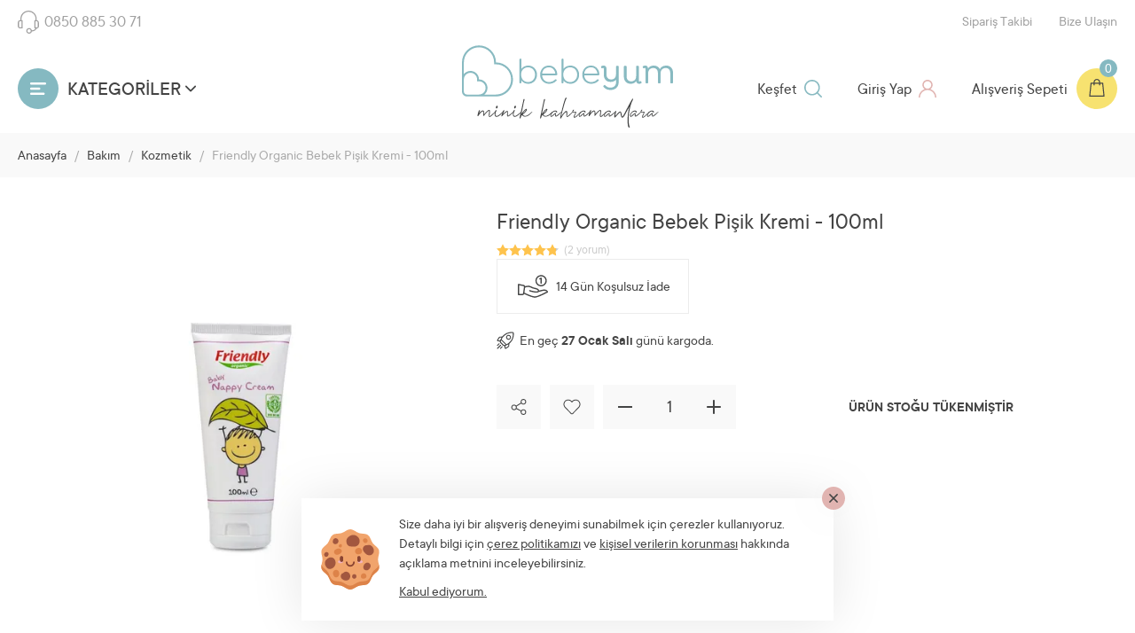

--- FILE ---
content_type: text/html; charset=utf-8
request_url: https://www.bebeyum.com/bakim/kozmetik/friendly-organic-bebek-pisik-kremi-100ml/
body_size: 10920
content:

<!DOCTYPE html>
<html lang="tr">
<head>
    <meta charset="utf-8" />
    <meta name="viewport" content="width=device-width, initial-scale=1, minimum-scale=1.0, user-scalable=no">
    <title>Friendly Organic Bebek Pişik Kremi - 100ml - Bebeyum</title>
        <meta name="title" content="Friendly Organic Bebek Pişik Kremi - 100ml - Bebeyum" />
        <meta name="description" content="Friendly Organic Bebek Pişik Kremi - 100ml hemen satın alabilir, kolayca iade edebilirsiniz.Bebeğiniz için en iyi Kozmetik ve daha fazlası bebeyum.com'da.">
    <link rel="canonical" href="https://www.bebeyum.com/bakim/kozmetik/friendly-organic-bebek-pisik-kremi-100ml/" />
    
    <meta property="og:type" content="product.item" />
    <meta property="og:image" content="https://www.bebeyum.com/smart//media/urunler/ab/friendly-organic-bebek-pisik-kremi-100ml/1.jpg?w=737&amp;h=720&amp;key=0iHxDpdjAFYnHgd17HBxpP03wG4=" />
    <meta property="og:image:type" content="image/jpeg" />
    <meta property="og:image:width" content="1280" />
    <meta property="og:image:height" content="720" />


    <meta property="product:condition" content="new">
    <meta property="product:availability" content="in stock">
    <meta property="product:price:amount" content="40,90">
    <meta property="product:price:currency" content="try">

    <meta property="twitter:image" content="https://www.bebeyum.com/smart//media/urunler/ab/friendly-organic-bebek-pisik-kremi-100ml/1.jpg?w=737&amp;h=720&amp;key=0iHxDpdjAFYnHgd17HBxpP03wG4=" />
    <meta property="twitter:url" content="https://www.bebeyum.com/bakim/kozmetik/friendly-organic-bebek-pisik-kremi-100ml/" />

    <script type="application/ld+json">
        {
            "@context": "https://schema.org",
            "@type": "BreadcrumbList",
            "itemListElement":[
        {
                "@type": "ListItem",
                "position": 1,
                "name": "Anasayfa",
                "item": "https://www.bebeyum.com/"
        },

                             {
                                "@type": "ListItem",
                                "position": 4,
                                "name": "Kozmetik",
                                "item": "https://www.bebeyum.com/bakim/kozmetik/"
                             },
                                
                             {
                                "@type": "ListItem",
                                "position": 5,
                                "name": "Bakım",
                                "item": "https://www.bebeyum.com/bakim/"
                             },
                                            ]
        }
    </script>
    <script type="application/ld+json">
              {
        "@context": "https://schema.org",
        "@type": "Product",
        "name": "Friendly Organic Bebek Pişik Kremi - 100ml",
        "image": "/media/urunler/ab/friendly-organic-bebek-pisik-kremi-100ml/1.jpg",
        "description": "Friendly Organic Bebek Pişik Kremi - 100ml hemen satın alabilir, kolayca iade edebilirsiniz.Bebeğiniz için en iyi Kozmetik ve daha fazlası bebeyum.com'da.",
        "offers": {
          "@type": "Offer",
          "availability": "http://schema.org/OutOfStock",
          "price": "40.90",
          "priceCurrency": "TRY",
          "sku": " 8680088180959",
          "url": "/bakim/kozmetik/friendly-organic-bebek-pisik-kremi-100ml/"
        }
,
                  "aggregateRating": {
                  "@type": "AggregateRating",
                  "ratingValue": "4,8",
                  "reviewCount": 2
                },
                      "review": [

                              {
                                  "@type": "Review",
                                  "author": "H**** A*****",
                                  "datePublished": "12.8.2021",
                                  "reviewBody": "çok faydalı en ufak kızarıklıkta sürüyorum hemen geçiyor",
                                  "reviewRating": {
                                      "@type": "Rating",
                                      "bestRating": "5",
                                      "ratingValue": "4,5",
                                      "worstRating": "1"
                                  }
                              }
                                    
                              {
                                  "@type": "Review",
                                  "author": "&#xDC;*** G*****",
                                  "datePublished": "19.8.2021",
                                  "reviewBody": "fiyatına göre çok kaliteli",
                                  "reviewRating": {
                                      "@type": "Rating",
                                      "bestRating": "5",
                                      "ratingValue": "5",
                                      "worstRating": "1"
                                  }
                              }
                                                    ]
                  }}
    </script>

        <meta name="robots" content="index, follow">
    <meta name="author" content="bebeyum.com">
    <meta property="og:locale" content="tr_TR" />
    <meta property="og:title" content="Friendly Organic Bebek Pişik Kremi - 100ml - Bebeyum" />
    <meta property="og:description" content="Friendly Organic Bebek Pişik Kremi - 100ml hemen satın alabilir, kolayca iade edebilirsiniz.Bebeğiniz için en iyi Kozmetik ve daha fazlası bebeyum.com'da." />
    <meta property="og:url" content="https://www.bebeyum.com/bakim/kozmetik/friendly-organic-bebek-pisik-kremi-100ml" />
    <meta property="og:site_name" content="Bebeyum" />
    <meta property="og:type" content="website" />
    <meta property="og:image" content="https://www.bebeyum.com/img/logo-mini.svg" />
    <meta property="article:publisher" content="https://www.facebook.com/bebeyumstore" />
    <meta name="twitter:card" content="summary_large_image" />
    <meta name="twitter:description" content="Friendly Organic Bebek Pişik Kremi - 100ml hemen satın alabilir, kolayca iade edebilirsiniz.Bebeğiniz için en iyi Kozmetik ve daha fazlası bebeyum.com'da." />
    <meta name="twitter:title" content="Friendly Organic Bebek Pişik Kremi - 100ml - Bebeyum" />
    <meta name="twitter:site" content="@Bebeyumstore" />
    <meta name="twitter:creator" content="@Bebeyumstore" />
    <meta name="twitter:image" content="https://www.bebeyum.com/img/logo-mini.svg" />
    <meta name="publisher" content="https://twitter.com/bebeyumstore" />

    <meta name="geo.region" content="TR-34" />
    <meta name="geo.placename" content="Istanbul" />
    <meta name="google-site-verification" content="bA3fw-od8ZETpfv0gfvzBJqAJLnPiozrObRutfCZIsA" />

    <script type="application/ld+json">
        {
        "@context": "http://schema.org",
        "@type": "Corporation",
        "name": "Bebeyum - Anne ve Bebek Ürünleri",
        "alternateName": "Bebek Ürünleri E-ticaret sitesi",
        "url": "https://www.bebeyum.com",
        "logo": "https://www.bebeyum.com/img/mail-img/logo-mini.png",
        "address": {
        "@type": "PostalAddress",
        "streetAddress": "Nef Offices Dörtlevent 09 B Blok Sultan Selim Mh. Hümeyra Sk. No:7/79 Kağıthane, İSTANBUL",
        "addressLocality": "İstanbul",
        "addressRegion": "Kağıthane",
        "postalCode": "34415",
        "addressCountry": "Turkey"},
        "contactPoint": [{
        "@type": "ContactPoint",
        "telephone": "+908508853071",
        "contactType": "technical support",
        "contactOption": "TollFree",
        "areaServed": "TR",
        "availableLanguage": "Turkish"
        },{
        "@type": "ContactPoint",
        "telephone": "+908508853071",
        "contactType": "sales",
        "contactOption": "TollFree",
        "areaServed": "TR",
        "availableLanguage": "Turkish"
        }],
        "sameAs": [
        "https://www.facebook.com/bebeyumstore",
        "https://twitter.com/Bebeyumstore",
        "https://www.instagram.com/bebeyumstore/",
        "https://www.linkedin.com/company/bebeyum"
        ]
        }
    </script>
    <link rel="preload" href="/css/fonts/ttcommons/extralight/ttcommons-extralight.woff2" as="font" type="font/woff2" crossorigin>
    <link rel="preload" href="/css/fonts/ttcommons/bold/ttcommons-bold.woff2" as="font" type="font/woff2" crossorigin>
    <link rel="preload" href="/css/fonts/ttcommons/demibold/ttcommons-demibold.woff2" as="font" type="font/woff2" crossorigin>
    <link rel="preload" href="/css/fonts/ttcommons/italic/ttcommons-italic.woff2" as="font" type="font/woff2" crossorigin>
    <link rel="preload" href="/css/fonts/ttcommons/light/ttcommons-light.woff2" as="font" type="font/woff2" crossorigin>
    <link rel="preload" href="/css/fonts/ttcommons/lightitalic/ttcommons-lightitalic.woff2" as="font" type="font/woff2" crossorigin>
    <link rel="preload" href="/css/fonts/ttcommons/medium/ttcommons-medium.woff2" as="font" type="font/woff2" crossorigin>
    <link rel="preload" href="/css/fonts/ttcommons/regular/ttcommons-regular.woff2" as="font" type="font/woff2" crossorigin>
    
    
        <link href="/css/plugins.min.css?v=mnw2huTFo2e_P4ENaFmKvucQgB57RlbioHKlWpYugt4" rel="stylesheet" type="text/css" />
    
    
    
    
        <link href="/css/product-detail.min.css" rel="stylesheet" />
    


    
    
        <link href="/css/style.min.css?v=-RzzUOvYVJO7ClhKxxPVzh6pkOrGxwBQPLHVj8P6KW0" rel="stylesheet" type="text/css" />
    
    
        <!-- Global site tag (gtag.js) - Google Analytics -->
        <script async src="https://www.googletagmanager.com/gtag/js?id=UA-178930836-1"></script>
        <script>
            window.dataLayer = window.dataLayer || [];
            function gtag() { dataLayer.push(arguments); }
            gtag('js', new Date());

            gtag('config', 'UA-178930836-1');
        </script>
        <!-- Global site tag (gtag.js) - Google Ads: 451387580 -->
        <script async src="https://www.googletagmanager.com/gtag/js?id=AW-451387580"></script>
        <script>
            window.dataLayer = window.dataLayer || [];
            function gtag() { dataLayer.push(arguments); }
            gtag('js', new Date());

            gtag('config', 'AW-451387580');
        </script>
    
    <link rel="apple-touch-icon" sizes="57x57" href="/img/favicons/apple-icon-57x57.png">
    <link rel="apple-touch-icon" sizes="60x60" href="/img/favicons/apple-icon-60x60.png">
    <link rel="apple-touch-icon" sizes="72x72" href="/img/favicons/apple-icon-72x72.png">
    <link rel="apple-touch-icon" sizes="76x76" href="/img/favicons/apple-icon-76x76.png">
    <link rel="apple-touch-icon" sizes="114x114" href="/img/favicons/apple-icon-114x114.png">
    <link rel="apple-touch-icon" sizes="120x120" href="/img/favicons/apple-icon-120x120.png">
    <link rel="apple-touch-icon" sizes="144x144" href="/img/favicons/apple-icon-144x144.png">
    <link rel="apple-touch-icon" sizes="152x152" href="/img/favicons/apple-icon-152x152.png">
    <link rel="apple-touch-icon" sizes="180x180" href="/img/favicons/apple-icon-180x180.png">
    <link rel="icon" type="image/png" sizes="192x192" href="/img/favicons/android-icon-192x192.png">
    <link rel="icon" type="image/png" sizes="32x32" href="/img/favicons/favicon-32x32.png">
    <link rel="icon" type="image/png" sizes="96x96" href="/img/favicons/favicon-96x96.png">
    <link rel="icon" type="image/png" sizes="16x16" href="/img/favicons/favicon-16x16.png">
    <link rel="manifest" href="/img/favicons/manifest.json">
    <meta name="msapplication-TileColor" content="#ffffff">
    <meta name="msapplication-TileImage" content="/img/favicons/ms-icon-144x144.png">
    <meta name="theme-color" content="#ffffff">
</head>
<body>
    
    <div class="filter-msg">
        <a href="javascript:;" class="close">
            <span class="icon"></span>
        </a>
        <a href="javascript:;" class="btn">FİLTRELE<span class="icon"></span></a>
        <div class="txt">
            Arama kriterlerinizi detaylı filtreleme özelliğini kullanarak değiştirebilirsiniz.
        </div>
    </div>
    <div id="loadingDiv" style="display: none" class="loading"></div>
    <a href="javascript:;" class="scroll-top">
        <span class="icon"></span>
    </a>
    <div class="container">
        <div class="header">
            <div class="inner">
                <div class="top-bar">
                    <a href="tel:+908508853071" class="call"><span class="icon"></span>0850 885 30 71</a>
                    <ul class="links">
                        <li>
                            <a href="/siparislerim">Sipariş Takibi</a>
                        </li>
                        <li>
                            <a href="/iletisim">Bize Ulaşın</a>
                        </li>
                    </ul>
                </div>
                <div class="h-left">
                    <div class="comp">
                        <a href="javascript:;" class="categories">
                            <span class="txt">KATEGORİLER</span> <span class="icon"></span>
                        </a>
                        <div class="site-navigation">
                            <div class="mobile-site-navigation-header">
                                <a class="logo notext" href="/anasayfa">Bebeyum.com</a>
                                <a href="javascript:;" class="close">
                                    <span class="icon"></span>
                                </a>
                            </div>
                            
<ul>
        <li>
            <a href="/bebek-giyim/">Bebek Giyim (0-36 ay)</a>

<ul>
        <li>
            <a href="/bebek-giyim/hastane-cikis/">Hastane çıkış</a>

<ul>
        <li>
            <a href="/bebek-giyim/hastane-cikis/organik-hastane-cikisi/">Organik Hastane Çıkışı</a>
        </li>
        <li>
            <a href="/bebek-giyim/hastane-cikis/kiz-hastane-cikisi/">Kız Hastane Çıkışı</a>
        </li>
        <li>
            <a href="/bebek-giyim/hastane-cikis/erkek-hastane-cikisi/">Erkek Hastane Çıkışı</a>
        </li>
</ul>        </li>
        <li>
            <a href="/bebek-giyim/yenidogan-takimi/">Yenidoğan Takımı</a>
        </li>
        <li>
            <a href="/bebek-giyim/bebek-zibin/">Bebek Zıbın</a>
        </li>
        <li>
            <a href="/bebek-giyim/bebek-takimi/">Bebek Takımı</a>
        </li>
        <li>
            <a href="/bebek-giyim/muslin/">Müslin</a>
        </li>
        <li>
            <a href="/bebek-giyim/bebek-aksesuarlari/">Bebek Aksesuarları</a>
        </li>
</ul>        </li>
        <li>
            <a href="/cocuk-giyim/">Çocuk Giyim (3-12 yaş)</a>

<ul>
        <li>
            <a href="/cocuk-giyim/kiz-cocuk-giyim/">Kız Çocuk Giyim</a>
        </li>
        <li>
            <a href="/cocuk-giyim/erkek-cocuk-giyim/">Erkek Çocuk Giyim</a>
        </li>
</ul>        </li>
        <li>
            <a href="/bebek-odasi/">Bebek Odası</a>

<ul>
        <li>
            <a href="/bebek-odasi/bebek-odasi-takimi/">Bebek Odası Takımı</a>
        </li>
        <li>
            <a href="/bebek-odasi/oyun-cadiri/">Oyun Çadırı</a>
        </li>
        <li>
            <a href="/bebek-odasi/gece-lambasi/">Gece Lambası</a>
        </li>
        <li>
            <a href="/bebek-odasi/anne-yani-park-yatak/">Anne Yanı, Park Yatak</a>
        </li>
</ul>        </li>
        <li>
            <a href="/arac-gerec/">Araç Gereç</a>

<ul>
        <li>
            <a href="/arac-gerec/bebek-arabasi/">Bebek Arabası</a>
        </li>
        <li>
            <a href="/arac-gerec/oto-koltugu/">Oto Koltuğu</a>
        </li>
        <li>
            <a href="/arac-gerec/mama-sandalyesi/">Mama Sandalyesi</a>
        </li>
        <li>
            <a href="/arac-gerec/ana-kucagi/">Ana Kucağı</a>
        </li>
</ul>        </li>
        <li>
            <a href="/hediyelik/">Hediyelik</a>

<ul>
        <li>
            <a href="/hediyelik/hosgeldin-bebek/">Hoşgeldin Bebek</a>
        </li>
        <li>
            <a href="/hediyelik/dis-bugdayi/">Diş Buğdayı</a>
        </li>
        <li>
            <a href="/hediyelik/baby-shower/">Baby Shower</a>
        </li>
</ul>        </li>
        <li>
            <a href="/oyuncak/">Oyuncak</a>

<ul>
        <li>
            <a href="/oyuncak/uyku-arkadasi/">Uyku Arkadaşı</a>
        </li>
        <li>
            <a href="/oyuncak/amigurumi/">Amigurumi</a>
        </li>
        <li>
            <a href="/oyuncak/dislik-ve-cingirak/">Dişlik ve Çıngırak</a>
        </li>
</ul>        </li>
        <li>
            <a href="/bakim/">Bakım</a>

<ul>
        <li>
            <a href="/bakim/bebek-bezi/">Bebek Bezi</a>
        </li>
        <li>
            <a href="/bakim/banyo/">Banyo</a>
        </li>
        <li>
            <a href="/bakim/temizlik/">Temizlik</a>
        </li>
        <li>
            <a href="/bakim/tuvalet/">Tuvalet</a>
        </li>
        <li>
            <a href="/bakim/kozmetik/">Kozmetik</a>
        </li>
        <li>
            <a href="/bakim/bebek-saglik/">Bebek Sağlık</a>
        </li>
        <li>
            <a href="/bakim/beslenme/">Beslenme</a>
        </li>
</ul>        </li>
</ul>
                            <span class="animal panda right bottom"></span>
                        </div>
                    </div>
                </div>
                <div class="h-center">
                    <a class="logo icon notext" title="Bebeyum.com" href="/anasayfa">Bebeyum.com</a>
                    <span class="clearfix"></span>
                    <span class="slogan icon notext">minik kahramanlara</span>
                </div>
                <div class="h-right">
                    <div class="cart-box">
                        <a class="cart" href="/alisveris-sepeti">
                            <span class="txt">Alışveriş Sepeti</span>
                            <span class="icon">
                                <span id="generalCartCount">0</span>
                            </span>
                        </a>
                        <div class="cart-items">
                            <div class="label">Alışveriş Sepeti</div>
                            <ul id="miniBasketItems">
                            </ul>
                            <a class="gotocart" href="/alisveris-sepeti">Sepete Git</a>
                            <form id="formCart" action="/sepeti-onayla" method="post">
                                <input type="submit" class="checkout-btn" value="Siparişi Tamamla">
                            <input name="__RequestVerificationToken" type="hidden" value="CfDJ8KirNGQAchFHkvyGuiQdmFy-4apE-EpnNy5rokMWHwSGW3q0tRT4gXF-iWsPx9ZDD2OXJHZ7o9Bd_MX36kOcMq4F4PUeKM0xaJAcYKLxei7NcQMITXObm5Rn61jWw-ZKETbD0-Xzoxyl8pdanTrqEQQ" /></form>
                        </div>
                    </div>
                        <div class="account-box">
                            <a class="account" href="/uye-girisi">
                                <span class="txt">Giriş Yap</span> <span class="icon"></span>
                            </a>
                            <div class="account-nav notlogin">
                                <ul>
                                    <li>
                                        <a href="/uye-girisi">GİRİŞ YAP</a>
                                    </li>
                                    <li>
                                        <a href="/uye-ol">ÜYE OL</a>
                                    </li>
                                </ul>
                            </div>
                        </div>
                    <div class="search-box">
                        <a href="javascript:;" class="search">
                            <span class="txt">Keşfet</span> <span class="icon"></span>
                        </a>
                        <div class="search-input">
                            <span class="label">Ürünleri Keşfet</span>
                            <input type="text" id="search" data-searchUrl="/arama-sonuc" placeholder="Arama Terimini Giriniz (Örn: Bebek Arabası)" />
                        </div>
                    </div>
                </div>
            </div>
        </div>
        <div class="content">
                
    <div class="breadcrumb">
        <div class="inner">
            <ul>
                <li><a href="/anasayfa">Anasayfa</a></li>
                <li>/</li>
                



    <li>
            <a href="/bakim/">Bakım</a>
    </li>
    <li>/</li>

    <li>
            <a href="/bakim/kozmetik/">Kozmetik</a>
    </li>
    <li>/</li>


                <li>Friendly Organic Bebek Pişik Kremi - 100ml</li>
                <li>/</li>
            </ul>
        </div>
    </div>


    <div class="mainarea products">
        <div class="inner">
            <div class="prod-slider">
            <div class="image-list">
                <a href="javascript:;" class="mobile-ctrl prev notext"></a>
                <a href="javascript:;" class="mobile-ctrl next notext"></a>
                <ul class="for-owl owl-theme">
                        <li id="img-1209">
                            <a href="/media/urunler/ab/friendly-organic-bebek-pisik-kremi-100ml/1.jpg" class="mobile-zoom"><span class="icon"></span></a>
                            <img src="/smart//media/urunler/ab/friendly-organic-bebek-pisik-kremi-100ml/1.jpg?w=580&amp;h=566&amp;key=aW2VzP7e9NkfFfAr1y3uIhryWDA=" zoom-src="/media/urunler/ab/friendly-organic-bebek-pisik-kremi-100ml/1.jpg" alt="Friendly Organic Bebek Pişik Kremi - 100ml" />
                        </li>
                </ul>
            </div>
            <div class="prod-desc">
                <div class="product-name">
                    <h1>Friendly Organic Bebek Pişik Kremi - 100ml</h1>
                    <a href="javascript:;" class="score-new" data-point="4.8" data-count="(2 yorum)">
                        <span class="star-overlay"></span>
                        <span class="point-bg" style="width: 0%;"></span>
                        <span class="bg"></span>
                    </a>
                </div>

                <div class="delivery-info">
                    <a href="javascript:;" class="free-refund">
                        <span class="icon"></span>
                        <span class="txt">14 Gün Koşulsuz İade</span>
                    </a>
                    <div class="clearfix"></div>
                        <div class="delivery-date">
                            <span class="icon"></span>En geç <strong>27 Ocak Sal&#x131;</strong> günü kargoda.
                        </div>
                </div>
                <input type="hidden" id="productId" value="474" />

                <div class="add-to-cart">
                    <a href="javascript:;" class="share">
                        <span class="icon"></span>
                        <span class="icon hover"></span>
                        <div class="web-share">
                            <script type="text/javascript" src="//s7.addthis.com/js/300/addthis_widget.js#pubid=ra-60bcdc076f50e139"></script>
                            <div class="addthis_inline_share_toolbox"></div>
                        </div>
                    </a>
                    <a href="javascript:;" class="addfav"  data-add-text="Çok Yakında" data-remove-text="Favorilerimden Çıkar"><span class="icon"></span><span class="icon hover"></span></a>
                    <div class="quantity">
                        <button class="minus" disabled><span class="icon"></span></button>
                        <input type="text" value="1" id="quantity" disabled />
                        <button class="plus" disabled><span class="icon"></span></button>
                    </div>
                    <a href="javascript:;" class="out-of-stock-btn">&#xDC;R&#xDC;N STO&#x11E;U T&#xDC;KENM&#x130;&#x15E;T&#x130;R</a>
                </div>
            </div>
        </div>
    </div>
</div>

<div class="mainarea tab-component">
    <div class="inner">
        <ul class="tabs">
            <li><a href="javascript:;" data-view="desc" class="active">ÜRÜN AÇIKLAMASI</a></li>
            <li><a href="javascript:;" data-view="reviews">DEĞERLENDİRMELER (2)</a></li>
            <li><a href="javascript:;" data-view="installment">TAKSİT SEÇENEKLERİ</a></li>
            <li><a href="javascript:;" data-view="refund">İADE KOŞULLARI</a></li>
        </ul>
        <div class="tab-container active" data-view="desc">
            <div class="mobile-title">ÜRÜN AÇIKLAMASI <span class="icon"></span></div>
                <div class="cms-content">
                    <strong>Friendly Organic Bebek Pişik Kremi 100ml</strong>

<ul>
	<li>Friendly Organic bebek pişik kremi, cildi koruma ve onarma etkisi olan çinko bakımından oldukça etkilidir</li>
	<li>Pişik kremimiz, bebeğinizin cildini tahrişlerden korumak amacıyla koruyucu bir bariyer oluşturur ve pişiklere karşı bir zırh görevi görür</li>
	<li>İçeriğindeki organik shea yağı, organik calendula, gliserin ve diğer sertifikalı organik bileşenler bebeğinizin cildinin yumuşamasını ve yatışmasını sağlar&nbsp;</li>
	<li>Dermatolojik olarak hassas ciltler üzerinde test edilmiştir</li>
	<li>Özenle seçilmiş organik özlerden üretilmiştir</li>
	<li>Narin ciltleri pişiğe karşı korur</li>
	<li>Paraben, PEG, silikon, parafin, boya içermez</li>
</ul>

&nbsp;

                </div>
        </div>
        <div class="tab-container" data-view="reviews">
            <div class="mobile-title">DEĞERLENDİRMELER (2) <span class="icon"></span></div>

                    <div class="comment-item">
                        <div class="avatar">
                            <span class="icon icon-1"></span>
                            <!-- icon-1 yazan yere 1-8 arasında random sayı basabilirsin -->
                        </div>
                        <div class="name-score">
                            <span class="name">&#xDC;*** G*****</span>
                            <div class="clearfix"></div>
                            <div class="score-new" data-point="5.0" data-count="5.0">
                                <span class="star-overlay"></span>
                                <span class="point-bg" style="width: 0%;"></span>
                                <span class="bg"></span>
                            </div>
                        </div>
                        <div class="date">
                            19.8.2021
                        </div>
                        <div class="clearfix"></div>
                        <div class="review-text">
                            fiyat&#x131;na g&#xF6;re &#xE7;ok kaliteli
                        </div>
                    </div>
                    <div class="comment-item">
                        <div class="avatar">
                            <span class="icon icon-1"></span>
                            <!-- icon-1 yazan yere 1-8 arasında random sayı basabilirsin -->
                        </div>
                        <div class="name-score">
                            <span class="name">H**** A*****</span>
                            <div class="clearfix"></div>
                            <div class="score-new" data-point="4.5" data-count="4.5">
                                <span class="star-overlay"></span>
                                <span class="point-bg" style="width: 0%;"></span>
                                <span class="bg"></span>
                            </div>
                        </div>
                        <div class="date">
                            12.8.2021
                        </div>
                        <div class="clearfix"></div>
                        <div class="review-text">
                            &#xE7;ok faydal&#x131; en ufak k&#x131;zar&#x131;kl&#x131;kta s&#xFC;r&#xFC;yorum hemen ge&#xE7;iyor
                        </div>
                    </div>
        </div>
        <div class="tab-container" data-view="installment">
            <div class="mobile-title">TAKSİT SEÇENEKLERİ <span class="icon"></span></div>
            <ul class="installment-tables">

        <li>
            <table>
                <thead>
                    <tr>
                        <th colspan="3"><img alt="&#x130;&#x15E; BANK MAXIMUM" src="/img/pay-logos/64.svg" /></th>
                    </tr>
                </thead>
                <tbody>
                    <tr>
                        <td>Taksit</td>
                        <td>Taksit Tutarı</td>
                        <td>Toplam Tutar</td>
                    </tr>
                        <tr>
                            <td>2</td>
                            <td>21,24 TL</td>
                            <td>42,47 TL</td>
                        </tr>
                        <tr>
                            <td>3</td>
                            <td>14,29 TL</td>
                            <td>42,86 TL</td>
                        </tr>
                        <tr>
                            <td>4</td>
                            <td>10,81 TL</td>
                            <td>43,24 TL</td>
                        </tr>
                        <tr>
                            <td>5</td>
                            <td>8,72 TL</td>
                            <td>43,62 TL</td>
                        </tr>
                        <tr>
                            <td>6</td>
                            <td>7,33 TL</td>
                            <td>44,01 TL</td>
                        </tr>
                        <tr>
                            <td>7</td>
                            <td>6,34 TL</td>
                            <td>44,39 TL</td>
                        </tr>
                        <tr>
                            <td>8</td>
                            <td>5,60 TL</td>
                            <td>44,78 TL</td>
                        </tr>
                        <tr>
                            <td>9</td>
                            <td>5,02 TL</td>
                            <td>45,16 TL</td>
                        </tr>
                        <tr>
                            <td>10</td>
                            <td>4,55 TL</td>
                            <td>45,55 TL</td>
                        </tr>
                        <tr>
                            <td>11</td>
                            <td>4,18 TL</td>
                            <td>45,93 TL</td>
                        </tr>
                        <tr>
                            <td>12</td>
                            <td>3,86 TL</td>
                            <td>46,32 TL</td>
                        </tr>
                </tbody>
            </table>
        </li>
        <li>
            <table>
                <thead>
                    <tr>
                        <th colspan="3"><img alt="Z&#x130;RAAT COMBO" src="/img/pay-logos/10.svg" /></th>
                    </tr>
                </thead>
                <tbody>
                    <tr>
                        <td>Taksit</td>
                        <td>Taksit Tutarı</td>
                        <td>Toplam Tutar</td>
                    </tr>
                        <tr>
                            <td>2</td>
                            <td>21,24 TL</td>
                            <td>42,47 TL</td>
                        </tr>
                        <tr>
                            <td>3</td>
                            <td>14,29 TL</td>
                            <td>42,86 TL</td>
                        </tr>
                        <tr>
                            <td>4</td>
                            <td>10,81 TL</td>
                            <td>43,24 TL</td>
                        </tr>
                        <tr>
                            <td>5</td>
                            <td>8,72 TL</td>
                            <td>43,62 TL</td>
                        </tr>
                        <tr>
                            <td>6</td>
                            <td>7,33 TL</td>
                            <td>44,01 TL</td>
                        </tr>
                        <tr>
                            <td>7</td>
                            <td>6,34 TL</td>
                            <td>44,39 TL</td>
                        </tr>
                        <tr>
                            <td>8</td>
                            <td>5,60 TL</td>
                            <td>44,78 TL</td>
                        </tr>
                        <tr>
                            <td>9</td>
                            <td>5,02 TL</td>
                            <td>45,16 TL</td>
                        </tr>
                        <tr>
                            <td>10</td>
                            <td>4,55 TL</td>
                            <td>45,55 TL</td>
                        </tr>
                        <tr>
                            <td>11</td>
                            <td>4,18 TL</td>
                            <td>45,93 TL</td>
                        </tr>
                        <tr>
                            <td>12</td>
                            <td>3,86 TL</td>
                            <td>46,32 TL</td>
                        </tr>
                </tbody>
            </table>
        </li>
        <li>
            <table>
                <thead>
                    <tr>
                        <th colspan="3"><img alt="HALKBANK PARAF" src="/img/pay-logos/12.svg" /></th>
                    </tr>
                </thead>
                <tbody>
                    <tr>
                        <td>Taksit</td>
                        <td>Taksit Tutarı</td>
                        <td>Toplam Tutar</td>
                    </tr>
                        <tr>
                            <td>2</td>
                            <td>21,24 TL</td>
                            <td>42,47 TL</td>
                        </tr>
                        <tr>
                            <td>3</td>
                            <td>14,29 TL</td>
                            <td>42,86 TL</td>
                        </tr>
                        <tr>
                            <td>4</td>
                            <td>10,81 TL</td>
                            <td>43,24 TL</td>
                        </tr>
                        <tr>
                            <td>5</td>
                            <td>8,72 TL</td>
                            <td>43,62 TL</td>
                        </tr>
                        <tr>
                            <td>6</td>
                            <td>7,33 TL</td>
                            <td>44,01 TL</td>
                        </tr>
                        <tr>
                            <td>7</td>
                            <td>6,34 TL</td>
                            <td>44,39 TL</td>
                        </tr>
                        <tr>
                            <td>8</td>
                            <td>5,60 TL</td>
                            <td>44,78 TL</td>
                        </tr>
                        <tr>
                            <td>9</td>
                            <td>5,02 TL</td>
                            <td>45,16 TL</td>
                        </tr>
                        <tr>
                            <td>10</td>
                            <td>4,55 TL</td>
                            <td>45,55 TL</td>
                        </tr>
                        <tr>
                            <td>11</td>
                            <td>4,18 TL</td>
                            <td>45,93 TL</td>
                        </tr>
                        <tr>
                            <td>12</td>
                            <td>3,86 TL</td>
                            <td>46,32 TL</td>
                        </tr>
                </tbody>
            </table>
        </li>
        <li>
            <table>
                <thead>
                    <tr>
                        <th colspan="3"><img alt="QNB F&#x130;NANS CARDFINANS" src="/img/pay-logos/111.svg" /></th>
                    </tr>
                </thead>
                <tbody>
                    <tr>
                        <td>Taksit</td>
                        <td>Taksit Tutarı</td>
                        <td>Toplam Tutar</td>
                    </tr>
                        <tr>
                            <td>2</td>
                            <td>21,24 TL</td>
                            <td>42,47 TL</td>
                        </tr>
                        <tr>
                            <td>3</td>
                            <td>14,29 TL</td>
                            <td>42,86 TL</td>
                        </tr>
                        <tr>
                            <td>4</td>
                            <td>10,81 TL</td>
                            <td>43,24 TL</td>
                        </tr>
                        <tr>
                            <td>5</td>
                            <td>8,72 TL</td>
                            <td>43,62 TL</td>
                        </tr>
                        <tr>
                            <td>6</td>
                            <td>7,33 TL</td>
                            <td>44,01 TL</td>
                        </tr>
                        <tr>
                            <td>7</td>
                            <td>6,34 TL</td>
                            <td>44,39 TL</td>
                        </tr>
                        <tr>
                            <td>8</td>
                            <td>5,60 TL</td>
                            <td>44,78 TL</td>
                        </tr>
                        <tr>
                            <td>9</td>
                            <td>5,02 TL</td>
                            <td>45,16 TL</td>
                        </tr>
                        <tr>
                            <td>10</td>
                            <td>4,55 TL</td>
                            <td>45,55 TL</td>
                        </tr>
                        <tr>
                            <td>11</td>
                            <td>4,18 TL</td>
                            <td>45,93 TL</td>
                        </tr>
                        <tr>
                            <td>12</td>
                            <td>3,86 TL</td>
                            <td>46,32 TL</td>
                        </tr>
                </tbody>
            </table>
        </li>
        <li>
            <table>
                <thead>
                    <tr>
                        <th colspan="3"><img alt="HSBC ADVANTAGE" src="/img/pay-logos/123.svg" /></th>
                    </tr>
                </thead>
                <tbody>
                    <tr>
                        <td>Taksit</td>
                        <td>Taksit Tutarı</td>
                        <td>Toplam Tutar</td>
                    </tr>
                        <tr>
                            <td>2</td>
                            <td>21,24 TL</td>
                            <td>42,47 TL</td>
                        </tr>
                        <tr>
                            <td>3</td>
                            <td>14,29 TL</td>
                            <td>42,86 TL</td>
                        </tr>
                        <tr>
                            <td>4</td>
                            <td>10,81 TL</td>
                            <td>43,24 TL</td>
                        </tr>
                        <tr>
                            <td>5</td>
                            <td>8,72 TL</td>
                            <td>43,62 TL</td>
                        </tr>
                        <tr>
                            <td>6</td>
                            <td>7,33 TL</td>
                            <td>44,01 TL</td>
                        </tr>
                        <tr>
                            <td>7</td>
                            <td>6,34 TL</td>
                            <td>44,39 TL</td>
                        </tr>
                        <tr>
                            <td>8</td>
                            <td>5,60 TL</td>
                            <td>44,78 TL</td>
                        </tr>
                        <tr>
                            <td>9</td>
                            <td>5,02 TL</td>
                            <td>45,16 TL</td>
                        </tr>
                        <tr>
                            <td>10</td>
                            <td>4,55 TL</td>
                            <td>45,55 TL</td>
                        </tr>
                        <tr>
                            <td>11</td>
                            <td>4,18 TL</td>
                            <td>45,93 TL</td>
                        </tr>
                        <tr>
                            <td>12</td>
                            <td>3,86 TL</td>
                            <td>46,32 TL</td>
                        </tr>
                </tbody>
            </table>
        </li>
        <li>
            <table>
                <thead>
                    <tr>
                        <th colspan="3"><img alt="AKBANK AXESS" src="/img/pay-logos/46.svg" /></th>
                    </tr>
                </thead>
                <tbody>
                    <tr>
                        <td>Taksit</td>
                        <td>Taksit Tutarı</td>
                        <td>Toplam Tutar</td>
                    </tr>
                        <tr>
                            <td>2</td>
                            <td>21,24 TL</td>
                            <td>42,47 TL</td>
                        </tr>
                        <tr>
                            <td>3</td>
                            <td>14,29 TL</td>
                            <td>42,86 TL</td>
                        </tr>
                        <tr>
                            <td>4</td>
                            <td>10,81 TL</td>
                            <td>43,24 TL</td>
                        </tr>
                        <tr>
                            <td>5</td>
                            <td>8,72 TL</td>
                            <td>43,62 TL</td>
                        </tr>
                        <tr>
                            <td>6</td>
                            <td>7,33 TL</td>
                            <td>44,01 TL</td>
                        </tr>
                        <tr>
                            <td>7</td>
                            <td>6,34 TL</td>
                            <td>44,39 TL</td>
                        </tr>
                        <tr>
                            <td>8</td>
                            <td>5,60 TL</td>
                            <td>44,78 TL</td>
                        </tr>
                        <tr>
                            <td>9</td>
                            <td>5,02 TL</td>
                            <td>45,16 TL</td>
                        </tr>
                        <tr>
                            <td>10</td>
                            <td>4,55 TL</td>
                            <td>45,55 TL</td>
                        </tr>
                        <tr>
                            <td>11</td>
                            <td>4,18 TL</td>
                            <td>45,93 TL</td>
                        </tr>
                        <tr>
                            <td>12</td>
                            <td>3,86 TL</td>
                            <td>46,32 TL</td>
                        </tr>
                </tbody>
            </table>
        </li>
        <li>
            <table>
                <thead>
                    <tr>
                        <th colspan="3"><img alt="GARANT&#x130; BONUS" src="/img/pay-logos/62.svg" /></th>
                    </tr>
                </thead>
                <tbody>
                    <tr>
                        <td>Taksit</td>
                        <td>Taksit Tutarı</td>
                        <td>Toplam Tutar</td>
                    </tr>
                        <tr>
                            <td>2</td>
                            <td>21,24 TL</td>
                            <td>42,47 TL</td>
                        </tr>
                        <tr>
                            <td>3</td>
                            <td>14,29 TL</td>
                            <td>42,86 TL</td>
                        </tr>
                        <tr>
                            <td>4</td>
                            <td>10,81 TL</td>
                            <td>43,24 TL</td>
                        </tr>
                        <tr>
                            <td>5</td>
                            <td>8,72 TL</td>
                            <td>43,62 TL</td>
                        </tr>
                        <tr>
                            <td>6</td>
                            <td>7,33 TL</td>
                            <td>44,01 TL</td>
                        </tr>
                        <tr>
                            <td>7</td>
                            <td>6,34 TL</td>
                            <td>44,39 TL</td>
                        </tr>
                        <tr>
                            <td>8</td>
                            <td>5,60 TL</td>
                            <td>44,78 TL</td>
                        </tr>
                        <tr>
                            <td>9</td>
                            <td>5,02 TL</td>
                            <td>45,16 TL</td>
                        </tr>
                        <tr>
                            <td>10</td>
                            <td>4,55 TL</td>
                            <td>45,55 TL</td>
                        </tr>
                        <tr>
                            <td>11</td>
                            <td>4,18 TL</td>
                            <td>45,93 TL</td>
                        </tr>
                        <tr>
                            <td>12</td>
                            <td>3,86 TL</td>
                            <td>46,32 TL</td>
                        </tr>
                </tbody>
            </table>
        </li>
        <li>
            <table>
                <thead>
                    <tr>
                        <th colspan="3"><img alt="YAPIKRED&#x130; WORLD" src="/img/pay-logos/67.svg" /></th>
                    </tr>
                </thead>
                <tbody>
                    <tr>
                        <td>Taksit</td>
                        <td>Taksit Tutarı</td>
                        <td>Toplam Tutar</td>
                    </tr>
                        <tr>
                            <td>2</td>
                            <td>21,24 TL</td>
                            <td>42,47 TL</td>
                        </tr>
                        <tr>
                            <td>3</td>
                            <td>14,29 TL</td>
                            <td>42,86 TL</td>
                        </tr>
                        <tr>
                            <td>4</td>
                            <td>10,81 TL</td>
                            <td>43,24 TL</td>
                        </tr>
                        <tr>
                            <td>5</td>
                            <td>8,72 TL</td>
                            <td>43,62 TL</td>
                        </tr>
                        <tr>
                            <td>6</td>
                            <td>7,33 TL</td>
                            <td>44,01 TL</td>
                        </tr>
                        <tr>
                            <td>7</td>
                            <td>6,34 TL</td>
                            <td>44,39 TL</td>
                        </tr>
                        <tr>
                            <td>8</td>
                            <td>5,60 TL</td>
                            <td>44,78 TL</td>
                        </tr>
                        <tr>
                            <td>9</td>
                            <td>5,02 TL</td>
                            <td>45,16 TL</td>
                        </tr>
                        <tr>
                            <td>10</td>
                            <td>4,55 TL</td>
                            <td>45,55 TL</td>
                        </tr>
                        <tr>
                            <td>11</td>
                            <td>4,18 TL</td>
                            <td>45,93 TL</td>
                        </tr>
                        <tr>
                            <td>12</td>
                            <td>3,86 TL</td>
                            <td>46,32 TL</td>
                        </tr>
                </tbody>
            </table>
        </li>
</ul>
            <h4>Taksit Koşulu</h4>
            <p>- Taksitli alışveriş için sepetinizin toplamı 100 TL ve üzerinde olmalıdır.</p>
        </div>
        <div class="tab-container cms-content" data-view="refund">
            <div class="mobile-title">İADE KOŞULLARI <span class="icon"></span></div>

        </div>
    </div>
</div>
<div class="mainarea suggested-prods">
    <div class="inner">
        <div class="title">
            Önerilen Ürünler
            <a href="javascript:;" class="c-owl-ctrl prev"><span class="icon"></span></a>
            <a href="javascript:;" class="c-owl-ctrl next"><span class="icon"></span></a>
        </div>
        <div class="clearfix"></div>
        <div class="owl-carousel owl-theme">
        </div>
    </div>
</div>
<div style="display:none">
    <div id="bedentablosu" class="bedentablosu">
        <table>
            <thead>
                <tr>
                    <th>Beden</th>
                    <th>Boy</th>
                    <th>Kilo</th>
                </tr>
            </thead>
            <tbody>
                <tr>
                    <td>Yenidoğan</td>
                    <td>50 cm</td>
                    <td>3 kg</td>
                </tr>
                <tr>
                    <td>0-3 ay</td>
                    <td>60 cm</td>
                    <td>6 kg</td>
                </tr>
                <tr>
                    <td>3-6 ay</td>
                    <td>70 cm</td>
                    <td>8 kg</td>
                </tr>
                <tr>
                    <td>6-9 ay</td>
                    <td>74 cm</td>
                    <td>9 kg</td>
                </tr>
                <tr>
                    <td>9-12 ay</td>
                    <td>80 cm</td>
                    <td>10 kg</td>
                </tr>
                <tr>
                    <td>12-18 ay</td>
                    <td>86 cm</td>
                    <td>11 kg</td>
                </tr>
                <tr>
                    <td>18-24 ay</td>
                    <td>92 cm</td>
                    <td>12 kg</td>
                </tr>
                <tr>
                    <td>24-36 ay</td>
                    <td>98 cm</td>
                    <td>14 kg</td>
                </tr>
                <tr>
                    <td>3-4 y</td>
                    <td>104 cm</td>
                    <td></td>
                </tr>
                <tr>
                    <td>4-5 y</td>
                    <td>110 cm</td>
                    <td></td>
                </tr>
            </tbody>
        </table>

    </div>
</div>

            <div class="clearfix"></div>
        </div>
        <div class="footer">
            <div class="inner">
                <div class="contact">
                    <a href="#" class="logo icon notext"></a>
                    <p class="address">
                        <span class="clearfix"></span>
                        <strong>İletişim Adresi</strong>
                        Nef Offices Dörtlevent 09 B Blok<br />Sultan Selim Mh. Hümeyrâ Sk. No:7/79<br />Kağıthane - İSTANBUL
                    </p>
                    <div class="support">
                        <div class="icon"></div>
                        <div class="text">
                            <div class="txt">
                                <span class="label">Destek Hattı</span>
                                <span class="number">0850 885 30 71</span>
                            </div>
                        </div>
                    </div>
                    <ul class="foo-social">
                        <li>
                            <a href="https://www.facebook.com/bebeyumstore" rel="nofollow" target="_blank" class="fb">
                                <span class="icon"></span>
                            </a>
                        </li>
                        <li>
                            <a href="https://www.instagram.com/bebeyumstore" rel="nofollow" target="_blank" class="ins">
                                <span class="icon"></span>
                            </a>
                        </li>
                        <li>
                            <a href="https://www.twitter.com/bebeyumstore" rel="nofollow" target="_blank" class="tw">
                                <span class="icon"></span>
                            </a>
                        </li>
                        <li>
                            <a href="https://www.linkedin.com/company/bebeyum" rel="nofollow" target="_blank" class="in">
                                <span class="icon"></span>
                            </a>
                        </li>
                    </ul>
                    <div class="copy">&copy; 2026 Bebeyum.com</div>
                </div>
                <div class="categories">
                    <div class="title">KATEGORİLER</div>
                    
<ul>
        <li>
            <a href="/bebek-giyim/">Bebek Giyim (0-36 ay)</a>

<ul>
        <li>
            <a href="/bebek-giyim/hastane-cikis/">Hastane çıkış</a>

<ul>
        <li>
            <a href="/bebek-giyim/hastane-cikis/organik-hastane-cikisi/">Organik Hastane Çıkışı</a>
        </li>
        <li>
            <a href="/bebek-giyim/hastane-cikis/kiz-hastane-cikisi/">Kız Hastane Çıkışı</a>
        </li>
        <li>
            <a href="/bebek-giyim/hastane-cikis/erkek-hastane-cikisi/">Erkek Hastane Çıkışı</a>
        </li>
</ul>        </li>
        <li>
            <a href="/bebek-giyim/yenidogan-takimi/">Yenidoğan Takımı</a>
        </li>
        <li>
            <a href="/bebek-giyim/bebek-zibin/">Bebek Zıbın</a>
        </li>
        <li>
            <a href="/bebek-giyim/bebek-takimi/">Bebek Takımı</a>
        </li>
        <li>
            <a href="/bebek-giyim/muslin/">Müslin</a>
        </li>
        <li>
            <a href="/bebek-giyim/bebek-aksesuarlari/">Bebek Aksesuarları</a>
        </li>
</ul>        </li>
        <li>
            <a href="/cocuk-giyim/">Çocuk Giyim (3-12 yaş)</a>

<ul>
        <li>
            <a href="/cocuk-giyim/kiz-cocuk-giyim/">Kız Çocuk Giyim</a>
        </li>
        <li>
            <a href="/cocuk-giyim/erkek-cocuk-giyim/">Erkek Çocuk Giyim</a>
        </li>
</ul>        </li>
        <li>
            <a href="/bebek-odasi/">Bebek Odası</a>

<ul>
        <li>
            <a href="/bebek-odasi/bebek-odasi-takimi/">Bebek Odası Takımı</a>
        </li>
        <li>
            <a href="/bebek-odasi/oyun-cadiri/">Oyun Çadırı</a>
        </li>
        <li>
            <a href="/bebek-odasi/gece-lambasi/">Gece Lambası</a>
        </li>
        <li>
            <a href="/bebek-odasi/anne-yani-park-yatak/">Anne Yanı, Park Yatak</a>
        </li>
</ul>        </li>
        <li>
            <a href="/arac-gerec/">Araç Gereç</a>

<ul>
        <li>
            <a href="/arac-gerec/bebek-arabasi/">Bebek Arabası</a>
        </li>
        <li>
            <a href="/arac-gerec/oto-koltugu/">Oto Koltuğu</a>
        </li>
        <li>
            <a href="/arac-gerec/mama-sandalyesi/">Mama Sandalyesi</a>
        </li>
        <li>
            <a href="/arac-gerec/ana-kucagi/">Ana Kucağı</a>
        </li>
</ul>        </li>
        <li>
            <a href="/hediyelik/">Hediyelik</a>

<ul>
        <li>
            <a href="/hediyelik/hosgeldin-bebek/">Hoşgeldin Bebek</a>
        </li>
        <li>
            <a href="/hediyelik/dis-bugdayi/">Diş Buğdayı</a>
        </li>
        <li>
            <a href="/hediyelik/baby-shower/">Baby Shower</a>
        </li>
</ul>        </li>
        <li>
            <a href="/oyuncak/">Oyuncak</a>

<ul>
        <li>
            <a href="/oyuncak/uyku-arkadasi/">Uyku Arkadaşı</a>
        </li>
        <li>
            <a href="/oyuncak/amigurumi/">Amigurumi</a>
        </li>
        <li>
            <a href="/oyuncak/dislik-ve-cingirak/">Dişlik ve Çıngırak</a>
        </li>
</ul>        </li>
        <li>
            <a href="/bakim/">Bakım</a>

<ul>
        <li>
            <a href="/bakim/bebek-bezi/">Bebek Bezi</a>
        </li>
        <li>
            <a href="/bakim/banyo/">Banyo</a>
        </li>
        <li>
            <a href="/bakim/temizlik/">Temizlik</a>
        </li>
        <li>
            <a href="/bakim/tuvalet/">Tuvalet</a>
        </li>
        <li>
            <a href="/bakim/kozmetik/">Kozmetik</a>
        </li>
        <li>
            <a href="/bakim/bebek-saglik/">Bebek Sağlık</a>
        </li>
        <li>
            <a href="/bakim/beslenme/">Beslenme</a>
        </li>
</ul>        </li>
</ul>
                    <div class="links">
                        <a href="/anasayfa">Anasayfa</a>
                        <a href="/hakkimizda">Hakkımızda</a>
                        <a href="/gizlilik-politikasi">Gizlilik ve Güvenlik</a>
                        <a href="/kisisel-verileri-koruma">Kişisel Verilerin Korunması</a>
                        <a href="/iletisim">Bize Ulaşın</a>
                    </div>
                    <a href="https://www.vantaworks.com" target="_blank" rel="nofollow" class="vanta icon notext">VantaWorks</a>
                </div>
            </div>
        </div>
    </div>

    <div class="cookie-box">
        <p>
            Size daha iyi bir alışveriş deneyimi sunabilmek için çerezler kullanıyoruz. Detaylı bilgi için <a href="/cerez-politikasi">çerez politikamızı</a> ve <a href="/kisisel-verileri-koruma">kişisel verilerin korunması</a> hakkında açıklama metnini inceleyebilirsiniz.
        </p>
        <a href="javascript:;" class="accept-cookie">Kabul ediyorum.</a>
        <span class="icon"></span>
        <a href="javascript:;" class="close">
            <span class="icon"></span>
        </a>
    </div>

    
    
        <script src="/view-resources/Views/master.min.js?v=OX8-RYgcp7T9Akwysy6Rv7Gd75dwEaet6FLv7KoImjM"></script>
    


    <script type="text/template" id="temp-minibasket">
        <li data-productId="{{productId}}">
            <a href="/{{productUrl}}">
                <span class="img" data-src="{{imgUrl}}"></span>
                <span class="text">
                    <span class="txt">
                        <span class="prod-name">{{productName}}</span>
                        <span class="selections"><span>{{propertySets}}</span> <span>Adet: {{productQuantity}}</span></span>
                        <span class="price">{{originalAmount}}<span class="discounted">{{productAmount}}</span></span>
                    </span>
                </span>
            </a>
        </li>
    </script>

    
        <script src="/lib/abp-web-resources/Abp/Framework/scripts/abp.min.js?v=jPn4W2rlGU3mDJDAv3HcmJJvblIDT38YFq-9FUWyRDw"></script>
    
    <script src="https://cdn.jsdelivr.net/npm/sweetalert2@7.33.1/dist/sweetalert2.all.min.js"></script>
    

    
        <script src="/js/main.min.js?v=rZOCkxa0vBT8rXsWmy2Oq4zlYJuHGd0NPTWg2GpNrDE"></script>
    
    <script src="/AbpServiceProxies/GetAll?v=639048960179317014" type="text/javascript"></script>
    
    

    
    
        <script src="/view-resources/Views/Product/detail.min.js?v=DDi28P5-Uocz5TiTPxYTnS5fGHYZ8A6na_0gZmAmXuE" type="text/javascript"></script>
    



    <script type="text/javascript">
        var _unAuthCartId = '2e6963df-3333-4e10-a0a6-8cc11d597eea';
        var _shoppingCart = {};
        var _pageName = '';
        var _isOrderPayment = "";
        var _isCart = "";
    </script>



</body>
</html>

--- FILE ---
content_type: text/css
request_url: https://www.bebeyum.com/css/style.min.css?v=-RzzUOvYVJO7ClhKxxPVzh6pkOrGxwBQPLHVj8P6KW0
body_size: 30212
content:
html,body{height:100%}body{font-family:"TTC Regular",sans-serif;font-size:16px;line-height:1.4em;color:#444;-webkit-font-smoothing:antialiased;-moz-osx-font-smoothing:grayscale;font-variant-ligatures:no-common-ligatures;-webkit-font-variant-ligatures:no-common-ligatures;font-synthesis:none;font-feature-settings:"kern";-moz-font-feature-settings:"kern";font-kerning:normal}*::selection{background:#85b9c1;color:#fff}*::-moz-selection{background:#85b9c1;color:#fff}*::-webkit-selection{background:#85b9c1;color:#fff}*:focus{outline-style:none}*{box-sizing:border-box}.loading{position:fixed;left:0;top:0;width:100%;height:100%;z-index:99999;background-color:rgba(255,255,255,.6);background-image:url(/img/loading.svg);background-position:center;background-repeat:no-repeat}.loading-text{float:left;width:100%;text-align:center;padding:20px 0;opacity:0}input[type="search"]::-webkit-search-decoration,input[type="search"]::-webkit-search-cancel-button,input[type="search"]::-webkit-search-results-button,input[type="search"]::-webkit-search-results-decoration{display:none}*{-webkit-tap-highlight-color:rgba(255,255,255,0)}a{text-decoration:none;color:#444;transition:all .3s cubic-bezier(.77,0,.175,1)}select{background-color:#fff}strong{font-family:"TTC Regular",sans-serif}.clearfix{clear:both;min-height:0;display:block}.inner{width:1440px;padding:0 20px;margin:auto}.icon{background-image:url("../img/bgsprite.svg")}.notext{text-align:left;text-indent:-9999px}.yellow{color:#f7e270}.dark{background-color:#f7f7f7}.nopad{padding:0 !important}.fl{float:left}.fr{float:right !important}input[type="checkbox"],input[type="radio"],input[type="text"],input[type="search"],input[type="tel"],input[type="mail"],select,textarea{appearance:none;-webkit-appearance:none;border-radius:0;box-shadow:none}.animal{position:absolute;width:90px;height:90px;background-image:url(../img/animals.svg);background-repeat:no-repeat;z-index:9}.animal.elephant{background-position:0 0}.animal.giraffe{background-position:-90px 0}.animal.panda{background-position:-180px 0}.animal.lion{background-position:-270px 0}.animal.dog{background-position:0 -90px}.animal.tiger{background-position:-90px -90px}.animal.hippo{background-position:-180px -90px}.animal.bear{background-position:-270px -90px}.animal.left{left:0}.animal.right{right:0}.animal.bottom{bottom:0}.animal.top{top:0}.container{min-height:100%;position:relative;width:100%;min-width:1280px;top:0}.header{height:150px;width:100%;display:block;position:fixed;z-index:3;transition:all .3s cubic-bezier(.77,0,.175,1);z-index:10}.header .top-bar .call{float:left;height:50px;line-height:52px;font-size:18px;color:#a1a1a1}.header .top-bar .call .icon{float:left;width:24px;height:26px;margin-top:12px;background-position:0 -60px;margin-right:6px}.header .top-bar{float:left;width:100%;height:50px;overflow:hidden;transition:all .3s cubic-bezier(.77,0,.175,1)}.header .top-bar ul{float:right}.header .top-bar ul li{float:left;margin-left:30px}.header .top-bar ul li:first-child{margin-left:0}.header .top-bar ul li a{float:left;height:50px;line-height:52px;color:#a1a1a1}.header .top-bar ul li a:hover{color:#85b9c1}.header .categories{float:left;height:46px;line-height:52px;font-family:"TTC Medium",sans-serif;font-size:22px;color:#444;position:relative;padding-left:56px}.header .categories::before{content:"";position:absolute;width:46px;height:46px;border-radius:50%;background-color:#85b9c1;left:0;top:0;background-image:url("../img/bgsprite.svg");background-position:-24px -60px}.header .categories .icon{display:inline-block;width:12px;height:12px;vertical-align:middle;margin-top:-4px;background-position:0 -86px}.header .h-left,.header .h-right{float:left;width:calc(50% - 119px);position:relative;z-index:2}.header .h-center{float:left;width:238px;text-align:center;z-index:1}.header .h-center .logo{display:inline-block;width:238px;height:60px;background-position:0 0;transition:all .3s cubic-bezier(.77,0,.175,1)}.header .h-center .slogan{display:inline-block;width:205px;height:34px;background-position:0 -106px;transition:all .3s cubic-bezier(.77,0,.175,1);opacity:1}.header .h-right a{float:right;margin-left:40px;height:46px;line-height:50px;margin-top:27px;font-size:18px}.header .h-right a.search{margin-left:0}.header .h-right a.cart .icon{float:right;width:46px;height:46px;background-color:#f7e270;border-radius:50%;background-position:-110px -60px;margin-left:10px}.header .h-right a.cart .icon #generalCartCount{position:absolute;width:20px;height:20px;background-color:#85b9c1;color:#fff;border-radius:50%;top:-10px;right:0;font-family:"Arial",sans-serif;line-height:20px;text-align:center;font-size:14px}.header .h-right a.search .icon,.header .h-right a.account .icon{float:right;width:20px;height:20px;margin-top:13px;margin-left:8px}.header .h-right a.search .icon{background-position:-70px -60px}.header .h-right a.account .icon{background-position:-90px -60px}.header .h-right .account-box{float:right;margin-left:40px;margin-top:27px;position:relative}.header .h-right .account-box a{margin-left:0;margin-top:0}.header .h-right .account-box:hover>a{color:#e1b4b1}.header .h-right .account-box .account-nav{padding:10px;position:absolute;top:56px;background-color:#fff;left:50%;transform:translateX(-50%);box-shadow:0 0 60px rgba(0,0,0,.1);opacity:0;visibility:hidden;transition:all .3s cubic-bezier(.77,0,.175,1)}.header .h-right .account-box .account-nav::after{bottom:100%;left:50%;border:solid transparent;content:"";height:0;width:0;position:absolute;pointer-events:none;border-color:rgba(255,255,255,0);border-bottom-color:#fff;border-width:6px;margin-left:-6px}.header .h-right .account-box:hover .account-nav{opacity:1;visibility:visible;top:46px}.header .h-right .account-box .account-nav ul{float:left;width:100%}.header .h-right .account-box .account-nav ul li{margin-bottom:10px;float:left;width:100%;margin-bottom:0}.header .h-right .account-box .account-nav ul li:last-child{margin-bottom:0}.header .h-right .account-box .account-nav a{position:relative;white-space:nowrap;float:left;width:100%;height:40px;line-height:44px;padding-left:40px;min-width:160px;text-align:left;font-size:16px;font-family:"TTC Regular",sans-serif}.header .h-right .account-box .account-nav a:hover{color:#85b9c1}.header .h-right .account-box .account-nav a .icon{position:absolute;left:0;top:0;width:40px;height:40px;background-image:url(../img/user-icons.svg);opacity:1;transition:all .3s cubic-bezier(.77,0,.175,1);border-radius:50%}.header .h-right .account-box .account-nav a .icon.hover{opacity:0}.header .h-right .account-box .account-nav a:hover .icon{opacity:0}.header .h-right .account-box .account-nav a:hover .icon.hover{opacity:1}.header .h-right .account-box .account-nav a span{opacity:.6;font-family:"TTC Italic",sans-serif;font-size:14px;color:#444 !important}.header .h-right .account-box .account-nav a:hover span{opacity:.6;color:#444 !important}.header .h-right .account-box .account-nav .left-menu{padding-right:10px;float:left;width:100%}.header .h-right .account-box .account-nav .left-menu .welcome{float:left;margin:10px;width:calc(100% - 12px)}.header .h-right .account-box .account-nav .left-menu .welcome .txt,.header .h-right .account-box .account-nav .left-menu .welcome .fullname{float:left;width:100%}.header .h-right .account-box .account-nav .left-menu .welcome .txt{opacity:.5;margin-bottom:6px}.header .h-right .account-box .account-nav .left-menu .welcome .fullname{font-size:22px;font-family:"TTC Medium",sans-serif;color:#85b9c1}.header .h-right .account-box .account-nav .left-menu .welcome select{display:none}.header .h-right .account-box .account-nav .left-menu .welcome ul li a.orders .icon{background-position:0 0}.header .h-right .account-box .account-nav ul li a.orders .icon.hover{background-position:-40px 0}.header .h-right .account-box .account-nav ul li a.addresses .icon{background-position:0 -40px}.header .h-right .account-box .account-nav ul li a.addresses .icon.hover{background-position:-40px -40px}.header .h-right .account-box .account-nav ul li a.userinfo .icon{background-position:0 -80px}.header .h-right .account-box .account-nav ul li a.userinfo .icon.hover{background-position:-40px -80px}.header .h-right .account-box .account-nav ul li a.comments .icon{background-position:0 -120px}.header .h-right .account-box .account-nav ul li a.comments .icon.hover{background-position:-40px -120px}.header .h-right .account-box .account-nav ul li a.favs .icon{background-position:0 -160px}.header .h-right .account-box .account-nav ul li a.favs .icon.hover{background-position:-40px -160px}.header .h-right .account-box .account-nav ul li a.coupons .icon{background-position:0 -200px}.header .h-right .account-box .account-nav ul li a.coupons .icon.hover{background-position:-40px -200px}.header .h-right .account-box .account-nav ul li a.logout .icon{background-position:0 -240px}.header .h-right .account-box .account-nav ul li a.logout .icon.hover{background-position:-40px -240px}.header .h-right .account-box .account-nav.notlogin{padding:20px}.header .h-right .account-box .account-nav.notlogin a{padding-left:0;text-align:center;background-color:#f9f9f9}.header .h-right .account-box .account-nav.notlogin a:hover{background-color:#85b9c1;color:#fff}.header .h-right .account-box .account-nav.notlogin ul li{margin-bottom:10px}.header .h-right .account-box .account-nav.notlogin ul li:last-child{margin-bottom:0}.header .h-right .cart-box{float:right;margin-left:40px;margin-top:27px;position:relative}.header .h-right .cart-box a{margin-left:0;margin-top:0}.header .h-right .cart-box .cart-items{padding:20px;position:absolute;top:56px;min-width:400px;background-color:#fff;right:0;box-shadow:0 0 60px rgba(0,0,0,.1);opacity:0;visibility:hidden;transition:all .3s cubic-bezier(.77,0,.175,1)}.header .h-right .cart-box:hover .cart-items{opacity:1;visibility:visible;top:46px}.header .h-right .cart-box .cart-items.visible{opacity:1;visibility:visible;top:46px}.header .h-right .cart-box .cart-items::after{bottom:100%;right:17px;border:solid transparent;content:"";height:0;width:0;position:absolute;pointer-events:none;border-color:rgba(255,255,255,0);border-bottom-color:#fff;border-width:6px}.header .h-right .cart-box .cart-items .label{float:left;width:100%;text-align:left;font-size:22px}.header .h-right .cart-box .cart-items ul{float:left;width:100%;margin-top:20px}.header .h-right .cart-box .cart-items ul li{float:left;width:100%;margin-bottom:20px;padding-bottom:20px;border-bottom:solid 1px #ececec}.header .h-right .cart-box .cart-items ul li a{float:left;width:100%;height:70px;line-height:normal}.header .h-right .cart-box .cart-items ul li a .img{float:left;width:52px;height:70px;background-position:center;background-repeat:no-repeat;background-size:cover}.header .h-right .cart-box .cart-items ul li a .text{float:left;width:calc(100% - 52px);height:70px;padding-left:10px;display:table}.header .h-right .cart-box .cart-items ul li a .text .txt{display:table-cell;vertical-align:middle;font-size:16px;line-height:1.4em}.header .h-right .cart-box .cart-items ul li a .text .txt>span{width:100%;display:inline-block}.header .h-right .cart-box .cart-items ul li a .text .txt .selections{opacity:.5}.header .h-right .cart-box .cart-items ul li a .text .txt .selections span{margin-right:10px}.header .h-right .cart-box .cart-items ul li a .text .txt .price span{margin-right:10px}.header .h-right .cart-box .cart-items ul li a .text .txt .price .real{color:#e1b4b1;text-decoration:line-through}.header .h-right .cart-box .cart-items ul li a img{float:left;height:100%;width:auto}.header .h-right .cart-box .cart-items .gotocart,.header .h-right .cart-box .cart-items .checkout-btn{width:calc(50% - 10px);text-align:center;border:solid 1px #ececec;line-height:46px;font-size:16px}body.cart-page .header .h-right .cart-box .cart-items,body.empty .header .h-right .cart-box .cart-items{display:none !important}.header .h-right .search-box{float:right;margin-left:0;margin-top:27px;position:relative}.header .h-right .search-box a{margin-top:0;margin-left:0}.header .h-right .search-box .search-input{padding:20px;position:absolute;top:56px;width:500px;left:50%;transform:translateX(-50%);background-color:#fff;box-shadow:0 0 60px rgba(0,0,0,.1);opacity:0;visibility:hidden;transition:all .3s cubic-bezier(.77,0,.175,1)}.header .h-right .search-box .search-input::after{bottom:100%;border:solid transparent;content:"";height:0;width:0;position:absolute;pointer-events:none;border-color:rgba(255,255,255,0);border-bottom-color:#fff;border-width:4px;left:50%;margin-left:-6px}.header .h-right .search-box.active .search-input{opacity:1;visibility:visible;top:46px}.header .h-right .search-box .search-input .label{float:left;width:100%;text-align:left;font-size:22px;margin-bottom:20px}.header .h-right .search-box .search-input input[type="text"],.header .h-right .search-box .search-input input[type="search"]{float:left;background-color:#fff;border:solid 1px #ececec;height:50px;line-height:52px;padding:0 16px;width:100%;font-family:"TTC Regular",sans-serif;font-size:16px;transition:all .3s cubic-bezier(.77,0,.175,1);padding-top:4px;float:left;background-color:#fff;border:solid 1px #ececec;height:50px;line-height:52px;padding:0 16px;width:100%;font-family:"TTC Regular",sans-serif;font-size:16px;transition:all .3s cubic-bezier(.77,0,.175,1);padding-top:4px;background-image:url(../img/src-btn.svg);background-position:right center;background-repeat:no-repeat}.header .h-right .search-box .search-input input[type="text"]:focus,.header .h-right .search-box .search-input input[type="search"]:focus{border-color:#85b9c1}.header .h-right .search-box .search-input input[type="text"]::placeholder,.header .h-right .search-box .search-input input[type="search"]::placeholder{font-family:"TTC Italic",sans-serif;color:#999;font-size:14px}.header .h-right .search-box .search-input .ui-autocomplete{position:relative !important;float:left;width:100% !important;left:0 !important;top:1px !important;margin:0 !important;border:0;display:block !important;background-color:#f7f7f7}.header .h-right .search-box .search-input .ui-autocomplete .ui-menu-item{float:left;width:100%;padding:0}.header .h-right .search-box .search-input .ui-autocomplete .ui-menu-item a{float:left;width:100%;font-family:"TTC Regular",sans-serif;font-size:16px;text-align:left;margin:0;padding:8px 16px;height:auto;line-height:1.6em;border:0 !important;position:relative;padding-right:30px}.header .h-right .search-box .search-input .ui-autocomplete .ui-menu-item a .icon{position:absolute;right:16px;width:20px;height:20px;top:50%;transform:translateY(-50%);background-position:-176px -60px;opacity:0;transition:all .3s cubic-bezier(.77,0,.175,1)}.header .h-right .search-box .search-input .ui-autocomplete .ui-menu-item a:hover .icon,.header .h-right .search-box .search-input .ui-autocomplete .ui-menu-item a.ui-state-active .icon{right:10px;opacity:1}.header .h-right .search-box .search-input .ui-autocomplete .ui-menu-item a:hover,.header .h-right .search-box .search-input .ui-autocomplete .ui-menu-item a.ui-state-active{background-color:#ececec !important}.header .h-right .cart-box .cart-items .gotocart{float:left}.header .h-right .cart-box .cart-items .gotocart:hover{background-color:#ececec}.header .h-right .cart-box .cart-items .checkout-btn{float:right;text-align:center;background-color:#f7e270;color:#444;border-color:#f7e270;font-family:'TTC Medium',sans-serif;padding:0;margin:0;border:0;cursor:pointer;line-height:48px;height:46px}body.sticky-header .header{height:100px;box-shadow:0 0 20px rgba(50,50,50,.1);background-color:#fff}body.sticky-header .header .top-bar{height:0}body.sticky-header .header .h-center .slogan{height:0;opacity:0}body.sticky-header .header .h-center .logo{margin-bottom:0;margin-top:20px}.breadcrumb{float:left;width:100%;background-color:#f9f9f9;overflow:auto;z-index:99;position:relative}.breadcrumb .inner ul{float:left;width:100%;text-align:left;white-space:nowrap}.breadcrumb .inner ul li{display:inline-block;white-space:nowrap;height:50px;line-height:54px;margin-right:6px;color:#aaa}.breadcrumb .inner ul li:last-child{display:none}.breadcrumb .inner ul li a{display:inline-block;white-space:nowrap;height:50px;line-height:54px;color:#444}.breadcrumb .inner ul li a:hover{color:#85b9c1}.content{padding-bottom:520px;width:100%;min-height:1px;display:block;padding-top:150px;position:relative;z-index:2}body.default .content{background-image:url(../img/sitebg.png);background-repeat:no-repeat;background-position:center top}.comp{position:relative;margin-top:27px;float:left}.site-navigation{padding:20px 0;position:absolute;top:46px;min-width:300px;min-height:450px;background-color:#fff;left:0;box-shadow:0 0 60px rgba(0,0,0,.1);display:none}@media screen and (min-width:1024px){.comp:hover .site-navigation{display:block}}.mobile-site-navigation-header{display:none}.site-navigation::after{bottom:100%;left:17px;border:solid transparent;content:"";height:0;width:0;position:absolute;pointer-events:none;border-color:rgba(255,255,255,0);border-bottom-color:#fff;border-width:6px}.site-navigation>ul{float:left;width:100%}.site-navigation>ul>li{float:left;width:100%;padding:0 30px}.site-navigation>ul>li>a{float:left;width:100%;height:40px;line-height:46px;text-transform:uppercase;white-space:nowrap;font-size:18px;font-family:"TTC Medium",sans-serif;color:#444;position:relative}.site-navigation>ul>li.low-opacity>a{color:#ccc}.site-navigation>ul>li.low-opacity>a::after{opacity:.25}.site-navigation>ul>li>a::after{content:"";position:absolute;right:0;width:20px;height:20px;background-image:url(../img/bgsprite.svg);background-position:-156px -80px;top:50%;transform:translateY(-50%);opacity:.5}.site-navigation>ul>li:hover>a::after{background-position:-176px -80px;opacity:1}.site-navigation>ul>li:hover>a{color:#85b9c1}.site-navigation>ul>li>ul{position:absolute;left:100%;z-index:-1;top:0;bottom:0;padding:30px;background-color:#fff;box-shadow:0 0 60px rgba(0,0,0,.1);min-width:300px;display:none}.site-navigation>ul>li:hover>ul{display:block}.site-navigation>ul>li>ul li{float:left;width:100%}.site-navigation>ul>li>ul li:last-child{margin-bottom:0}.site-navigation>ul>li>ul li a{white-space:nowrap;font-size:18px;height:30px;line-height:34px}.site-navigation>ul>li>ul li a:hover{color:#85b9c1}.site-navigation>ul>li>ul li ul{padding-left:20px;margin-bottom:10px;float:left;width:100%}.site-navigation>ul>li>ul li ul li a{font-size:16px}.mainarea.mainbannerarea{padding:50px 0}.mainarea.mainbannerarea .flex-control-nav{bottom:9px;z-index:2}.mainarea.mainbannerarea .flex-control-paging li a{background-color:#85b9c1;box-shadow:none;border:solid 2px #fff;box-sizing:content-box;border-radius:50%}.mainarea.mainbannerarea .flex-control-paging li a.flex-active{background-color:#f7e270}.flexslider{float:left;width:calc(100% - 500px);border-radius:0;border:0;padding:0;margin:0;height:500px}.flexslider .slides,.flexslider .slides li{height:100%}.flexslider .slides li{background-position:center;background-size:cover;background-repeat:no-repeat}.flexslider .slides li a{position:absolute;left:0;top:0;width:100%;height:100%}.prod-owl,.prod-owl .owl-stage-outer,.prod-owl .owl-stage-outer .owl-stage,.prod-owl .owl-stage-outer .owl-stage .owl-item,.prod-owl .owl-stage-outer .owl-stage .owl-item>div{height:100%}.prod-item{display:table;float:left;width:100%;height:100%;text-align:center}.prod-item .txt{display:table-cell;vertical-align:middle}.prod-item .txt .prod-name{display:inline-block;width:100%;font-family:"TTC DemiBold",sans-serif;font-size:24px;padding:0 20px;line-height:1.4em}.prod-item .txt .prod-img{display:inline-block;max-width:50%}.prod-item .txt .price{display:inline-block;width:100%}.prod-item .txt .price .real{display:inline-block;color:#ba7e74;text-decoration:line-through;width:100%}.prod-item .txt .price .discounted{display:inline-block;width:100%;font-size:26px;font-family:"TTC Medium",sans-serif}.prod-item .txt .prod-link{padding:0 26px;height:50px;line-height:52px;font-size:18px;font-family:"TTC Medium",sans-serif;border:solid 1px #444;display:inline-block;margin-top:20px}.prod-item .txt .prod-link:hover{background-color:#444;color:#fff}.prod-carousel{float:left;width:500px;height:500px;background-color:#f4f4f4;position:relative}.c-owl-ctrl{position:absolute;width:46px;height:46px;border-radius:50%;background-color:#fff;top:50%;transform:translateY(-50%);z-index:9}.c-owl-ctrl .icon{width:20px;height:20px;margin:13px;display:block}.c-owl-ctrl.prev{left:50px}.c-owl-ctrl.next{right:50px}.c-owl-ctrl.prev .icon{background-position:-156px -60px}.c-owl-ctrl.next .icon{background-position:-176px -60px}.owl-carousel .owl-item.active .owl-lazy{opacity:1}.mainarea.bebeyum-slider{padding-top:340px;margin-top:-300px}.mainarea.bebeyum-slider .s-area{float:left;width:100%;position:relative}.mainarea.bebeyum-slider .s-area .c-owl-ctrl{background-color:transparent;border:solid 1px #444;box-sizing:content-box;opacity:.3}.mainarea.bebeyum-slider .s-area .c-owl-ctrl:hover{opacity:1}.mainarea.bebeyum-slider .s-area .c-owl-ctrl.prev{left:0}.mainarea.bebeyum-slider .s-area .c-owl-ctrl.next{right:0}.mainarea.bebeyum-slider .text{float:left;width:50%;padding-left:100px;height:430px;display:table;text-align:left}.mainarea.bebeyum-slider .text .txt{display:table-cell;vertical-align:middle}.mainarea.bebeyum-slider .text .txt .slider-title{font-family:"TTC Extra Light",sans-serif;font-size:58px;line-height:normal}.mainarea.bebeyum-slider .text .txt p{font-size:26px;line-height:1.2em;margin-top:50px;margin-bottom:30px}.mainarea.bebeyum-slider .text .txt p span{position:relative}.mainarea.bebeyum-slider .text .txt p span::after{content:"";position:absolute;height:4px;width:100%;left:0;bottom:6px;background-color:#f7e270;z-index:-1}.mainarea.bebeyum-slider .slide-link{padding:0 26px;height:50px;line-height:54px;font-size:18px;font-family:"TTC Medium",sans-serif;display:inline-block;margin-top:20px;background-color:#85b9c1;color:#fff}.mainarea.bebeyum-slider .slide-link:hover{background-color:#6d979e}.mainarea.bebeyum-slider .image{float:left;width:50%;padding:30px;padding-right:100px;height:430px;display:table;text-align:left;position:relative}.mainarea.bebeyum-slider .image .nazarlik{position:absolute;left:-38px;top:-15px;width:46px;height:46px;background-position:-196px -60px;z-index:3}.mainarea.bebeyum-slider .image .txt{display:table-cell;vertical-align:middle;position:relative}.mainarea.bebeyum-slider .image .txt::before{content:"";left:-20px;top:-20px;right:-20px;bottom:-20px;position:absolute;z-index:-2;border:dashed 2px #f7e270;transform:rotate(1deg)}.mainarea.bebeyum-slider .image .txt::after{content:"";left:-20px;top:-20px;right:-20px;bottom:-20px;position:absolute;z-index:-1;border:dashed 2px #85b9c1;transform:rotate(-1.5deg)}.mainarea.bebeyum-slider .image .txt img{position:relative;z-index:1}.mainarea.bebeyum-slider.single .c-owl-ctrl{display:none}.mainarea{float:left;width:100%;padding:80px 0}.mainarea .title{float:left;width:100%;font-family:"TTC DemiBold",sans-serif;font-size:44px;color:#85b9c1;margin-bottom:40px;line-height:normal}.mainarea .title.btn{height:50px;line-height:54px}.mainarea .title .detail-page{float:right;height:50px;padding:0 20px;background-color:#f7e270;color:#444;font-size:18px;line-height:54px;font-family:"TTC Medium",sans-serif;width:auto;margin-top:0 !important}.mainarea.blogslider .inner>.detail-page{float:right;height:50px;padding:0 20px;background-color:#f7e270;color:#444;font-size:18px;line-height:54px;font-family:"TTC Medium",sans-serif;width:100%;text-align:center;margin-top:20px}.mainarea .selected{float:left;width:100%}.mainarea .selected li{float:left;margin-right:12px;margin-bottom:12px;width:calc(25% - 9px)}.mainarea .selected li:nth-child(4n),.mainarea .selected li:last-child{margin-right:0}.mainarea .selected li.big{width:calc(50% - 6px)}.mainarea .selected li.big a .img{padding-bottom:64%}.mainarea .selected li a{float:left;width:100%;height:0;padding-bottom:130%;position:relative;background-color:#f6f6f6;overflow:hidden}.mainarea .selected li.big a{padding-bottom:64%}.mainarea .selected li a .img{position:absolute;left:0;top:0;right:0;bottom:0;background-size:cover;background-position:center;background-repeat:no-repeat}.mainarea .selected li a .img.xml{left:30px;right:30px;top:120px;mix-blend-mode:multiply}.mainarea .selected li a .text{position:absolute;left:30px;top:30px;right:30px;font-family:"TTC Medium",sans-serif;font-size:22px;z-index:2}.mainarea .selected li a .text .price{font-family:"TTC DemiBold",sans-serif;float:left;width:100%;font-size:26px;margin-top:10px;line-height:normal}@media screen and (min-width:768px){.mainarea .selected li a .text.view-1{top:inherit;bottom:30px;color:#fff;font-size:38px;font-family:"TTC DemiBold",sans-serif;text-shadow:0 4px 30px rgba(0,0,0,.7);line-height:1.2em}}.mainarea.products{padding-top:40px}.mainarea.products .filter-box{float:left;width:calc(25% - 15px)}.mainarea.products .filter-box .sub-cats{float:left;width:100%;padding:30px;background-color:#f7f7f7;margin-bottom:30px}.mainarea.products .filter-box .sub-cats .main-cat-title{float:left;width:100%;font-size:22px;font-family:"TTC Medium",sans-serif;line-height:normal;margin-bottom:10px}.mainarea.products .filter-box .sub-cats ul,.mainarea.products .filter-box .sub-cats ul li{float:left;width:100%}.mainarea.products .filter-box .sub-cats ul li{height:30px;line-height:30px}.mainarea.products .filter-box .sub-cats ul li a{float:left;width:100%;font-size:18px}.mainarea.products .filter-box .sub-cats ul li a:hover,.mainarea.products .filter-box .sub-cats ul li a.active{color:#85b9c1}.mainarea.products .filter-box .reset{display:none}.top-widgets{float:left;width:100%;height:60px;position:relative;z-index:9}.top-widgets .filter-toggle{float:left;width:calc(25% - 15px);height:60px;line-height:64px;background-color:#f9f9f9;color:#444;font-family:"TTC DemiBold",sans-serif;padding:0 20px;padding-right:60px;position:relative;transition:none}.top-widgets .filter-toggle:hover{background-color:#ececec}.top-widgets .filter-toggle .icon{position:absolute;width:30px;height:30px;right:15px;top:15px;background-position:-120px -522px}.top-widgets .filter-toggle.active{background-color:#444;color:#fff}.top-widgets .filter-toggle.active .icon{background-position:-150px -522px}.top-widgets .list-set{float:left;width:calc(75% + 15px);padding-left:20px}.top-widgets .list-set.filtershow{padding-left:40px}.top-widgets .list-set.filtershow .sorting{width:calc(33% - 12px)}.top-widgets .item-count{float:left;height:60px;line-height:64px}.top-widgets .sorting{float:right;height:60px;position:relative;width:calc(33% - 10px);position:relative}.top-widgets .sorting::before{content:"";position:absolute;width:30px;height:30px;left:-30px;top:50%;transform:translateY(-50%);background-image:url(../img/bgsprite.svg);background-position:-150px -552px;background-repeat:no-repeat}.top-widgets .sorting select{float:left;width:100%;height:60px;appearance:none;-webkit-appearance:none;border-radius:0;border:solid 1px #ececec;padding-left:16px;padding-right:60px;font-family:"TTC Regular",sans-serif;font-size:16px;line-height:62px;background-image:url(../img/select-arrow-bg.svg);background-repeat:no-repeat;background-position:right center;cursor:pointer;background-color:#fff}.top-widgets .sorting select option{font-family:Arial;font-size:14px}.mainarea.products .filter-cat{float:left;width:100%;padding:30px;border:solid 1px #ececec}.mainarea.products .filter-cat .item{float:left;width:100%;margin-bottom:20px}.mainarea.products .filter-cat .item.hide ul{max-height:0;margin-top:0}.mainarea.products .filter-cat .item:last-of-type{margin-bottom:0}.mainarea.products .filter-cat .filter-cat-title{float:left;width:100%;font-family:"TTC DemiBold",sans-serif;font-size:18px;height:30px;line-height:34px;position:relative;padding-right:30px;cursor:pointer}.mainarea.products .filter-cat .filter-cat-title .icon{position:absolute;width:30px;height:30px;background-position:-60px -522px;right:0;top:0}.mainarea.products .filter-cat .item.hide .filter-cat-title .icon{background-position:-90px -522px}.mainarea.products .filter-cat ul{float:left;width:100%;margin-top:10px;overflow:hidden;max-height:1000px}.mainarea.products .filter-cat ul li{float:left;width:100%;height:30px;line-height:30px;margin-bottom:4px}.mainarea.products .filter-cat ul li:last-child{margin-bottom:0}.mainarea.products .filter-cat ul li input[type="checkbox"]{cursor:pointer;-webkit-appearance:none;appearance:none;padding:0;width:20px;height:20px;margin:5px;margin-left:0;float:left;background-color:#ececec;background-image:url("../img/bgsprite.svg");background-position:0 -522px}.mainarea.products .filter-cat ul li input[type="checkbox"]:hover{background-position:-20px -522px}.mainarea.products .filter-cat ul li input[type="checkbox"]:checked{background-color:#85b9c1;background-position:-40px -522px}.mainarea.products .filter-cat ul li label{float:left;line-height:34px;font-size:16px;cursor:pointer;transition:all .3s cubic-bezier(.77,0,.175,1)}.mainarea.products .filter-cat ul li label:hover{color:#85b9c1}.mainarea.search-result .src-title{float:left;font-family:"TTC Medium",sans-serif;font-size:26px;color:#85b9c1}.mainarea.search-result .src-title span::before{font-family:"TTC SemiBold",sans-serif}.content-area{float:left;width:100%}.content-area .filter-box{display:none}.content-area.filtershow .filter-box{display:block}.content-area.filtershow .list-box .prods{grid-template-columns:calc(33% - 10px) calc(33% - 10px) calc(33% - 10px);-ms-grid-template-columns:calc(33% - 10px) calc(33% - 10px) calc(33% - 10px)}.content-area .list-box{float:left;width:100%;padding-top:30px}.content-area .list-box .prods{float:left;width:100%;display:grid;display:-ms-grid;grid-template-columns:calc(25% - 15px) calc(25% - 15px) calc(25% - 15px) calc(25% - 15px);-ms-grid-template-columns:calc(25% - 15px) calc(25% - 15px) calc(25% - 15px) calc(25% - 15px);grid-gap:20px}.content-area .list-box .prods li{float:left;width:100%;display:grid;-ms-display:grid;-webkit-box-align:stretch;-webkit-align-items:stretch;-ms-flex-align:stretch;align-items:stretch}.content-area .list-box .prods li:nth-child(4n){margin-right:0}.content-area .list-box .prods li .prod-card{float:left;width:100%}.content-area .list-box .prods li .prod-card .img{float:left;width:100%;position:relative;height:0;padding-bottom:132%;overflow:hidden;background-size:contain;background-position:center;background-repeat:no-repeat}.content-area .list-box .prods li .prod-card .img .out-of-stock{position:absolute;right:10px;top:10px;background:#ececec;color:#444;z-index:3;height:30px;line-height:34px;padding:0 10px;font-family:"TTC Medium",sans-serif}.content-area .list-box .prods li .prod-card .img img{float:left;width:100%;transform:translateY(-50%);position:absolute;left:0;top:50%}.content-area .list-box .prods li .prod-card .img a:not(.prod-add-to-cart){position:absolute;left:0;top:0;width:100%;height:100%}.content-area .list-box .prods li .prod-card .img .prod-detail-txt{position:absolute;left:50%;bottom:20px;z-index:9;text-align:center;cursor:pointer;font-family:"TTC DemiBold",sans-serif;opacity:0;transform:translateX(-50%);height:40px;line-height:44px;padding:0 20px;background-color:rgba(255,255,255,.9);transition:all .3s cubic-bezier(.77,0,.175,1)}.content-area .list-box .prods li .prod-card .img:hover .prod-detail-txt{opacity:1}.content-area .list-box .prods li .prod-card .img:hover .prod-detail-txt:hover{background-color:#f7e270}.stickers{position:absolute;height:24px;left:10px;top:10px;color:#444;z-index:999}.stickers>div{float:left;margin-right:10px;color:#444;background-color:#f7e270;padding:0 8px;height:25px;line-height:28px;font-family:"TTC Medium",sans-serif;font-size:14px}.stickers>div.discount{background-color:#85b9c1;color:#fff}.stickers>div.free{background-color:#e1b4b1;color:#fff}.stickers>div.shipping{background-color:#ececec;color:#444}.content-area .list-box .prods li .prod-card .img .prod-add-to-cart{position:absolute;left:50%;bottom:20px;z-index:9;text-align:center;cursor:pointer;font-family:"TTC DemiBold",sans-serif;opacity:0;transform:translateX(-50%);height:40px;line-height:44px;padding:0 20px;background-color:rgba(255,255,255,.9)}.content-area .list-box .prods li .prod-card .img:hover .prod-add-to-cart{opacity:1}.content-area .list-box .prods li .prod-card .img:hover .prod-add-to-cart:hover{background-color:#85b9c1;color:#fff}.content-area .list-box .prods li .prod-card .text{float:left;width:100%;padding:20px 0}.content-area .list-box .prods li .prod-card .text .name{float:left;width:100%;font-size:18px;line-height:1.2em;margin-bottom:6px}.content-area .list-box .prods li:hover .prod-card .text .name{color:#85b9c1}.content-area .list-box .prods li .prod-card .text .price{float:left;width:100%;margin-bottom:0}.content-area .list-box .prods li .prod-card .text .price div{float:left;margin-right:20px;font-size:24px}.content-area .list-box .prods li .prod-card .text .price div.real{color:#ba7e74;text-decoration:line-through}.content-area .list-box .prods li .prod-card .text .colors{float:left;width:100%}.content-area .list-box .prods li .prod-card .text .colors .label{float:left;font-family:"TTC Regular",sans-serif;width:100%;margin-bottom:6px}.content-area .list-box .prods li .prod-card .text .colors a{float:left;width:22px;height:22px;border-radius:50%;margin-right:10px;position:relative}.content-area .list-box .prods li .prod-card .text .colors a::before{position:absolute;content:"";border:solid 1px #444;width:0;height:0;top:50%;left:50%;margin-top:-1px;margin-left:-1px;border-radius:50%;z-index:-1}.content-area .list-box .prods li .prod-card .text .colors a:hover::before,.content-area .list-box .prods li .prod-card .text .colors a.active::before{width:28px;height:28px;left:-3px;top:-3px}.content-area .list-box .prods li .prod-card .text .colors a:last-of-type{margin-right:0}.content-area .list-box .prods li .prod-card .text .call-to-action-text{margin-top:10px}.content-area.filtershow .list-box{float:left;width:calc(75% + 15px);padding-left:40px}.prod-slider{float:left;width:100%;position:relative}.prod-slider .slider-nav{float:left;width:100px;position:sticky;top:110px}.prod-slider .slider-nav ul{float:left;width:100%}.prod-slider .slider-nav ul li{float:left;width:100%;margin-bottom:10px}.prod-slider .slider-nav ul li:last-child{margin-bottom:0}.prod-slider .slider-nav ul li a{float:left;width:100%;position:relative}.prod-slider .slider-nav ul li a::before{content:"";position:absolute;left:2px;top:2px;bottom:2px;right:2px;border:solid 2px #fff;box-sizing:border-box;opacity:0;transition:all .3s cubic-bezier(.77,0,.175,1)}.prod-slider .slider-nav ul li a::after{content:"";position:absolute;left:0;top:0;width:100%;height:100%;border:solid 2px #85b9c1;box-sizing:border-box;opacity:0;transition:all .3s cubic-bezier(.77,0,.175,1)}.prod-slider .slider-nav ul li a.current::before,.prod-slider .slider-nav ul li a.current::after{opacity:1}.prod-slider .slider-nav ul li a img{float:left;width:100%}.prod-slider .image-list{float:left;width:calc(50% - 120px);margin-left:10px}.prod-slider .image-list ul{line-height:0}.prod-slider .image-list li{float:left;width:100%;margin-bottom:10px;cursor:zoom-in;position:relative}.prod-slider .image-list li:last-child{margin-bottom:0}.prod-slider .image-list li img{float:left;width:100%;background-color:#fff}.prod-slider .image-list .mobile-ctrl{display:none}body.single-img .prod-slider .slider-nav{display:none}body.single-img .prod-slider .image-list{margin-left:0}body.single-img .prod-desc{width:calc(50% + 120px)}.prod-slider .image-list li .mobile-zoom{display:none}@media screen and (max-width:640px){.prod-slider .image-list li .mobile-zoom{position:absolute;width:40px;height:40px;right:20px;top:20px;background-color:#85b9c1;display:block;z-index:99}.prod-slider .image-list li .mobile-zoom .icon{background-position:-116px -682px;float:left;width:40px;height:40px}}@media screen and (min-width:920px){.prod-slider .image-list ul{margin-top:-110px}.prod-slider .image-list li{padding-top:110px;margin-bottom:-100px}}.prod-desc{float:left;width:50%;padding-left:40px;position:sticky;top:140px}.prod-desc .product-name{float:left;width:100%;font-size:26px;font-family:"TTC Regular",sans-serif;color:#444;line-height:normal}.prod-desc .price{float:left;width:100%;line-height:normal;margin-bottom:20px;margin-top:20px}.prod-desc .price>div{display:inline-block;margin-right:10px;font-size:30px;color:#444}.prod-desc .price>div.clearfix{display:block}.prod-desc .price .real{color:#e1b4b1;text-decoration:line-through;font-family:"TTC Light",sans-serif}.prod-desc .price a.installment-options{float:left;margin-top:10px}.prod-desc .price a.installment-options:hover{color:#85b9c1}.prod-desc .features{float:left;width:100%;font-size:18px;line-height:1.4em;padding:20px;border:solid 1px #ececec;margin-bottom:20px}.prod-desc .features .f-title{float:left;width:100%;margin-bottom:10px;font-family:"TTC Medium",sans-serif}.prod-desc .features .f-title .all-features{float:right;font-family:"TTC Regular",sans-serif;font-size:14px;text-decoration:underline}.prod-desc .features .f-title .all-features:hover{color:#85b9c1}.prod-desc .features p{margin-bottom:10px}.prod-desc .features p:last-of-type{margin-bottom:0}.free-shipping{float:left;padding:10px 20px;border:solid 1px #ececec;margin-right:20px}.free-shipping .icon{float:left;width:40px;height:40px;background-position:-80px -642px}.free-shipping .txt{float:left;height:40px;line-height:44px;margin-left:6px}.free-refund{float:left;padding:10px 20px;border:solid 1px #ececec}.free-refund .icon{float:left;width:40px;height:40px;background-position:0 -642px}.free-refund .txt{float:left;height:40px;line-height:44px;margin-left:6px}.delivery-date{float:left;margin-top:20px;height:20px;line-height:24px}.delivery-date strong{font-family:"TTC DemiBold",sans-serif}.delivery-date .icon{float:left;width:20px;height:20px;background-position:-100px -752px;margin-right:6px}.score-new{float:left;width:70px;height:20px;position:relative;margin-top:6px}.score-new .star-overlay{width:70px;height:20px;position:absolute;left:0;top:0;background-image:url(../img/stars-overlay.svg);z-index:2}.score-new .point-bg{left:0;height:20px;position:absolute;background-color:#fec34d;z-index:1}.score-new .bg{position:absolute;height:18px;width:70px;left:0;top:1px;background-color:#ccc;z-index:0}.score-new::after{content:attr(data-count);position:absolute;left:100%;height:20px;line-height:22px;color:#ccc;font-size:14px;margin-left:6px;white-space:nowrap;transition:all .3s cubic-bezier(.77,0,.175,1)}.score-new:hover::after{text-decoration:underline;color:#85b9c1}.call-to-action-text{float:left;width:100%;color:#d64541;font-size:16px;margin-bottom:20px;line-height:24px}.call-to-action-text .icon{float:left;width:20px;height:20px;margin-right:8px;background-position:-220px -642px;position:relative;background-color:#fff;border-radius:50%}.call-to-action-text .icon::after{content:"";position:absolute;left:50%;top:50%;transform:translateY(-50%) translateX(-50%);z-index:-1;animation:pulseAnim 1s infinite;border:solid 1px rgba(214,69,65,.1);border-radius:50%}@keyframes pulseAnim{0%{width:0;height:0;background:rgba(214,69,65,1)}100%{width:34px;height:34px;background:rgba(214,69,65,0)}}.prod-desc .variations,.prod-desc .size{float:left;width:100%;margin-top:20px}.prod-desc .variations .label{float:left;width:100%;margin-bottom:10px;font-family:"TTC DemiBold",sans-serif}.prod-desc .variations .label .error-span{display:none;color:#f00}.prod-desc .variations .label .size-guide{text-decoration:underline}.prod-desc .variations .label .size-guide:hover{color:#85b9c1}.prod-desc .variations.mustSelect .label .error-span{display:inline-block}.prod-desc .grid{float:left;width:100%;display:grid;display:-ms-grid;grid-template-columns:repeat(10,minmax(0,1fr));-ms-grid-template-columns:repeat(10,minmax(0,1fr));grid-gap:10px}.prod-desc .grid a{width:100%;display:grid;-ms-display:grid;-webkit-box-align:stretch;-webkit-align-items:stretch;-ms-flex-align:stretch;align-items:stretch}.prod-desc .grid a img{width:100%}.prod-desc .variations .grid{float:left;width:100%;display:grid;display:-ms-grid;grid-template-columns:repeat(7,minmax(0,1fr));-ms-grid-template-columns:repeat(7,minmax(0,1fr));grid-gap:10px}.prod-desc .variations .grid a.size{padding-top:4px;width:100%;display:grid;-ms-display:grid;-webkit-box-align:stretch;-webkit-align-items:stretch;-ms-flex-align:stretch;align-items:stretch;border:solid 1px #ccc;text-align:center;margin-top:0}.prod-desc .variations .grid .out-of-stock a.size{opacity:.3;cursor:default}.prod-desc .variations .grid :not(.out-of-stock) a.size:hover{border-color:#444}.prod-desc .variations .grid :not(.out-of-stock) a.size.active{border-color:#85b9c1;background-color:#85b9c1;color:#fff}.prod-desc .variations .grid a.size .text{float:left;width:100%;height:50px;display:table}.prod-desc .variations .grid a.size .txt{display:table-cell;vertical-align:middle;line-height:1em}.prod-desc .variations .grid a.size .txt strong{font-family:"TTC DemiBold",sans-serif}.prod-desc .size .label .size-guide{font-family:"TTC Regular",sans-serif;margin-left:2px}.prod-desc .size .label .size-guide:hover{text-decoration:underline}.prod-desc .add-to-cart{float:left;width:100%;margin-top:40px}.mainarea.tab-component{padding-top:0}.mainarea.tab-component .tabs{float:left;width:100%;text-align:left;border:solid 1px #ececec;font-size:0;line-height:0}.mainarea.tab-component .tabs li{display:inline-block;vertical-align:top;width:25%;position:relative;height:50px}.mainarea.tab-component .tabs li a{float:left;width:calc(100% - 4px);text-align:center;height:46px;line-height:50px;margin:2px;font-family:"TTC DemiBold",sans-serif;color:#444;font-size:16px}.mainarea.tab-component .tabs li a:hover{background-color:#f7f7f7}.mainarea.tab-component .tabs li a.active{background-color:#85b9c1;color:#fff}.mainarea.tab-component .tab-container{float:left;width:100%;display:none;padding:20px 0}.mainarea.tab-component .tab-container .mobile-title{display:none}.mainarea.tab-component .tab-container.active{display:block}.installment-tables{float:left;width:100%;display:grid;display:-ms-grid;grid-template-columns:repeat(4,1fr);-ms-grid-template-columns:repeat(4,1fr);grid-gap:20px}.installment-tables li{float:left;width:100%;display:grid;-ms-display:grid;-webkit-box-align:stretch;-webkit-align-items:stretch;-ms-flex-align:stretch;align-items:stretch}.installment-tables li table{text-align:center}.installment-tables li table thead tr th{background-color:#f7f7f7;height:50px;padding-top:0}.installment-tables li table thead tr th img{vertical-align:middle;height:20px}.installment-tables li table tr:not(:first-child):hover td{background-color:rgba(0,0,0,.02)}.installment-tables li table td,.installment-tables li table th{height:36px;padding-top:2px;vertical-align:middle;border-color:#ececec !important;font-size:14px}.installment-tables li table tr:first-child td,.installment-tables li table tr td:first-child{font-family:"TTC Medium",sans-serif}.installment-tables li table tr:not(:first-child) td:last-child{color:#999}.comment-item{float:left;width:100%;padding:20px;border:solid 1px #ececec;margin-bottom:20px}.comment-item:last-of-type{margin-bottom:0}.comment-item .avatar{float:left;width:50px;height:50px;background-color:#ececec;border-radius:50%;margin-right:10px;overflow:hidden}.comment-item .avatar .icon{float:left;width:50px;height:50px;margin-bottom:-10px;background-image:url(../img/random-avatar.svg)}.comment-item .avatar .icon.icon-1{background-position:0 0}.comment-item .avatar .icon.icon-2{background-position:-50px 0}.comment-item .avatar .icon.icon-3{background-position:-100px 0}.comment-item .avatar .icon.icon-4{background-position:-150px 0}.comment-item .avatar .icon.icon-5{background-position:0 -50px}.comment-item .avatar .icon.icon-6{background-position:-50px -50px}.comment-item .avatar .icon.icon-7{background-position:-100px -50px}.comment-item .avatar .icon.icon-8{background-position:-150px -50px}.comment-item .name-score{float:left;height:40px;margin:5px 0}.comment-item .name-score .name{float:left;line-height:22px}.comment-item .name-score .score-new{margin-top:0;display:inline-block;vertical-align:middle;line-height:22px}.comment-item .name-score .score-new::after{color:#444}.comment-item .name-score .score-new:hover::after{text-decoration:none;color:inherit;line-height:24px}.comment-item .date{float:right;height:20px;line-height:22px;font-family:"TTC Italic",sans-serif;margin-top:5px}.comment-item .review-text{float:left;width:100%;margin-top:10px;padding-left:60px;font-size:18px}.no-comment{float:left;width:100%;padding:40px;border:solid 1px #ececec;text-align:center;font-size:20px;font-family:"TTC Medium",sans-serif;color:#999}.no-comment .icon{display:inline-block;background-image:url(../img/nocomment.svg);width:50px;height:50px;background-position:0 0;margin-bottom:20px}.no-comment .write{display:inline-block;height:50px;line-height:50px;padding:0 20px;border:solid 1px #444;margin-top:30px;font-size:16px}.no-comment .write:hover{border-color:#85b9c1;color:#85b9c1}.suggested-prods{padding-top:40px}.suggested-prods .title{font-size:34px;position:relative}.suggested-prods .title .c-owl-ctrl{box-sizing:content-box;border:solid 1px #444;width:40px;height:40px;opacity:.4;margin-top:-4px}.suggested-prods .title .c-owl-ctrl:hover{opacity:1}.suggested-prods .title .c-owl-ctrl .icon{margin:10px}.suggested-prods .title .c-owl-ctrl.next{right:0}.suggested-prods .title .c-owl-ctrl.prev{right:50px;left:inherit}.suggested-prods .owl-carousel .owl-item .img{float:left;width:100%;height:0;padding-bottom:132%;background-size:cover;background-repeat:no-repeat;background-position:center;position:relative}.suggested-prods .owl-carousel .owl-item .img a:not(.prod-add-to-cart){position:absolute;left:0;top:0;width:100%;height:100%}.suggested-prods .owl-carousel .owl-item .img a:not(.prod-add-to-cart) .detail-btn{position:absolute;left:50%;bottom:20px;z-index:9;text-align:center;cursor:pointer;font-family:"TTC DemiBold",sans-serif;opacity:0;transform:translateX(-50%);height:40px;line-height:44px;padding:0 20px;background-color:rgba(255,255,255,.9)}.suggested-prods .owl-carousel .owl-item .img a:not(.prod-add-to-cart):hover .detail-btn{opacity:1}.suggested-prods .owl-carousel .owl-item .img a:not(.prod-add-to-cart):hover .detail-btn:hover{background-color:#f7e270}.suggested-prods .owl-carousel .owl-item .img a.prod-add-to-cart{position:absolute;left:50%;bottom:20px;z-index:9;text-align:center;cursor:pointer;font-family:"TTC DemiBold",sans-serif;opacity:0;transform:translateX(-50%);height:40px;line-height:44px;padding:0 20px;background-color:rgba(255,255,255,.9);transition:none}.suggested-prods .owl-carousel .owl-item .img:hover a.prod-add-to-cart{opacity:1}.suggested-prods .owl-carousel .owl-item .img:hover a.prod-add-to-cart:hover{background-color:#85b9c1;color:#fff}.suggested-prods .owl-carousel .owl-item .text{float:left;width:100%;padding:20px 0}.suggested-prods .owl-carousel .owl-item .text .name{float:left;width:100%;font-size:18px;line-height:1.2em;margin-bottom:6px;transition:all .3s cubic-bezier(.77,0,.175,1)}.suggested-prods .owl-carousel .owl-item:hover .text .name{color:#85b9c1}.suggested-prods .owl-carousel .owl-item .text .price{float:left;width:100%;margin-bottom:6px}.suggested-prods .owl-carousel .owl-item .text .price span{float:left;margin-right:20px;font-size:24px}.suggested-prods .owl-carousel .owl-item .text .price span.real{color:#ba7e74;text-decoration:line-through}.mainarea.product-cms-content{padding:0}.quantity{float:left;height:50px;line-height:50px;width:150px;margin-right:10px}.quantity button{width:50px;height:50px;padding:0;margin:0;float:left;border:0;cursor:pointer;background-color:#f9f9f9;position:relative;transition:all .3s cubic-bezier(.77,0,.175,1)}.quantity button:not([disabled]):hover{background-color:#ececec}.quantity button .icon{position:absolute;width:30px;height:30px;left:50%;top:50%;transform:translateY(-50%) translateX(-50%)}.quantity button.minus .icon{background-position:-60px -522px}.quantity button.plus .icon{background-position:-90px -522px}.quantity input[type="text"]{width:50px;height:50px;padding:0;margin:0;float:left;border:0;text-align:center;font-family:"TTC Regular",sans-serif;font-size:20px;color:#444;padding-top:4px;background-color:#f9f9f9}.prod-desc .add-to-cart a.cart{float:right;height:50px;background-color:#444;text-align:center;line-height:54px;color:#fff;font-family:"TTC DemiBold",sans-serif;width:calc(100% - 280px)}.prod-desc .add-to-cart a.out-of-stock-btn{float:right;height:50px;color:#444;text-align:center;line-height:54px;background-color:#fff;font-family:"TTC DemiBold",sans-serif;width:calc(100% - 280px);cursor:default}.prod-desc .add-to-cart a.cart:hover{background-color:#85b9c1}.prod-desc .add-to-cart a.share,.prod-desc .add-to-cart a.addfav{float:left;width:50px;height:50px;margin-right:10px;background-color:#f9f9f9;position:relative}.prod-desc .add-to-cart a:hover.share{background-color:#2c82c9}.prod-desc .add-to-cart a:hover.addfav,.prod-desc .add-to-cart a.active.addfav{background-color:#e2b5b3}.prod-desc .add-to-cart a.share .icon,.prod-desc .add-to-cart a.addfav .icon{position:absolute;width:30px;height:30px;left:50%;top:50%;transform:translateY(-50%) translateX(-50%);transition:all .3s cubic-bezier(.77,0,.175,1);opacity:1}.prod-desc .add-to-cart a.share .icon.hover,.prod-desc .add-to-cart a.addfav .icon.hover{opacity:0}.prod-desc .add-to-cart a.share:hover .icon,.prod-desc .add-to-cart a.addfav:hover .icon{opacity:0}.prod-desc .add-to-cart a.share:hover .icon.hover,.prod-desc .add-to-cart a.addfav:hover .icon.hover{opacity:1}.prod-desc .add-to-cart a.active.addfav .icon{opacity:0}.prod-desc .add-to-cart a.active.addfav .icon.hover{opacity:1}.prod-desc .add-to-cart a.share .icon{background-position:-180px -522px}.prod-desc .add-to-cart a.addfav .icon{background-position:-210px -522px}.prod-desc .add-to-cart a.share .icon.hover{background-position:-180px -552px}.prod-desc .add-to-cart a.addfav .icon.hover{background-position:-210px -552px}.prod-desc .add-to-cart a.addfav::before{visibility:hidden;position:absolute;height:30px;line-height:32px;background-color:#ccc;top:-30px;left:50%;transform:translateX(-50%);padding:0 10px;white-space:nowrap;opacity:0;transition:all .3s cubic-bezier(.77,0,.175,1);z-index:99;color:#fff}.prod-desc .add-to-cart a.addfav::before{content:attr(data-add-text)}.prod-desc .add-to-cart a.active.addfav::before{content:attr(data-remove-text)}.prod-desc .add-to-cart a.addfav:hover::before{top:-34px;opacity:1;visibility:visible}.prod-desc .add-to-cart a.addfav::before{background-color:#e2b5b3}.prod-desc .add-to-cart .share .web-share{position:absolute;bottom:40px;opacity:0;visibility:hidden;left:0;background-color:#ececec;padding:10px;padding-bottom:5px;width:156px;transition:all .3s cubic-bezier(.77,0,.175,1)}.prod-desc .add-to-cart .share .web-share .addthis_inline_share_toolbox{float:left !important;margin-top:0 !important}.prod-desc .add-to-cart .share:hover .web-share{opacity:1;visibility:visible;bottom:50px}@media screen and (max-width:640px){.prod-desc .add-to-cart .share .web-share{display:none !important}}.mainarea.cartdetail{padding:60px 0}.mainarea.cartdetail .logo{display:none}.mainarea.cartdetail .cart-content{float:left;width:100%;position:relative}.mainarea.cartdetail .title{font-size:32px;margin-bottom:30px}.mainarea.cartdetail .cart-prods{float:left;width:calc(75% + 15px);padding-right:40px}.mainarea.cartdetail .cart-prods .list-header{float:left;width:100%;height:60px;line-height:64px;font-family:"TTC DemiBold",sans-serif;color:#444}.mainarea.cartdetail .cart-prods .list-header div{float:left}.mainarea.cartdetail .cart-prods .list-header div.label-name{width:60%}.mainarea.cartdetail .cart-prods .list-header div.label-quantity{width:120px;text-align:center}.mainarea.cartdetail .cart-prods .list-header div.label-price{width:calc(40% - 150px);text-align:center}.mainarea.cartdetail .cart-prods ul.prod-list{float:left;width:100%;counter-reset:li-count}.mainarea.cartdetail .cart-prods ul.prod-list li{float:left;width:100%;height:120px;margin-bottom:20px;padding-bottom:20px;border-bottom:solid 1px #ececec;counter-increment:li-count;position:relative}.mainarea.cartdetail .cart-prods ul.prod-list li::before{content:"#" counter(li-count);position:absolute;width:20px;height:20px;text-align:center;line-height:20px;left:-30px;top:50%;margin-top:-10px;color:#9ea1a6;font-size:14px}.mainarea.cartdetail .cart-prods ul.prod-list li:last-child{margin-bottom:0;height:100px;padding-bottom:0;border-bottom:0}.mainarea.cartdetail .cart-prods ul.prod-list li .img{float:left;height:100px;width:74px;position:relative;overflow:hidden}.mainarea.cartdetail .cart-prods ul.prod-list li .img img{float:left;height:100px;width:auto;position:absolute;left:50%;transform:translateX(-50%)}.mainarea.cartdetail .cart-prods ul.prod-list li .prod-info{float:left;height:100px;width:60%}.mainarea.cartdetail .cart-prods ul.prod-list li .prod-info .text{display:table;height:100px;float:left;padding-left:20px;width:calc(100% - 75px)}.mainarea.cartdetail .cart-prods ul.prod-list li .prod-info .txt{display:table-cell;vertical-align:middle}.mainarea.cartdetail .cart-prods ul.prod-list li .prod-info .txt .name{font-size:18px;font-family:"TTC DemiBold",sans-serif;margin-bottom:6px}.mainarea.cartdetail .cart-prods ul.prod-list li .prod-info .txt .name a:hover{color:#85b9c1}.mainarea.cartdetail .cart-prods ul.prod-list li .quantity{margin-top:30px;margin-right:0;width:120px}.mainarea.cartdetail .cart-prods ul.prod-list li .quantity button,.mainarea.cartdetail .cart-prods ul.prod-list li .quantity input[type="text"]{width:40px;height:40px}.mainarea.cartdetail .cart-prods ul.prod-list li .price{float:left;display:table;height:100px;font-size:20px;width:calc(40% - 150px);text-align:center}.mainarea.cartdetail .cart-prods ul.prod-list li .price .txt{display:table-cell;vertical-align:middle}.mainarea.cartdetail .cart-prods ul.prod-list li .price .txt .real{text-decoration:line-through;color:#e1b4b1}.mainarea.cartdetail .cart-prods ul.prod-list li a.remove{float:right;width:30px;height:30px;position:relative;margin-top:35px}.mainarea.cartdetail .cart-prods ul.prod-list li a.remove .icon{position:absolute;left:0;top:0;width:30px;height:30px;opacity:1;transition:all .3s cubic-bezier(.77,0,.175,1)}.mainarea.cartdetail .cart-prods ul.prod-list li a.remove .icon.hover{opacity:0}.mainarea.cartdetail .cart-prods ul.prod-list li a.remove .icon{background-position:0 -552px}.mainarea.cartdetail .cart-prods ul.prod-list li a.remove .icon.hover{background-position:-30px -552px}.mainarea.cartdetail .cart-prods ul.prod-list li a.remove:hover .icon{opacity:0}.mainarea.cartdetail .cart-prods ul.prod-list li a.remove:hover .icon.hover{opacity:1}.mainarea.cartdetail .cart-prods .backto,.cart-totals .backto{float:left;height:50px;line-height:52px;border:solid 1px #444;color:#444;padding:0 20px;font-family:"TTC DemiBold",sans-serif;margin-top:60px}.mainarea.cartdetail .cart-prods .backto:hover,.cart-totals .backto:hover{background-color:#444;color:#fff}.mainarea.cartdetail .cart-prods .backto .icon,.cart-totals .backto .icon{display:inline-block;width:24px;height:24px;margin-top:-4px;background-position:-120px -582px;vertical-align:middle;display:none}.backto-cart{float:left;width:100%;height:50px;line-height:54px;text-align:center;margin-top:20px}.backto-cart .icon{display:inline-block;width:20px;height:20px;background-position:-160px -502px;vertical-align:middle;margin-top:-4px;margin-right:4px}.mainarea.cartdetail .cart-prods ul.tabs{float:left;width:100%;display:grid;display:-ms-grid;grid-template-columns:calc(50% - 10px) calc(50% - 10px);-ms-grid-template-columns:calc(50% - 10px) calc(50% - 10px);grid-gap:20px;margin-bottom:40px}.mainarea.cartdetail .cart-prods ul.tabs li{float:left;width:100%;display:grid;-ms-display:grid;-webkit-box-align:stretch;-webkit-align-items:stretch;-ms-flex-align:stretch;align-items:stretch}.mainarea.cartdetail .cart-prods ul.tabs li a{float:left;width:100%;padding:30px;background-color:#f9f9f9;border-bottom:solid 3px #f9f9f9}.mainarea.cartdetail .cart-prods ul.tabs li a .step-name{float:left;width:100%;color:#444;font-size:22px;font-family:"TTC Medium",sans-serif;margin-bottom:10px}.mainarea.cartdetail .cart-prods ul.tabs li a .desc{float:left;width:100%}.mainarea.cartdetail .cart-prods ul.tabs li a .desc .address-name{float:left;width:100%;font-family:"TTC Medium",sans-serif;font-size:14px}.mainarea.cartdetail .cart-prods ul.tabs li a .desc .address-text{float:left;width:100%;font-size:14px}.mainarea.cartdetail .cart-prods ul.tabs li a:hover{border-color:#ececec}.mainarea.cartdetail .cart-prods ul.tabs li a.active{border-color:#85b9c1}.mainarea.cartdetail .cart-prods .tab-content{display:none;float:left;width:100%;border:solid 1px #ececec;padding:30px}.mainarea.cartdetail .cart-prods .tab-content.active{display:block}.mainarea.cartdetail .cart-prods .tab-content .tab-title{float:left;width:100%;font-size:24px;font-family:"TTC Medium",sans-serif;margin-bottom:20px;line-height:44px}.mainarea.cartdetail .cart-prods .tab-content .tab-title a{float:right;font-size:16px;height:40px;line-height:44px;background-color:#ececec;padding:0 20px}.mainarea.cartdetail .cart-prods .tab-content .tab-title a:hover{background-color:#f7e270}.mainarea.cartdetail .cart-prods .tab-content input[type="checkbox"]{-webkit-appearance:none;appearance:none;padding:0;width:20px;height:20px;margin:5px;margin-left:0;float:left;background-color:#ececec;background-image:url("../img/bgsprite.svg");background-position:0 -522px}.mainarea.cartdetail .cart-prods .tab-content input[type="checkbox"]:hover{background-position:-20px -522px}.mainarea.cartdetail .cart-prods .tab-content input[type="checkbox"]:checked{background-color:#85b9c1;background-position:-40px -522px}.card-info{float:left;width:50%;margin-bottom:-20px;padding-right:20px}.card-form{float:left;width:100%}.card-form li{float:left;width:100%;margin-bottom:20px;position:relative}.card-form li label .banknames{float:right}.card-form li label .banknames img{float:left;margin-left:6px;height:18px;width:auto;margin-top:6px;opacity:0;visibility:hidden;transition:all .3s cubic-bezier(.77,0,.175,1)}.card-form li label .banknames img.show{opacity:1;visibility:visible}.card-form li label .banknames img#bank{height:20px;margin-top:5px}img#brand{height:14px;margin-top:10px;float:right;height:24px;opacity:0;visibility:hidden;transition:all .3s cubic-bezier(.77,0,.175,1)}img#brand.show{opacity:1;visibility:visible}.card-form li img#schema{position:absolute;right:14px;bottom:15px;height:20px;opacity:0;visibility:hidden;transition:all .3s cubic-bezier(.77,0,.175,1)}.card-form li img#schema.show{opacity:1;visibility:visible}.card-form li.half-l{float:left;width:calc(70% - 20px)}.card-form li.half-r{float:right;width:calc(30% - 20px)}.card-form li label{float:left;width:100%;margin-bottom:6px;font-family:"TTC Medium",sans-serif}.card-form li input[type="text"]{float:left;background-color:#fff;border:solid 1px #ececec;height:50px;line-height:52px;padding:0 16px;width:100%;font-family:"TTC Regular",sans-serif;font-size:16px;transition:all .3s cubic-bezier(.77,0,.175,1);padding-top:4px}.card-form li input[type="text"]:focus{border-color:#85b9c1}.card-form li select{float:left;width:100%;border:solid 1px #ececec;height:50px;line-height:44px;background-image:url(../img/select-arrow-bg.svg);background-position:right -10px center;background-repeat:no-repeat;padding:0 16px;font-family:"TTC Regular",sans-serif;font-size:16px;padding-top:4px}.card-form li select option{font-family:"Arial",sans-serif;font-size:14px}.card-form li select.month{width:calc(50% - 10px);float:left}.card-form li select.year{width:calc(50% - 10px);float:right}.installment{float:left;width:50%;padding-left:20px}.installment .no-installment{float:left;width:100%;height:274px;background-color:#f9f9f9;padding:30px;border:solid 1px #ececec}.installment .no-installment .text{display:table;height:100%;width:100%;text-align:center}.installment .no-installment .text .txt{display:table-cell;vertical-align:middle}.installment-list{float:left;width:100%;background-color:#f9f9f9;border:solid 1px #ececec}.installment-list li{float:left;width:100%;border-bottom:solid 1px #ececec;cursor:pointer}.installment-list li:last-child{border-bottom:0}.installment-list li:hover{background-color:#fff}.installment-list li.list-top>div{font-family:"TTC DemiBold",sans-serif}.installment-list li .radio{float:left;width:40px;height:40px;position:relative}.installment-list li>div{float:left;height:40px;line-height:44px}.installment-list li .count{border-right:solid 1px #ececec}.installment-list li .price{padding-left:20px}.installment-list li .count{width:calc(50% - 40px)}.installment-list li .price{width:50%}.installment-list li.active>div{color:#85b9c1}.agreements{float:left;width:100%;margin-top:80px}.agreements ul{float:left;width:100%}.agreements ul li{float:left;width:100%;margin-bottom:40px}.agreements ul li .agreement-title{float:left;width:100%;margin-bottom:10px;font-size:18px;font-family:"TTC Regular",sans-serif}.agreements ul li .agreement{float:left;width:100%;background-color:#f9f9f9;border:solid 1px #ececec;padding:20px;height:180px;overflow:auto;padding-right:10px}.agreements ul li .agreement .agreement-content{float:left;width:100%}.agreements ul li:last-child{margin-bottom:0}.mCS-dark-2.mCSB_scrollTools .mCSB_dragger .mCSB_dragger_bar{background-color:#888 !important;border-radius:2px}.mCS-dark-2.mCSB_scrollTools .mCSB_draggerRail{border-radius:2px}input[type="radio"]{margin:0;padding:0;border:0;-webkit-appearance:none;appearance:none;position:relative;width:40px;height:40px}input[type="radio"]::before{content:"";width:16px;height:16px;border:solid 1px #ececec;position:absolute;top:50%;margin-top:-10px;left:50%;margin-left:-10px;border-radius:50%;background-color:#fff}input[type="radio"]::after{content:"";width:10px;height:10px;position:absolute;top:50%;margin-top:-6px;left:50%;margin-left:-6px;border-radius:50%;background-color:#85b9c1;opacity:0}input[type="radio"]:checked::before{border-color:#85b9c1}input[type="radio"]:checked::after{opacity:1}.check-billing{float:left;width:100%;height:30px;line-height:34px;margin-top:20px}.check-billing input[type="checkbox"],.check-billing label{cursor:pointer}.billing-selection{display:none;margin-top:40px;float:left;width:100%}.adress-list{float:left;width:100%;display:grid;display:-ms-grid;grid-template-columns:repeat(3,calc(25% - 15px));-ms-grid-template-columns:repeat(3,calc(25% - 15px));grid-gap:20px}.adress-list li{float:left;width:100%}.adress-list li .address-name{float:left;width:100%;position:relative;padding-right:30px;height:30px;line-height:34px;font-family:"TTC Medium",sans-serif;font-size:18px;margin-bottom:10px}.adress-list li .address-name .text{cursor:pointer}.adress-list li .address-name .radio{float:left;width:20px;height:20px;border-radius:50%;border:solid 1px #ccc;margin:5px;margin-left:0;position:relative;cursor:pointer}.adress-list li .address-name .radio::before{content:"";position:absolute;width:10px;height:10px;background-color:#85b9c1;border-radius:50%;top:50%;left:50%;transform:translateY(-50%) translateX(-50%);opacity:0;transition:all .3s cubic-bezier(.77,0,.175,1)}.adress-list li .address-name .edit{position:absolute;right:0;top:0;width:30px;height:30px}.adress-list li .address-name .edit .icon{position:absolute;left:0;top:0;width:30px;height:30px;opacity:1;transition:all .3s cubic-bezier(.77,0,.175,1)}.adress-list li .address-name .edit .icon.hover{opacity:0}.adress-list li .address-name .edit .icon{background-position:-60px -552px}.adress-list li .address-name .edit .icon.hover{background-position:-90px -552px}.adress-list li .address-name .edit:hover .icon{opacity:0}.adress-list li .address-name .edit:hover .icon.hover{opacity:1}.adress-list li .address-item{float:left;width:100%;border:solid 1px #ececec;padding:20px;line-height:1.6em}.adress-list li .address-item>span{float:left;width:100%;white-space:nowrap;text-overflow:ellipsis;overflow:hidden}.adress-list li:hover .address-item{background-color:#f9f9f9}.adress-list li.active .address-item{background-color:#ececec}.adress-list li.active .address-name{color:#85b9c1}.adress-list li.active .address-name .radio{border-color:#85b9c1}.adress-list li.active .address-name .radio::before{opacity:1}body.myaddresses .adress-list{grid-template-columns:repeat(3,calc(33% - 17px));-ms-grid-template-columns:repeat(3,calc(33% - 17px));grid-gap:30px}body.myaddresses .adress-list .remove{float:left;height:30px;line-height:34px;padding-left:20px;position:relative;margin-top:10px}body.myaddresses .adress-list .remove .icon{position:absolute;left:0;top:0;width:14px;height:30px;background-position:-8px -552px;opacity:1;transition:all .3s cubic-bezier(.77,0,.175,1)}body.myaddresses .adress-list .remove .icon.hover{background-position:-38px -552px;opacity:0}body.myaddresses .adress-list .remove:hover{color:#d64541}body.myaddresses .adress-list .remove:hover .icon{opacity:0}body.myaddresses .adress-list .remove:hover .icon.hover{opacity:1}body.myaddresses .adress-list .edit{float:right;height:30px;line-height:34px;padding-right:24px;position:relative;margin-top:10px}body.myaddresses .adress-list .edit .icon{position:absolute;right:0;top:0;width:30px;height:30px;background-position:-60px -552px;opacity:1;transition:all .3s cubic-bezier(.77,0,.175,1)}body.myaddresses .adress-list .edit .icon.hover{background-position:-90px -552px;opacity:0}body.myaddresses .adress-list .edit:hover{color:#3082c4}body.myaddresses .adress-list .edit:hover .icon{opacity:0}body.myaddresses .adress-list .edit:hover .icon.hover{opacity:1}body.myaddresses .adress-list li:hover .address-item{background-color:#fff !important}body.myaddresses .create-new{float:right;font-size:16px;height:40px;line-height:44px;background-color:#ececec;padding:0 20px;margin-top:29px}body.myaddresses .create-new:hover{background-color:#f7e270}.mainarea.cartdetail .cart-totals{float:left;width:calc(25% - 15px);position:sticky;top:140px}.mainarea.cartdetail .cart-totals .summary{float:left;width:100%;border:solid 1px #ececec;padding:30px}.mainarea.cartdetail .cart-totals .summary .area-title{float:left;width:100%;font-family:"TTC DemiBold",sans-serif;font-size:18px;margin-bottom:10px}.mainarea.cartdetail .cart-totals .summary .prices{float:left;width:100%}.mainarea.cartdetail .cart-totals .summary .prices li{float:left;width:100%}.mainarea.cartdetail .cart-totals .summary .prices li>div{float:left;width:50%;white-space:nowrap;overflow:hidden;text-overflow:ellipsis;height:30px;line-height:34px}.mainarea.cartdetail .cart-totals .summary .prices li .label{text-align:left}.mainarea.cartdetail .cart-totals .summary .prices li .price{text-align:right}.mainarea.cartdetail .cart-totals .summary .prices li .price.free{text-decoration:line-through;color:#e1b4b1}.mainarea.cartdetail .cart-totals .summary .total{float:left;width:100%;text-align:right;margin-top:20px;padding-top:20px;border-top:solid 1px #ececec;font-size:28px;color:#85b9c1}.mainarea.cartdetail .coupon-code{float:left;width:100%;border:solid 1px #ececec;padding:30px;margin-top:20px}.mainarea.cartdetail .coupon-code .label{float:left;width:100%;margin-bottom:10px;font-family:"TTC DemiBold",sans-serif}.mainarea.cartdetail .coupon-code .form{float:left;width:100%}.mainarea.cartdetail .coupon-code .form input[type="text"]{float:left;background-color:#f9f9f9;border:0;height:46px;line-height:48px;padding:0 16px;width:calc(100% - 90px);font-family:"TTC Regular",sans-serif;font-size:16px}.mainarea.cartdetail .coupon-code .form input[type="text"]::placeholder{font-family:"TTC Italic",sans-serif}.mainarea.cartdetail .coupon-code .form input[type="submit"],.mainarea.cartdetail .coupon-code .form input[type="button"],.mainarea.cartdetail .coupon-code .form button,.mainarea.cartdetail .coupon-code .form a.coupon-btn{float:left;text-align:center;color:#fff;background-color:#85b9c1;border:0;height:46px;font-family:"TTC DemiBold",sans-serif;font-size:16px;line-height:48px;cursor:pointer;width:90px}.mainarea.cartdetail .coupon-code .form a.clean{background-color:#e1b4b1}.mainarea.cartdetail .coupon-code .form .not-login{height:0;line-height:8px;float:left;font-size:16px}.mainarea.cartdetail .accept-cart{float:left;width:100%;text-align:center;height:50px;line-height:54px;background-color:#85b9c1;color:#fff;padding:0 20px;font-family:"TTC DemiBold",sans-serif;margin-top:20px;border:0;font-size:16px;cursor:pointer}.mainarea.cartdetail .accept-forms{float:left;width:100%;border:solid 1px #ececec;padding:30px;margin-top:20px;position:relative}.mainarea.cartdetail .accept-forms.error{border-color:#f00}.mainarea.cartdetail .accept-forms.error *{color:#f00}.mainarea.cartdetail .accept-forms input[type="checkbox"]{-webkit-appearance:none;appearance:none;padding:0;width:20px;height:20px;background-color:#ececec;background-image:url("../img/bgsprite.svg");background-position:0 -522px;cursor:pointer;position:absolute;left:0;top:0;margin:0}.mainarea.cartdetail .accept-forms input[type="checkbox"]:hover{background-position:-20px -522px}.mainarea.cartdetail .accept-forms input[type="checkbox"]:checked{background-color:#85b9c1;background-position:-40px -522px}.mainarea.cartdetail .accept-forms p{float:left;width:100%;position:relative;padding-left:30px;line-height:20px}.mainarea.cartdetail .accept-forms a{text-decoration:underline}.mainarea.cartdetail .accept-forms a:hover{color:#85b9c1}body.cartstep .header,body.cartstep .breadcrumb,body.cartstep .footer{display:none !important}body.cartstep .content{padding-top:0;padding-bottom:80px}body.cartstep .mainarea .logo{float:left;width:238px;height:60px;margin-bottom:40px;display:block}body.cartstep .mainarea.cartdetail{padding:20px 0}body.cartstep .mainarea.cartdetail .cart-totals{top:40px}body.nolayout .header,body.nolayout .breadcrumb,body.nolayout .footer{display:none !important}body.nolayout .content{padding-top:0;padding-bottom:0}body.nolayout .mainarea .logo{float:left;width:238px;height:60px;margin-bottom:40px}body.nolayout .mainarea.cartdetail{padding:20px 0}body.nolayout .mainarea.cartdetail .cart-totals{top:40px}body.login-page .mainarea .inner{width:616px}body.login-page .mainarea .logo{background-image:url(../img/logo-mini.svg);width:207px;height:50px;background-repeat:no-repeat;display:block;margin:auto;float:none}.login-box{float:left;width:100%;border:solid 1px #ececec;padding:72px;margin-top:36px}.login-box .tabs{float:left;width:100%;height:50px;background-color:#ececec;margin-bottom:36px}.login-box .tabs li{float:left;width:50%}.login-box .tabs li a{float:left;width:calc(100% - 4px);height:46px;text-align:center;line-height:50px;font-family:"TTC DemiBold",sans-serif;margin:2px}.login-box .tabs li a:hover{background-color:rgba(255,255,255,.5)}.login-box .tabs li a.active{background-color:#fff;color:#85b9c1}.tab-content{display:none}.tab-content.active{display:block}.tab-content .form-control{float:left;width:100%;margin-bottom:18px}.tab-content input[type="text"],.tab-content input[type="password"]{float:left;background-color:#fff;border:solid 1px #ececec;height:50px;line-height:52px;padding:0 16px;width:100%;font-family:"TTC Regular",sans-serif;font-size:16px;transition:all .3s cubic-bezier(.77,0,.175,1);padding-top:4px}.tab-content input[type="text"]:focus,.tab-content input[type="password"]:focus{border-color:#85b9c1}.tab-content input[type="checkbox"]{-webkit-appearance:none;appearance:none;padding:0;width:20px;height:20px;margin:5px;margin-left:0;float:left;background-color:#ececec;background-image:url(../img/bgsprite.svg);background-position:0 -522px}.tab-content input[type="checkbox"]:hover{background-position:-20px -522px}.tab-content input[type="checkbox"]:checked{background-color:#85b9c1;background-position:-40px -522px;cursor:pointer}.tab-content label{float:left;height:30px;line-height:34px;cursor:pointer;transition:all .3s cubic-bezier(.77,0,.175,1)}.tab-content div:not(.consent-text) label:hover{color:#85b9c1}.tab-content .forgot-pass{float:right;height:20px;line-height:24px;position:relative;padding-left:22px;margin:5px 0}.tab-content .forgot-pass .icon{position:absolute;left:0;top:0;width:20px;height:20px;opacity:1;background-position:-120px -502px;transition:all .3s cubic-bezier(.77,0,.175,1)}.tab-content .forgot-pass .icon.hover{opacity:0;background-position:-140px -502px}.tab-content .forgot-pass:hover .icon{opacity:0}.tab-content .forgot-pass:hover .icon.hover{opacity:1}.tab-content .forgot-pass:hover{color:#85b9c1}.tab-content .login-btn{float:left;width:100%;height:50px;line-height:52px;border:0;border-radius:0;font-family:"TTC DemiBold",sans-serif;font-size:16px;background-color:#85b9c1;color:#fff;margin-top:18px;cursor:pointer}.tab-content .login-btn:hover{background-color:#80b3ba}.tab-content .social-login{float:left;width:100%;margin-top:36px}body.register .tab-content .social-login{margin-top:0;margin-bottom:36px}.tab-content .social-login .sub-title{float:left;width:100%;color:#444;font-size:16px;font-family:"TTC DemiBold",sans-serif;position:relative}.tab-content .social-login .sub-title span{background-color:#fff;padding-right:20px}.tab-content .social-login .sub-title::after{content:"";position:absolute;left:0;top:50%;height:1px;margin-top:-2px;background-color:#444;width:100%;z-index:-1}.tab-content .consent-text{float:left;width:100%;margin-bottom:0}.tab-content .consent-text label{float:left;width:calc(100% - 25px);line-height:1.6em;height:auto;padding-top:5px}.tab-content .consent-text label a{text-decoration:underline}.tab-content .consent-text label a:hover{color:#85b9c1}body.register .tab-content .warning-text{float:left;width:100%;font-size:16px;margin-top:10px}body.register .tab-content .warning-text a{text-decoration:underline}body.register .tab-content .warning-text a:hover{color:#85b9c1}.google-login-btn{float:left;cursor:pointer;width:calc(50% - 10px);height:50px;line-height:50px;border:solid 1px #ececec;color:#444;margin-top:18px;font-size:16px;text-align:center;transition:all .3s cubic-bezier(.77,0,.175,1)}.google-login-btn .icon{display:inline-block;vertical-align:middle;width:24px;height:24px;margin-right:8px;margin-top:-2px;background-position:0 -582px}.facebook-login-btn{float:right;cursor:pointer;width:calc(50% - 10px);height:50px;line-height:50px;border:solid 1px #ececec;color:#444;margin-top:18px;font-size:16px;text-align:center;transition:all .3s cubic-bezier(.77,0,.175,1);cursor:pointer}.facebook-login-btn .icon{display:inline-block;vertical-align:middle;width:24px;height:24px;margin-right:8px;margin-top:-2px;background-position:-24px -582px}.google-login-btn:hover,.facebook-login-btn:hover{background-color:#ececec}.owl-theme{float:left;width:100%}.blog-item{float:left;width:100%;height:0;padding-bottom:100%;position:relative;background-size:cover;background-repeat:no-repeat;background-position:center}.blog-item::after{content:"";position:absolute;left:0;top:0;right:0;bottom:0;background-color:#85b9c1;z-index:0;opacity:.6;transition:all .3s cubic-bezier(.77,0,.175,1)}.blog-item:hover::after{opacity:.3}.blog-item .text{position:absolute;left:0;bottom:0;right:0;color:#fff;padding:40px;z-index:1;background:#000;background:-moz-linear-gradient(180deg,rgba(0,0,0,0) 0%,rgba(133,185,193,1) 100%);background:-webkit-linear-gradient(180deg,rgba(0,0,0,0) 0%,rgba(133,185,193,1) 100%);background:linear-gradient(180deg,rgba(0,0,0,0) 0%,rgba(133,185,193,1) 100%);filter:progid:DXImageTransform.Microsoft.gradient(startColorstr="#85b9c1",endColorstr="#85b9c1",GradientType=1)}.blog-item .text .blog-title{float:left;width:100%;font-size:22px;font-family:"TTC Medium",sans-serif;line-height:1.4em}.blog-item .text .blog-cat{float:left;width:100%;font-size:18px;font-family:"TTC Light Italic",sans-serif}.blog-item .text .blog-desc{float:left;width:100%;font-size:20px;margin-top:20px}.infos{float:left;width:100%;margin-bottom:12px}.infos li{float:left;margin-right:12px;width:calc(25% - 9px)}.infos li .info{float:left;width:100%;height:125px;border:solid 1px #ececec}.infos li .info .icon{float:left;height:100%;width:123px}.infos li .info .icon.icon-1{background-position:0 -140px}.infos li .info .icon.icon-2{background-position:-123px -140px}.infos li .info .icon.icon-3{background-position:0 -263px}.infos li .info .icon.icon-4{background-position:-123px -263px}.infos li .info .text{float:left;height:100%;width:calc(100% - 123px);display:table;padding-right:30px}.infos li .info .text .txt{display:table-cell;vertical-align:middle;padding-top:6px}.infos li .info .text .txt strong{font-family:"TTC Medium",sans-serif;width:100%;display:inline-block;font-size:20px}.infos li:last-child{margin-right:0}.newsletter{float:left;width:calc(50% - 6px);margin-right:12px;background-color:#f7f7f7;height:360px;display:table;text-align:center;position:relative}.newsletter .text{display:table-cell;vertical-align:middle}.newsletter .text .title{font-size:26px;margin-bottom:30px}.newsletter .text p{font-size:20px;margin-bottom:30px;line-height:1.4em}.newsletter .form{display:inline-block;width:90%;height:60px;max-width:400px}.newsletter .form input[type="text"],.newsletter .form input[type="email"]{float:left;width:calc(100% - 60px);height:60px;border:solid 1px #85b9c1;border-right:0;padding:0 20px;font-family:"TTC Regular",sans-serif;font-size:18px;color:#444}.newsletter .form input[type="text"]::placeholder,.newsletter .form input[type="email"]::placeholder{font-family:"TTC Light Italic",sans-serif}.newsletter .form input[type="submit"],.newsletter .form input[type="button"],.newsletter .form button{float:left;width:60px;height:60px;background-color:#85b9c1;border:0;padding:0;background-image:url("../img/bgsprite.svg");background-position:0 -386px;cursor:pointer}.social{float:left;width:calc(50% - 6px);background-color:#f7f7f7;height:360px;display:table;text-align:center;position:relative}.social .text{display:table-cell;vertical-align:middle}.social .text .title{font-size:26px;margin-bottom:30px}.social .text p{font-size:20px;margin-bottom:30px;line-height:1.4em}.social .text .social-links{display:inline-block}.social .text .social-links a{display:inline-block;width:50px;height:50px;border-radius:50%;margin:0 6px}.social .text .social-links a .icon{float:left;width:30px;height:30px;margin:10px}.social .text .social-links a.fb{background-color:#3b5999}.social .text .social-links a.ins{background-color:#e4405f}.social .text .social-links a.tw{background-color:#55acee}.social .text .social-links a.fb .icon{background-position:-60px -386px}.social .text .social-links a.ins .icon{background-position:-90px -386px}.social .text .social-links a.tw .icon{background-position:-120px -386px}.mainarea.seo{padding:40px 0}.seo-text{border:solid 1px #ececec;padding:30px;float:left;width:100%}.seo-text .title{margin-bottom:0;font-size:26px;font-family:"TTC Medium",sans-serif;height:30px;line-height:36px;padding-right:30px;position:relative}body.default .seo-text .title{margin-bottom:20px}.seo-text .title .icon{position:absolute;width:30px;height:30px;right:0;top:0;background-position:-160px -642px;opacity:1}.seo-text .title .icon.hover{background-position:-190px -642px;opacity:0}body.default .seo-text p{margin-bottom:10px;float:left;width:100%}body.default .seo-text h1{font-size:18px;margin-top:10px;margin-bottom:10px;float:left;width:100%;text-decoration:underline}.seo-text .show-btn,.seo-text .close-btn{float:left;margin-top:10px}.seo-text.open .title .icon{opacity:0}.seo-text.open .title .icon.hover{opacity:1}.seo-content{float:left;width:100%;overflow:hidden;max-height:0}.seo-content p{font-size:16px;margin-bottom:20px;line-height:1.4em}.seo-content p:last-of-type{margin-bottom:0}.seo-text.open .seo-content{max-height:2000px;padding-top:30px}.seo-text .seo-content .close-btn{float:left;margin-top:20px}.seo-text .seo-content .close-btn:hover{color:#85b9c1}.seo-text .seo-content h1,.seo-text .seo-content h2,.seo-text .seo-content h3{font-size:22px;margin-bottom:10px;font-family:"TTC Medium",sans-serif}.owl-theme .owl-dots{float:left;width:100%;margin-top:40px !important}.owl-theme .owl-dots .owl-dot{margin:0 5px;border:0;padding:0;background:transparent}.owl-theme .owl-dots .owl-dot span{width:12px;height:12px;background-color:#fff;border:solid 1px #85b9c1;margin:2px}.owl-theme .owl-dots .owl-dot:hover span{background-color:#85b9c1}.owl-theme .owl-dots .owl-dot.active span{background-color:#85b9c1;width:16px;height:16px;margin:0}.mainarea.blogslider .owl-dots{margin-top:20px !important}.address-box{float:left;padding:30px;width:100%;min-width:600px}.address-box .popup-title{float:left;width:100%;color:#444;font-size:24px;font-family:"TTC Medium",sans-serif;margin-bottom:20px}.address-box ul{float:left;width:100%}.address-box ul li{float:left;width:100%;margin-bottom:20px}.address-box ul li.half-l{float:left;width:calc(50% - 10px)}.address-box ul li.half-r{float:right;width:calc(50% - 10px)}.address-box ul li label{float:left;width:100%;margin-bottom:6px;font-family:"TTC Medium",sans-serif}.address-box ul li input[type="text"]{float:left;background-color:#fff;border:solid 1px #ececec;height:50px;line-height:52px;padding:0 10px;width:100%;font-family:"TTC Regular",sans-serif;font-size:16px;transition:all .3s cubic-bezier(.77,0,.175,1);padding-top:4px}.address-box ul li input[type="text"]:focus,.address-box ul li textarea:focus{border-color:#85b9c1}.address-box ul li textarea{float:left;background-color:#fff;border:solid 1px #ececec;height:100px;line-height:1.6em;padding:8px 10px;width:100%;font-family:"TTC Regular",sans-serif;font-size:16px;transition:all .3s cubic-bezier(.77,0,.175,1);resize:none}.address-box ul li select{float:left;width:100%;border:solid 1px #ececec;height:50px;line-height:50px;padding:0 10px;font-family:"TTC Regular",sans-serif;font-size:16px;appearance:none;-webkit-appearance:none;background-image:url(../img/select-arrow-bg.svg);background-position:right -6px center;background-repeat:no-repeat}.address-box ul li select option{font-family:"Arial",sans-serif;font-size:14px}.address-box input[type="submit"],.address-box input[type="button"],.address-box .submit,.address-box button{float:right;font-size:16px;width:50%;font-family:"TTC DemiBold",sans-serif;height:46px;padding:0 20px;border:0;line-height:50px;cursor:pointer;color:#fff;background-color:#444;transition:all .3s cubic-bezier(.77,0,.175,1);text-align:center}.address-box input[type="submit"]:hover,.address-box input[type="button"]:hover,.address-box .submit:hover,.address-box button:hover{background-color:#85b9c1}.address-box .cancel{float:left;width:50%;text-align:center;height:46px;line-height:50px}.address-box .cancel:hover{text-decoration:underline}.mainarea.account{padding-top:40px}.mainarea.account .left-menu{float:left;width:calc(25% - 15px)}.mainarea.account .left-menu .welcome{float:left;width:100%;padding:20px;border:solid 1px #ececec;margin-bottom:30px}.mainarea.account .left-menu .welcome .txt{float:left;width:100%;margin-bottom:6px;height:20px;line-height:20px}.mainarea.account .left-menu .welcome .fullname{float:left;width:100%;color:#85b9c1;font-size:28px;font-family:"TTC Medium",sans-serif;height:30px;line-height:34px}.mainarea.account .left-menu .welcome .mobile-accout-nav{display:none}.mainarea.account .left-menu ul{float:left;width:100%}.mainarea.account .left-menu ul li{float:left;width:100%;margin-bottom:10px;position:relative}.mainarea.account .left-menu ul li::after{content:"";width:20px;height:20px;background-image:url(../img/bgsprite.svg);position:absolute;right:0;top:50%;transform:translateY(-50%);background-position:-156px -80px;opacity:.2;transition:opacity .3s cubic-bezier(.77,0,.175,1)}.mainarea.account .left-menu ul li:hover::after{opacity:.4}.mainarea.account .left-menu ul li.active::after{background-position:-176px -80px;opacity:1}.mainarea.account .left-menu ul li a{float:left;height:40px;line-height:44px;font-size:18px;padding-left:48px;position:relative}.mainarea.account .left-menu ul li a span{font-family:"TTC Italic",sans-serif;font-size:14px;opacity:.6;transition:all .3s cubic-bezier(.77,0,.175,1)}.mainarea.account .left-menu ul li a:hover span{color:#444}.mainarea.account .left-menu ul li.active a,.mainarea.account .left-menu ul li a:hover{color:#85b9c1}.mainarea.account .left-menu ul li a .icon{position:absolute;left:0;top:0;width:40px;height:40px;background-image:url(../img/user-icons.svg);opacity:1;transition:all .3s cubic-bezier(.77,0,.175,1);background-color:#fff;border-radius:50%}.mainarea.account .left-menu ul li.active a .icon{box-shadow:0 2px 12px rgba(133,185,193,.2)}.mainarea.account .left-menu ul li a .icon.hover{opacity:0}.mainarea.account .left-menu ul li.active a .icon .mainarea.account .left-menu ul li a:hover .icon{opacity:0}.mainarea.account .left-menu ul li.active a .icon.hover,.mainarea.account .left-menu ul li a:hover .icon.hover{opacity:1}.mainarea.account .left-menu ul li a.orders .icon{background-position:0 0}.mainarea.account .left-menu ul li a.orders .icon.hover{background-position:-40px 0}.mainarea.account .left-menu ul li a.addresses .icon{background-position:0 -40px}.mainarea.account .left-menu ul li a.addresses .icon.hover{background-position:-40px -40px}.mainarea.account .left-menu ul li a.userinfo .icon{background-position:0 -80px}.mainarea.account .left-menu ul li a.userinfo .icon.hover{background-position:-40px -80px}.mainarea.account .left-menu ul li a.comments .icon{background-position:0 -120px}.mainarea.account .left-menu ul li a.comments .icon.hover{background-position:-40px -120px}.mainarea.account .left-menu ul li a.favs .icon{background-position:0 -160px}.mainarea.account .left-menu ul li a.favs .icon.hover{background-position:-40px -160px}.mainarea.account .left-menu ul li a.coupons .icon{background-position:0 -200px}.mainarea.account .left-menu ul li a.coupons .icon.hover{background-position:-40px -200px}.mainarea.account .left-menu ul li a.logout .icon{background-position:0 -240px}.mainarea.account .left-menu ul li a.logout .icon.hover{background-position:-40px -240px}.mainarea.account .left-menu ul li.noafter::after{display:none}.mainarea.account .order-success{float:left;width:100%}.mainarea.account .order-success .page-title{float:left;width:100%;height:98px;line-height:98px;font-size:32px;color:#85b9c1;font-family:"TTC Medium",sans-serif;display:inline-block;vertical-align:center}.mainarea.account .order-success .page-title .success-icon{float:left;display:inline-block;padding:10px 20px 0 0}.mainarea.account .order-success .order-body .order-title{float:left;width:100%;margin-top:30px;font-size:20px}.mainarea.account .right-content{float:left;width:calc(75% + 15px);padding-left:40px}.mainarea.account .right-content .page-title{float:left;width:100%;height:98px;line-height:98px;font-size:32px;color:#85b9c1;font-family:"TTC Medium",sans-serif}.mainarea.account .right-content .order-list{float:left;width:100%}.mainarea.account .right-content .order-list .order-title{float:left;width:100%;margin-top:30px;font-size:20px;font-family:"TTC Medium",sans-serif}.mainarea.account .right-content .order-list>ul{float:left;width:100%}.mainarea.account .right-content .order-list>ul>li{float:left;width:100%;border:solid 1px #ececec;padding:20px;margin-bottom:20px}.mainarea.account .right-content .order-list>ul>li .order-header{float:left;width:100%}.mainarea.account .right-content .order-list>ul>li .order-header .order-info{float:left;width:calc(20% - 43px);margin:0 15px}.mainarea.account .right-content .order-list>ul>li .order-header .order-info.img{float:left;width:calc(20% - 30px);margin:0 15px;margin-left:0}.mainarea.account .right-content .order-list>ul>li .order-header .order-info.img .prod:first-of-type{margin-left:0}.mainarea.account .right-content .order-list>ul>li .order-header .order-info.img .prod{float:left;width:48px;height:48px;margin:10px;background-position:center;background-size:cover;background-repeat:no-repeat;border-radius:50%;border:solid 1px #ececec;margin-left:-30px;background-color:#fff}.mainarea.account .right-content .order-list>ul>li .order-header .order-info.toggle-btn{float:left;width:50px;margin:0 15px;margin-right:0}.mainarea.account .right-content .order-list>ul>li .order-header .order-info.toggle-btn a{float:right;width:50px;height:50px;background-color:#f7f7f7;border-radius:50%;margin:10px 0;position:relative}.mainarea.account .right-content .order-list>ul>li .order-header .order-info.toggle-btn a:hover{background-color:#ececec}.mainarea.account .right-content .order-list>ul>li .order-header .order-info.toggle-btn a .icon{position:absolute;width:50px;height:50px;left:0;top:0;background-position:-144px -592px}.mainarea.account .right-content .order-list>ul>li .order-header .order-info .label{float:left;width:100%;margin-bottom:6px;opacity:.5;height:30px;line-height:34px;white-space:nowrap;text-overflow:ellipsis;overflow:hidden}.mainarea.account .right-content .order-list>ul>li .order-header .order-info .value{float:left;width:100%;height:30px;line-height:32px}.mainarea.account .right-content .order-list>ul>li .order-header .order-info.status .value{padding-left:30px;position:relative}.mainarea.account .right-content .order-list>ul>li .order-header .order-info.status .value::before{position:absolute;content:"";width:30px;height:30px;left:0;top:0;background-image:url(../img/bgsprite.svg);background-position:-160px -722px}.mainarea.account .right-content .order-list>ul>li .order-header .order-info.status .value.Completed::before{background-position:-70px -722px}.mainarea.account .right-content .order-list>ul>li .order-header .order-info.status .value.Cancelled::before,.mainarea.account .right-content .order-list>ul>li .order-header .order-info.status .value.RefundRejected::before,.mainarea.account .right-content .order-list>ul>li .order-header .order-info.status .value.PaymentFail::before,.mainarea.account .right-content .order-list>ul>li .order-header .order-info.status .value.PartialCancelRefund::before{background-position:-100px -722px}.mainarea.account .right-content .order-list>ul>li .order-header .order-info.status .value.Refunded::before{background-position:-70px -752px}.mainarea.account .right-content .order-list>ul>li .order-header .order-info.status .value.OnDelivery::before{background-position:-130px -722px}.mainarea.account .right-content .order-list>ul>li .order-header .order-info.status .value.Confirmed::before{background-position:-160px -722px}.mainarea.account .right-content .order-list>ul>li .order-header .order-info.status .value.RefundRequest::before,.mainarea.account .right-content .order-list>ul>li .order-header .order-info.status .value.RefundConfirmed::before{background-position:-190px -722px}.mainarea.account .right-content .order-list>ul>li .order-body{float:left;width:100%;overflow:hidden;max-height:0;transition:max-height .3s cubic-bezier(.77,0,.175,1)}.mainarea.account .right-content .order-list>ul>li.show .order-body{max-height:2500px}.mainarea.account .right-content .order-list>ul>li.show .order-info.toggle-btn a .icon{transform:rotate(180deg)}.order-body .order-items{float:left;width:100%;margin-top:10px;margin-bottom:30px}.order-body .order-items li{float:left;width:100%;padding:20px;margin-bottom:20px;border:solid 1px #ececec;background-color:#fff}.order-body .order-items li:last-child{margin-bottom:0}.order-body .order-items li .img{float:left;width:60px;height:80px;overflow:hidden}.order-body .order-items li .img img{float:left;width:auto;height:80px;position:relative;left:50%;transform:translateX(-50%)}.order-body .order-items li .text{float:left;width:calc(100% - 60px);padding-left:20px;display:table;height:80px}.order-body .order-items li .text .txt{display:table-cell;vertical-align:middle}.order-body .order-items li .text .txt .prod-name{font-family:"TTC Medium",sans-serif}.order-body .order-items li .text .txt .selections{opacity:.5}.order-body .order-items li .text .txt .selections span{margin-right:10px}.order-body .order-items li .text .txt .prices .real{color:#e1b4b1;text-decoration:line-through;margin-right:10px}.order-body .order-items li .widgets{float:right;width:175px;display:table;text-align:right;height:80px}.order-body .order-items li .widgets .txt{display:table-cell;vertical-align:middle}.order-body .order-items li .widgets .txt a{display:inline-block;width:36px;height:36px;margin-left:6px;margin-top:4px;background:#f7f7f7;border-radius:50%;position:relative}.order-body .order-items li .widgets .txt a::before{content:attr(data-text);position:absolute;white-space:nowrap;height:30px;line-height:34px;padding:0 14px;border-radius:2px;top:-30px;left:50%;transform:translateX(-50%);transition:all .3s cubic-bezier(.77,0,.175,1);opacity:0}.order-body .order-items li .widgets .txt a:hover::before{opacity:1;top:-36px}.order-body .order-items li .widgets .txt a.comment::before{background-color:#f7e270}.order-body .order-items li .widgets .txt a.refund::before{background-color:#e1b4b1}.order-body .order-items li .widgets .txt a .icon{float:left;width:36px;height:36px;position:absolute;left:0;top:0}.order-body .order-items li .widgets .txt a:first-of-type{margin-left:0}.order-body .order-items li .widgets .txt a.comment .icon{background-position:0 -606px}.order-body .order-items li .widgets .txt a.refund .icon{background-position:-72px -606px}.order-body .order-items li .widgets .txt a.comment:hover{background-color:#f7e270}.order-body .order-items li .widgets .txt a.refund:hover{background-color:#e1b4b1}.order-body .order-address-info{float:left;width:calc(50% - 10px)}.order-body .order-payment-info{float:right;width:calc(50% - 10px)}.order-body .order-address-info>.label,.order-body .order-payment-info>.label{float:left;width:100%;font-size:20px;margin-bottom:20px;font-family:"TTC Medium",sans-serif}.order-body .order-address-info .delivery-address{float:left;width:100%;margin-bottom:20px}.order-body .order-address-info .delivery-address:last-of-type{margin-bottom:0}.order-body .order-address-info .delivery-address p{color:#999}.order-body .order-address-info .delivery-address strong{font-family:"TTC Medium",sans-serif;color:#444}.order-body .order-address-info .delivery-address .label{font-family:"TTC Medium",sans-serif;font-size:16px;margin-bottom:8px;float:left;width:100%}.order-body .order-payment-info .card-infos{float:left;background-color:#f7f7f7;width:100%;padding:30px}.order-body .order-payment-info .card-infos .img{float:left;width:30%;height:60px}.order-body .order-payment-info .card-infos .img .img-container{float:left;width:100%;height:60px;display:table}.order-body .order-payment-info .card-infos .img .img-container span{display:table-cell;vertical-align:middle;width:100%}.order-body .order-payment-info .card-infos .img .img-container span img{max-width:100%;vertical-align:middle}.order-body .order-payment-info .card-infos .text{float:left;width:70%;padding-left:20px}.order-body .order-payment-info .card-infos .text div{float:left;width:100%;height:30px;line-height:34px}.order-body .order-payment-info .other{float:left;width:100%;height:30px;line-height:34px;margin-top:10px}.order-body .order-payment-info .other .label{float:left}.order-body .order-payment-info .other .value{float:right}.order-body .order-payment-info .total{float:left;width:100%;height:30px;line-height:34px;margin-top:10px;padding-top:10px;border-top:solid 1px #ececec}.order-body .order-payment-info .total .label{float:left}.order-body .order-payment-info .total .value{float:right;font-size:18px;font-family:"TTC DemiBold",sans-serif}.order-body .cancel-order,.order-body .track{float:left;height:50px;line-height:54px;margin-right:40px;margin-top:30px;font-size:18px;margin-bottom:10px}.order-body .cancel-order:hover{color:#e1b4b1}.order-body .track:hover{color:#85b9c1}.order-body .cancel-order .icons,.order-body .track .icons{float:left;width:50px;height:50px;position:relative;margin-right:8px;border-radius:50%;background-color:#ececec;overflow:hidden;transition:all .3s cubic-bezier(.77,0,.175,1)}.order-body .cancel-order .icons .icon,.order-body .track .icons .icon{position:absolute;width:40px;height:40px;left:5px;top:5px;opacity:1;transition:all .3s cubic-bezier(.77,0,.175,1)}.order-body .cancel-order .icons .icon.hover,.order-body .track .icons .icon.hover{opacity:0}.order-body .cancel-order:hover .icons{background-color:#e1b4b1}.order-body .track:hover .icons{background-color:#85b9c1}.order-body .cancel-order:hover .icons .icon,.order-body .track:hover .icons .icon{opacity:0}.order-body .cancel-order:hover .icons .icon.hover,.order-body .track:hover .icons .icon.hover{opacity:1}.order-body .cancel-order .icons .icon{background-position:0 -642px}.order-body .cancel-order .icons .icon.hover{background-position:-40px -642px}.order-body .track .icons .icon{background-position:-80px -642px}.order-body .track .icons .icon.hover{background-position:-120px -642px}.cancel-refund-info{float:left;width:100%;padding:30px;border:solid 1px #e1b4b1;margin-top:20px;background-color:rgba(255,180,177,.05)}.cancel-refund-info .label{float:left;width:100%;font-size:20px;font-family:"TTC Medium",sans-serif;color:#e1b4b1;margin-bottom:10px}.cancel-refund-info p{line-height:1.6em;margin-bottom:10px;color:#999}.cancel-refund-info p:last-of-type{margin-bottom:0}.cancel-refund-info p strong{font-family:"TTC Medium",sans-serif;color:#444}.cancel-refund-info p u{text-decoration:underline}.cancel-refund-info p.message{background-color:#fff;padding:20px}.profile-info-form{float:left;width:65%;padding:30px;border:solid 1px #ececec}.profile-info-form .sub-title{float:left;width:100%;font-size:18px;font-family:"TTC DemiBold",sans-serif;margin-bottom:20px}.profile-info-form .form-control{float:left;width:100%;margin-bottom:20px}.profile-info-form .form-control.half-box{width:calc(50% - 10px)}.profile-info-form .form-control input[type="text"],.profile-info-form .form-control input[type="password"],.profile-info-form .form-control input[type="email"]{float:left;background-color:#fff;border:solid 1px #ececec;height:50px;line-height:52px;padding:0 16px;width:100%;font-family:"TTC Regular",sans-serif;font-size:16px;transition:all .3s cubic-bezier(.77,0,.175,1);padding-top:4px}.profile-info-form .form-control input[type="text"]:focus,.profile-info-form .form-control input[type="password"]:focus,.profile-info-form .form-control input[type="email"]:focus{border-color:#85b9c1}.profile-info-form .form-control input[type="text"]:disabled,.profile-info-form .form-control input[type="password"]:disabled,.profile-info-form .form-control input[type="email"]:disabled{background-color:#f7f7f7;color:#999}.profile-info-form .form-control .selection{float:left;width:100%;margin-top:10px}.profile-info-form .form-control .selection>div{float:left;margin-right:20px}.profile-info-form .form-control .selection>div input[type="radio"]{width:16px;height:22px;float:left;margin-right:8px;cursor:pointer}.profile-info-form .form-control .selection>div label{float:left;line-height:24px;cursor:pointer;width:calc(100% - 28px)}.profile-info-form .form-control.bday ul{float:left;width:100%;display:grid;display:-ms-grid;grid-template-columns:repeat(3,calc(33% - 12px));-ms-grid-template-columns:repeat(3,calc(33% - 17px));grid-gap:20px}.profile-info-form .form-control .selection.notification>div{margin-bottom:10px}.profile-info-form .form-control .selection.notification>div strong{font-family:"TTC DemiBold",sans-serif}.profile-info-form .form-control .selection>div input[type="checkbox"]{cursor:pointer;-webkit-appearance:none;appearance:none;padding:0;width:20px;height:20px;margin:0;margin-right:8px;float:left;background-color:#ececec;background-image:url("../img/bgsprite.svg");background-position:0 -522px}.profile-info-form .form-control .selection>div input[type="checkbox"]:hover{background-position:-20px -522px}.profile-info-form .form-control .selection>div input[type="checkbox"]:checked{background-color:#85b9c1;background-position:-40px -522px}.profile-info-form .form-control.bday ul li select{float:left;width:100%;border:solid 1px #ececec;height:50px;line-height:52px;padding:0 10px;font-family:"TTC Regular",sans-serif;font-size:16px;padding-top:4px;max-height:200px;background-color:#fff}.profile-info-form .form-control.bday ul li select option{font-family:"Arial",sans-serif;font-size:14px}.profile-info-form input[type="submit"],.profile-info-form input[type="button"],.profile-info-form button{float:right;font-size:16px;width:50%;font-family:"TTC DemiBold",sans-serif;height:46px;padding:0 20px;border:0;line-height:50px;cursor:pointer;color:#fff;background-color:#444;transition:all .3s cubic-bezier(.77,0,.175,1);text-align:center}.profile-info-form input[type="submit"]:hover,.profile-info-form input[type="button"]:hover,.profile-info-form button:hover{background-color:#85b9c1}.remove-account{float:left;text-align:left;height:46px;line-height:50px;transition:none;opacity:.5}.remove-account .icon{display:inline-block;width:14px;height:30px;background-position:-8px -552px;vertical-align:middle;margin-top:-2px}.remove-account:hover{color:#d64541;opacity:1}.remove-account:hover .icon{background-position:-38px -552px}.profile-info-form.pass-update{width:calc(35% - 20px);margin-left:20px}.profile-info-form.pass-update input[type="submit"],.profile-info-form.pass-update input[type="button"],.profile-info-form.pass-update button{width:100%;color:#444;background-color:#fff;border:solid 1px #444;line-height:48px}.profile-info-form.pass-update input[type="submit"]:hover,.profile-info-form.pass-update input[type="button"]:hover,.profile-info-form.pass-update button:hover{background-color:#444;color:#fff}.mainarea.help{padding-top:40px}.mainarea.help .left-menu{float:left;width:calc(25% - 15px)}.mainarea.help .left-menu select{display:none}.mainarea.help .left-menu ul{float:left;width:100%}.mainarea.help .left-menu ul li{float:left;width:100%;margin-bottom:10px;position:relative}.mainarea.help .left-menu ul li::after{content:"";width:20px;height:20px;background-image:url(../img/bgsprite.svg);position:absolute;right:0;top:50%;transform:translateY(-50%);background-position:-156px -80px;opacity:.2;transition:opacity .3s cubic-bezier(.77,0,.175,1)}.mainarea.help .left-menu ul li:hover::after{opacity:.4}.mainarea.help .left-menu ul li.active::after{background-position:-176px -80px;opacity:1}.mainarea.help .left-menu ul li a{float:left;height:40px;line-height:44px;font-size:18px;position:relative}.mainarea.help .left-menu ul li.active a,.mainarea.help .left-menu ul li a:hover{color:#85b9c1}.mainarea.help .right-content{float:left;width:calc(75% + 15px);padding-left:40px}.mainarea.help .right-content .page-title{float:left;width:100%;height:40px;line-height:46px;font-size:32px;color:#85b9c1;font-family:"TTC Medium",sans-serif;margin-bottom:40px}.cms-content{float:left;width:100%;font-size:18px;line-height:1.6em;overflow:auto}.cms-content h1{font-size:28px;margin:20px 0}.cms-content h2{font-size:26px;margin:20px 0}.cms-content h3{font-size:24px;margin:20px 0}.cms-content h4{font-size:22px;margin:20px 0}.cms-content h5{font-size:20px;margin:20px 0}.cms-content h6{font-size:18px;margin:20px 0}.cms-content p{margin:20px 0}.cms-content u{text-decoration:underline}.cms-content i,.cms-content em{font-style:italic}.cms-content a{color:#85b9c1}.cms-content a:hover{text-decoration:underline}.cms-content strong{font-family:"TTC DemiBold",sans-serif}.cms-content b{font-family:"TTC DemiBold",sans-serif}.cms-content ul{margin:15px 0;list-style-type:disc;list-style-position:inside}.cms-content ol{margin:15px 0;list-style-type:decimal;list-style-position:inside}.cms-content img{max-width:100%;height:auto}.cms-content>table{max-width:100% !important}.mainarea.post-list{padding:60px 0}.mainarea.post-list .left-area{float:left;width:calc(75% - 15px);padding-right:40px}.mainarea.post-list .left-area .title,.mainarea.post-list .right-area .title{float:left;width:100%;font-size:32px;margin-bottom:20px;line-height:normal}.mainarea.post-list .left-area .post-ul{float:left;width:100%;display:flex;flex-direction:row;flex-wrap:wrap;margin-bottom:-40px}.mainarea.post-list .left-area .post-ul li{float:left;width:50%;margin-bottom:40px}.mainarea.post-list .left-area .post-ul li:nth-child(odd){padding-right:20px}.mainarea.post-list .left-area .post-ul li:nth-child(even){padding-left:20px}.mainarea.post-list .left-area .post-ul li a{float:left;width:100%}.mainarea.post-list .left-area .post-ul li a img{float:left;width:100%;border-radius:6px;margin-bottom:20px}.mainarea.post-list .left-area .post-ul li a .cat-name{float:left;width:100%;font-size:14px;font-weight:600;color:#999}.mainarea.post-list .left-area .post-ul li a .post-title{float:left;width:100%;font-size:20px;font-weight:700;color:#556080;line-height:1.4em}.mainarea.post-list .left-area .post-ul li a .short-desc{float:left;width:100%;font-size:16px;font-weight:400;color:#666;margin-top:10px}.mainarea.post-list .left-area .post-ul li a .date{float:left;width:100%;font-size:14px;font-weight:400;color:#999;margin-top:10px}.mainarea .left-area.postdetail .title{float:left;width:100%}.mainarea .left-area.postdetail .editor-info{float:left;width:100%;margin-bottom:20px}.mainarea .left-area.postdetail .editor-info .avatar{float:left;width:50px;height:50px;overflow:hidden;margin-right:10px}.mainarea .left-area.postdetail .editor-info .avatar img{width:100%;float:left}.mainarea .left-area.postdetail .editor-info .name-date{float:left}.addthis_inline_share_toolbox{float:right;clear:inherit !important;margin-top:10px}.mainarea .left-area.postdetail .editor-info .editor-name{float:left;width:100%;height:25px;line-height:29px}.mainarea .left-area.postdetail .editor-info .editor-name a{font-family:"TTC DemiBold",sans-serif}.mainarea .left-area.postdetail .editor-info .editor-name a:hover{color:#85b9c1}.mainarea .left-area.postdetail .editor-info .date{float:left;width:100%;height:25px;line-height:29px;font-size:14px}.mainarea.post-list .right-area{float:left;width:calc(25% + 15px)}.latest-box{float:left;width:100%}.latest-box ul{float:left;width:100%}.latest-box ul li{float:left;width:100%;margin-bottom:10px}.latest-box ul li a{float:left;width:100%;padding:10px;border:solid 1px #ececec}.latest-box ul li a:hover{background-color:#ececec}.latest-box ul li a .post-img{float:left;width:70px;height:70px;margin-right:10px}.latest-box ul li a .post-text{float:left;width:calc(100% - 80px);display:table;text-align:left;height:70px}.latest-box ul li a .post-text .txt{display:table-cell;vertical-align:middle;padding-top:4px}.latest-box ul li a .post-title{float:left;width:100%;font-size:16px;font-family:"TTC Medium",sans-serif;line-height:normal;overflow:hidden}.latest-box ul li a .post-info{float:left;font-size:12px;opacity:.5}.latest-box .all-post{float:right;height:20px;line-height:22px;margin-top:20px}.latest-box .all-post .icon{float:right;width:20px;height:20px;background-position:-176px -60px;margin-left:6px}.highlighted-posts{float:left;width:100%;margin-top:60px}.highlighted-posts ul{float:left;width:100%;margin-bottom:-10px}.highlighted-posts ul li{float:left;width:calc(25% - 8px);margin-left:20px;height:306px;margin-bottom:20px}.highlighted-posts ul li:first-child{width:calc(50% - 24px);height:632px;margin-left:0}.highlighted-posts ul li:nth-child(3),.highlighted-posts ul li:nth-child(5){margin-right:0}.highlighted-posts ul li a{float:left;width:100%;height:100%;position:relative;border:solid 1px #ececec;overflow:hidden}.highlighted-posts ul li a .img{float:left;width:100%;height:50%;background-position:center;background-size:cover}.highlighted-posts ul li a .text{float:left;width:100%;height:50%;padding:20px 30px;text-align:center;display:table}.highlighted-posts ul li a .text .inner-txt{display:table-cell;vertical-align:middle}.highlighted-posts ul li a .text .post-cat{font-size:16px;color:#999;width:100%;float:left}.highlighted-posts ul li a .text .post-title{font-size:20px;float:left;width:100%;line-height:1.4em;font-family:"TTC Medium",sans-serif;transition:all .3s cubic-bezier(.77,0,.175,1)}.highlighted-posts ul li a:hover .text .post-title{color:#85b9c1}.highlighted-posts ul li a .text .short-desc{font-size:18px}.highlighted-posts ul li:first-child .img{height:60%}.highlighted-posts ul li:first-child .text{height:40%;padding:0 40px}.highlighted-posts ul li:first-child a .text .post-title{font-size:24px;margin-bottom:10px}.highlighted-posts ul li:first-child a .text .inner-txt{vertical-align:middle}.mainarea.blog-main{text-align:center}.mainarea.blog-main .title{margin-bottom:40px}.mainarea.blog-main p{padding:0 10%;font-size:20px;line-height:1.6em;color:#666}.mainarea.all-posts{display:none}.mainarea.all-posts .title{font-size:30px}.mainarea.all-posts ul.other-posts{float:left;width:100%;margin-bottom:-10px}.mainarea.all-posts ul.other-posts li{float:left;width:calc(25% - 15px);margin-right:20px;height:306px;margin-bottom:20px}.mainarea.all-posts ul.other-posts li:nth-child(4n){margin-right:0}.mainarea.all-posts ul.other-posts li a{float:left;width:100%;height:100%;position:relative;overflow:hidden;background-color:#fff}.mainarea.all-posts ul.other-posts li a .img{float:left;width:100%;height:50%;background-position:center;background-size:cover}.mainarea.all-posts ul.other-posts li a .text{float:left;width:100%;height:50%;padding:20px 30px;text-align:center;display:table}.mainarea.all-posts ul.other-posts li a .text .inner-txt{display:table-cell;vertical-align:middle}.mainarea.all-posts ul.other-posts li a .text .post-cat{font-size:16px;color:#999;width:100%;float:left}.mainarea.all-posts ul.other-posts li a .text .post-title{font-size:20px;float:left;width:100%;line-height:1.4em;font-family:"TTC Medium",sans-serif;transition:all .3s cubic-bezier(.77,0,.175,1)}.mainarea.all-posts ul.other-posts li a:hover .text .post-title{color:#85b9c1}.mainarea.all-posts ul.other-posts li a .text .short-desc{font-size:18px}.scroll-top{position:fixed;right:40px;bottom:40px;height:50px;width:50px;border-radius:50%;background-color:#e1b4b1;z-index:99;display:none;opacity:0;visibility:hidden}.scroll-top .icon{float:left;width:30px;height:30px;margin:10px;background-position:-150px -524px}body.products-page .scroll-top{display:block}body.products-page .scroll-top.active{visibility:visible;opacity:1}#cboxTopLeft,#cboxTopCenter,#cboxTopRight,#cboxMiddleLeft,#cboxMiddleRight,#cboxBottomLeft,#cboxBottomCenter,#cboxBottomRight{-webkit-opacity:0;-moz-opacity:0;-o-opacity:0;opacity:0;background:none !important}#cboxContent,#colorbox,#cboxOverlay,#cboxWrapper{overflow:visible !important}#cboxClose{top:-50px;width:50px !important;height:50px !important;background:url(../lib/colorbox/images/cboxclose.png) #fff no-repeat center center !important}#cboxClose:hover{background:url(../lib/colorbox/images/cboxclose-hover.png) #fff no-repeat center center !important}#cboxLoadedContent{margin-bottom:0 !important;padding:0}#cboxCurrent{display:none !important}#cboxOverlay{background-image:none;background:#22313f;background:-moz-radial-gradient(center,ellipse cover,rgba(34,49,63,.8) 0%,rgba(27,39,50,.95) 100%);background:-webkit-radial-gradient(center,ellipse cover,rgba(34,49,63,.8) 0%,rgba(27,39,50,.95) 100%);background:radial-gradient(ellipse at center,rgba(34,49,63,.8) 0%,rgba(27,39,50,.95) 100%);filter:progid:DXImageTransform.Microsoft.gradient(startColorstr='rgba(34,49,63,.8)',endColorstr='rgba(27,39,50,.95)',GradientType=1)}#cboxNext,#cboxPrevious{width:30px;height:30px;top:50%;margin-top:-15px;background-position:left top !important}#cboxNext{right:30px;left:inherit;background:url(../lib/colorbox/images/cbox-next.jpg)}#cboxPrevious{left:30px;background:url(../lib/colorbox/images/cbox-prev.jpg)}#cboxNext:hover{background-image:url(../lib/colorbox/images/cbox-next-hover.jpg)}#cboxPrevious:hover{background-image:url(../lib/colorbox/images/cbox-prev-hover.jpg)}.cookie-box{position:fixed;left:50%;transform:translateX(-50%);padding:20px;background-color:#fff;bottom:20px;z-index:999;box-shadow:0 0 60px rgba(0,0,0,.1);width:90%;max-width:600px;padding-left:110px;padding-right:30px;opacity:0;visibility:hidden;transition:all .3s cubic-bezier(.77,0,.175,1)}.cookie-box.show{opacity:1;visibility:visible}.cookie-box>.icon{position:absolute;width:70px;height:70px;left:20px;top:50%;transform:translateY(-50%);background-position:0 -722px}.cookie-box a{text-decoration:underline}.cookie-box a:hover{color:#85b9c1}.cookie-box .accept-cookie{margin-top:10px;float:left}.cookie-box .close{position:absolute;width:26px;height:26px;top:-13px;right:-13px;border-radius:50%;background-color:#e1b4b1;overflow:hidden;box-shadow:0 0 60px rgba(0,0,0,.1)}.cookie-box .close .icon{float:left;width:26px;height:26px;background-position:-206px -604px}.error-box{float:left;width:100%;text-align:center;padding:40px;border:solid 1px #ececec;position:relative}.error-box .error-code{display:inline-block;line-height:normal;font-size:120px;color:#e1b4b1;font-family:"TTC Bold",sans-serif}.error-box .error-title{font-size:30px;font-family:"TTC Medium",sans-serif;color:#666;line-height:1.2em}.error-box .error-desc{font-size:22px;font-family:"TTC Medium",sans-serif;color:#999;margin-top:30px;font-family:"TTC Regular",sans-serif;line-height:1.2em}.error-box .buttons a{display:inline-block;height:50px;line-height:50px;padding:0 20px;border:solid 1px #444;margin-top:30px}.footer{width:100%;height:520px;padding:80px 0;display:block;position:absolute;bottom:0;background:#85b9c1;text-align:left;z-index:9}.footer .contact{float:left;width:370px;padding-right:80px;height:360px;position:relative}.footer .contact::before{content:"";position:absolute;left:-100%;top:-80px;bottom:-80px;right:0;z-index:0;background-color:#80b3ba}.footer .contact .logo{float:left;width:184px;height:46px;background-position:0 -446px;margin-bottom:30px;position:relative;z-index:1}.footer .contact .address{float:left;width:100%;color:#fff;font-size:18px;margin-bottom:30px;position:relative;z-index:1}.footer .contact .address strong{float:left;width:100%;font-family:"TTC Medium",sans-serif;margin-bottom:6px}.footer .contact .support{float:left;width:100%;height:50px;margin-bottom:30px;position:relative;z-index:1}.footer .contact .support .icon{float:left;width:50px;height:50px;background-position:-150px -386px}.footer .contact .support .text{float:left;width:calc(100% - 50px);display:table;padding-left:10px;padding-top:2px}.footer .contact .support .text .txt{display:table-cell;vertical-align:middle}.footer .contact .support .text .txt span{display:inline-block;width:100%;color:#fff}.footer .contact .support .text .txt span.label{font-family:"TTC Medium",sans-serif;font-size:18px}.footer .contact .support .text .txt span.number{font-family:"TTC Light",sans-serif;font-size:24px}.footer .contact .foo-social{float:left;width:100%;position:relative;z-index:1}.footer .contact .foo-social li{float:left;margin-right:20px}.footer .contact .foo-social li:last-child{margin-right:0}.footer .contact .foo-social li a{float:left;width:30px;height:30px}.footer .contact .foo-social li a .icon{float:left;width:30px;height:30px}.footer .contact .foo-social li a.fb .icon{background-position:0 -492px}.footer .contact .foo-social li a.tw .icon{background-position:-60px -492px}.footer .contact .foo-social li a.ins .icon{background-position:-30px -492px}.footer .contact .foo-social li a.in .icon{background-position:-90px -492px}.footer .contact .copy{position:absolute;left:0;bottom:0;color:#fff}.footer .categories{float:left;width:calc(100% - 370px);padding-left:80px;position:relative;height:360px}.footer .categories .title{float:left;width:100%;font-family:"TTC DemiBold",sans-serif;color:#fff;font-size:24px;padding-top:16px;margin-bottom:36px}.footer .categories>ul{float:left;width:100%;display:flex;justify-content:space-between}.footer .categories>ul>li>a{float:left;width:100%;font-family:"TTC DemiBold",sans-serif;font-size:18px;color:#fff;margin-bottom:10px;text-transform:uppercase}.footer .categories>ul>li ul li>a{float:left;width:100%;font-size:16px;color:#fff;line-height:1.4em}.footer .categories>ul>li ul li>a:hover{color:#f7e270}.footer .categories>ul>li ul li ul{display:none}.footer .categories .vanta{position:absolute;right:0;bottom:8px;width:104px;height:10px;background-position:-120px -492px}.footer .categories .vanta:hover{opacity:1}.footer .categories .links{position:absolute;left:80px;bottom:0;color:#fff}.footer .categories .links a{color:#fff;margin-right:26px;display:inline-block}.footer .categories .links a:hover{text-decoration:underline}.swal-overlay{z-index:100000000000 !important}.swal2-container{z-index:100000000000 !important}.g-recaptcha{float:left;transform:scale(.77);-webkit-transform:scale(.77);transform-origin:0 0;-webkit-transform-origin:0 0}.swal2-icon.swal2-success .swal2-success-ring{border:.25em solid #85b9c1 !important}.swal2-danger-ring{border:.25em solid #85b9c1 !important}.swal2-icon.swal2-warning{border-color:#85b9c1 !important;color:#80b3ba !important}.mainarea .comments .comment-section{float:left;width:100%}.mainarea .comments .comment-section ul{float:left;width:100%;margin-top:30px}.mainarea .comments .comment-section ul li{float:left;width:100%;margin-bottom:20px}.mainarea .comments .comment-section ul li .img-cmnt{float:left;width:40px;height:40px;margin-right:10px}.mainarea .comments .comment-section ul li img{width:100%}.mainarea .comments .comment-section ul li .cmnt{float:left;width:calc(100% - 50px);border:solid 1px #d3d4d5;padding:15px;font-size:16px}.mainarea .comments .comment-section ul li .cmnt-head .star{float:left;width:100px;height:20px}.mainarea .comments .comment-section ul li .cmnt-head .star img{width:20%;display:inline-block;float:left;align-items:center}.mainarea .comments .comment-section ul li .cmnt-head{height:20px;float:left;width:100%;margin-bottom:10px}.mainarea .comments .comment-section ul li .cmnt-head .name{float:left;font-family:"TTC DemiBold",sans-serif;padding-left:10px}.mainarea .comments .comment-section ul li .cmnt-head .date{float:right}.mainarea .comments .comment-section .add-cmnt textarea{float:right;width:100%;border:solid 1px #d3d4d5;padding:15px;resize:none;font-size:16px;font-family:"TTC Regular",sans-serif;line-height:1.4em;height:120px}.mainarea .comments .comment-section .add-cmnt input{float:right;height:50px;background-color:#444;text-align:center;line-height:54px;color:#fff;font-family:"TTC DemiBold",sans-serif;width:300px;margin-top:16px}.bedentablosu table,td,th{border:1px solid #d3d4d5;font-family:"TTC Regular",sans-serif;line-height:1.4em}.bedentablosu table{width:600px;border-collapse:collapse;margin:20px}.bedentablosu th{height:100px;text-align:center;background-color:#85b9c1;color:#f0f8ff;vertical-align:middle;font-size:20px}.bedentablosu td{height:50px;text-align:center;width:30%;vertical-align:middle;font-size:16px}.bedentablosu tr{width:auto}.bedentablosu tr:nth-child(odd){background-color:#f9f9f9}.contact-us{float:left;width:100%}.contact-us .map{float:left;width:100%;margin-bottom:30px}.contact-us .map iframe{float:left;width:100%}.contact-us .address{float:left;width:100%;padding:30px;border:solid 1px #ececec}.contact-us .address ul{float:left;width:100%}.contact-us .address ul li{float:left;width:50%;margin-bottom:30px}.contact-us .address ul li .label{float:left;width:100%;margin-bottom:6px;font-family:"TTC Medium",sans-serif;font-size:16px}.contact-us .address ul li.full{width:100%}.contact-us .address ul li:last-child{margin-bottom:0}.seo-text .main-seo-text{display:none}.seo-text a:hover{text-decoration:underline;color:#85b9c1}body.filter-msg-show{overflow:hidden}body.filter-msg-show .filter-msg{opacity:1;visibility:visible}.filter-msg{position:fixed;left:0;top:0;right:0;bottom:0;background-color:rgba(99,137,143,.6);z-index:9999;backdrop-filter:blur(3px);opacity:0;visibility:hidden;transition:all .3s cubic-bezier(.77,0,.175,1)}.filter-msg .close{position:absolute;right:20px;top:20px;height:50px;width:50px;border:solid 2px #fff;border-radius:50%}.filter-msg .close .icon{position:absolute;left:50%;top:50%;width:36px;height:36px;transform:translateX(-50%) translateY(-50%);background-position:0 -682px}.filter-msg .btn{position:absolute;height:60px;line-height:64px;font-family:"TTC DemiBold",sans-serif;padding:0 20px;padding-right:60px;background-color:#fff}.filter-msg .btn::before{content:"";position:absolute;bottom:60px;left:0;background-image:url(../img/animals.svg);width:90px;height:90px;background-position:-270px 0}.filter-msg .btn .icon{position:absolute;width:30px;height:30px;right:15px;top:15px;background-position:-120px -522px}.filter-msg .txt{position:absolute;line-height:1.4em;font-size:22px;color:#fff;padding-left:40px}.filter-msg .txt::before{content:"";left:0;bottom:0;width:40px;height:70px;background-image:url(../img/filter-arrow.svg);position:absolute}@media screen and (max-width:1440px){.inner{width:100%}.mainarea.cartdetail .cart-prods ul.prod-list li::before{display:none}}@media screen and (max-width:1366px){.footer .contact{width:330px;padding-right:40px}.footer .categories{width:calc(100% - 330px);padding-left:40px}.footer .categories>ul>li{padding-right:20px;padding-bottom:20px}.footer .categories .links{left:40px;max-width:80%}}@media screen and (max-width:1280px){.container{min-width:100%}.flexslider{width:calc(100% - 400px)}.prod-carousel{width:400px}.c-owl-ctrl.prev{left:20px}.c-owl-ctrl.next{right:20px}.prod-item .txt .prod-img{max-width:70%}}@media screen and (max-width:1240px){.infos{margin-bottom:0}.infos li{float:left;width:calc(50% - 6px);margin-right:0 !important;margin-bottom:12px}.infos li:nth-child(odd){float:left !important}.infos li:nth-child(even){float:right !important}}@media screen and (max-width:1200px){.mainarea.account .left-menu ul li a span:not(.icon){display:none}}@media screen and (max-width:1180px){.footer{padding:20px 0}.footer .contact,.footer .categories{height:480px}.footer .contact::before{top:-20px;bottom:-20px}}@media screen and (max-width:1120px){.h-right>div .txt{display:none}.header .h-right a.cart .icon{margin-left:0}.header .h-right a.search .icon,.header .h-right a.account .icon{margin-left:0}.header .categories{padding-left:46px}.profile-info-form{width:55%}.profile-info-form.pass-update{width:calc(45% - 20px)}}@media screen and (max-width:1080px){.footer .categories>ul{display:grid;grid-template-columns:33% 33% 33%}.profile-info-form{width:100%}.profile-info-form.pass-update{width:100%;margin-left:0;margin-top:20px}.mainarea.help .left-menu select{display:block;float:left;width:100%;height:60px;appearance:none;-webkit-appearance:none;border-radius:0;border:solid 1px #ececec;padding-left:16px;padding-right:60px;font-family:"TTC Regular",sans-serif;font-size:16px;line-height:62px;background-image:url(../img/select-arrow-bg.svg);background-repeat:no-repeat;background-position:right center;cursor:pointer;background-color:#fff}.mainarea.help .left-menu select option{font-family:Arial;font-size:14px}.mainarea.help .left-menu ul{display:none}.mainarea.help .left-menu{width:100%}.mainarea.help .right-content{width:100%;padding-left:0}.mainarea.help .right-content .page-title{height:auto;line-height:normal;margin-bottom:0;margin-top:20px}body.cartstep .mainarea.cartdetail .logo{display:block;width:160px;height:40px;background-image:url(../img/mobile-logo.svg)}.mainarea.cartdetail .cart-prods{width:100%;padding-right:0}.mainarea.cartdetail .cart-totals{width:100% !important;position:relative;top:inherit}.cart-totals .backto{margin-top:30px;float:left;width:calc(50% - 15px);text-align:center}.mainarea.cartdetail .accept-cart{width:calc(50% - 15px);float:right;margin-top:30px}.mainarea.cartdetail .cart-prods .tab-content{padding:20px}.backto-cart{width:50%;margin-top:30px}.contact-us .map{margin-top:20px}}@media screen and (max-width:1024px){html,body{overflow-x:hidden}.header{background-color:#fff}.header .categories .txt,.header .categories .icon{display:none}.header .h-right .cart-box,.header .h-right .account-box{margin-left:20px}.container{transition:all .3s cubic-bezier(.77,0,.175,1)}.container::before{content:"";position:fixed;left:0;top:0;height:100%;background:rgba(255,255,255,.5);width:0;z-index:11;opacity:0;visibility:hidden;backdrop-filter:blur(2px);transition:all .3s cubic-bezier(.77,0,.175,1)}body.mob-nav-open{overflow:hidden}body.mob-nav-open .container::before{opacity:1;visibility:visible;left:80%;width:20%}body.mob-nav-open .container{margin-left:calc(80% - 56px)}.site-navigation{position:fixed;transform:translateX(-100%);top:0;bottom:0;opacity:0;visibility:hidden;display:block;width:80%;min-width:inherit;min-height:inherit;overflow:auto;background-color:#85b9c1;transition:all .3s cubic-bezier(.77,0,.175,1);padding:0}.site-navigation::after{display:none}body.mob-nav-open .site-navigation{transform:translateX(0);opacity:1;visibility:visible}.site-navigation>ul>li{margin-bottom:30px;padding:0 20px}.site-navigation>ul>li>a{height:42px;line-height:46px;font-family:"TTC DemiBold",sans-serif}.site-navigation>ul>li>ul{position:relative;left:inherit;top:inherit;bottom:inherit;padding:0;min-width:inherit;display:block;padding-left:30px;z-index:1}.site-navigation a{color:#fff !important;position:relative}.site-navigation>ul>li>a::after,.site-navigation li a::after{content:"";position:absolute;background-image:url(../img/bgsprite.svg);right:10px;opacity:.5;top:50%;transform:translateY(-50%);width:20px;height:20px;background-position:-90px -80px}.site-navigation>ul>li>ul li a{height:42px;line-height:44px;float:left;width:100%;font-size:18px !important}.site-navigation .animal{display:none}.site-navigation>ul>li:hover>a::after{background-position:-90px -80px}.header .h-right .account-box .account-nav,.header .h-right .cart-box:hover .cart-items{display:none}.header .h-right .search-box .search-input{position:fixed;top:70px !important;left:0;right:0;width:100%;transform:translateX(0)}.header .h-right .search-box .search-input .label{margin-bottom:10px;font-size:18px}.header .h-right .search-box .search-input::after{display:none}.mainarea.bebeyum-slider .text{padding-left:0;padding-right:30px}.mainarea.bebeyum-slider .image{padding-right:0;padding-left:30px;height:auto;padding-right:30px}.mainarea.bebeyum-slider .text .txt p{margin-top:30px}.mainarea .selected li a .text{left:20px;top:20px}.mainarea .selected li a .text.view-1{bottom:20px}.content-area .list-box .prods li .prod-card .img .prod-detail-txt{display:none}.mobile-site-navigation-header{display:block;height:70px;float:left;width:100%;padding:0 20px;background-color:rgba(133,185,193,.7);position:sticky;left:0;right:0;top:0;z-index:9;backdrop-filter:blur(4px);margin-bottom:10px}.mobile-site-navigation-header .logo{float:left;width:160px;height:40px;background-image:url(../img/mobile-logo-white.svg);background-repeat:no-repeat;background-position:0 0;margin-top:15px}.mobile-site-navigation-header .close{float:right;position:relative;width:36px;height:36px;overflow:hidden;border-radius:50%;background-color:rgba(0,0,0,.1);margin-top:17px}.mobile-site-navigation-header .close .icon{float:left;width:36px;height:36px;background-position:0 -682px}}@media screen and (max-width:980px){.top-widgets .sorting{width:calc(50% - 10px)}.top-widgets .list-set{width:calc(67% + 10px)}.top-widgets .filter-toggle{width:calc(33% - 10px)}.content-area .list-box .prods{grid-template-columns:calc(33% - 10px) calc(33% - 10px) calc(33% - 10px)}.top-widgets .sorting::before{display:none}.mainarea.products .filter-box{width:calc(33% - 10px)}.content-area.filtershow .list-box{width:calc(67% + 10px)}.content-area.filtershow .list-box .prods{grid-template-columns:calc(50% - 10px) calc(50% - 10px)}.top-widgets .list-set.filtershow .sorting{width:calc(50% - 10px)}}@media screen and (max-width:960px){.mainarea.account .left-menu{width:100%}.mainarea.account .right-content{width:100%;padding-left:0}.mainarea.account .right-content .page-title{height:auto;line-height:normal;margin-bottom:20px}body.myaddresses .create-new{margin-top:0}.mainarea.account .left-menu .welcome{margin-bottom:10px}.mainarea.account .left-menu ul{grid-template-columns:calc(33% - 10px) calc(33% - 10px) calc(33% - 10px);display:grid;grid-gap:0 19px;margin-bottom:20px}.mainarea.account .left-menu ul li{float:left;width:100%;display:grid;-ms-display:grid;-webkit-box-align:stretch;-webkit-align-items:stretch;-ms-flex-align:stretch;align-items:stretch}.mainarea.account .left-menu ul li a{line-height:42px}.newsletter .animal,.social .animal{zoom:.6}.installment-tables{grid-template-columns:repeat(3,1fr);-ms-grid-template-columns:repeat(3,1fr)}}@media screen and (max-width:920px){.header{height:70px}.comp,.header .h-right .cart-box,.header .h-right .account-box,.header .h-right .search-box{margin-top:12px}.content{padding-top:70px}.header .top-bar,.header .h-center .slogan{display:none}.header .h-center .logo{margin-top:14px;margin-left:10px;width:160px;height:40px;background-image:url(../img/mobile-logo.svg)}.mainarea.mainbannerarea{padding:0}.header .h-right a.cart .icon #generalCartCount{top:-6px;right:-4px}.header .h-left{width:36px}.header .categories{padding-left:36px}.header .categories::before{top:5px;background-position:-29px -65px;width:36px;height:36px}.header .h-right a.cart .icon{width:36px;height:36px;background-position:-115px -65px;margin-top:5px}.header .h-center{width:auto}.comp{width:auto}.header .h-right{width:auto;float:right}.mainarea.products,.mainarea.account,.mainarea.help{padding-top:20px}.mainarea.account .right-content .order-list>ul>li{padding:10px}.adress-list{grid-template-columns:repeat(2,calc(50% - 15px));-ms-grid-template-columns:repeat(2,calc(50% - 15px))}.prod-slider .slider-nav{display:none}.prod-slider .image-list{margin-left:-20px;margin-top:-20px;margin-right:-20px;width:calc(100% + 40px);position:relative}body.single-img .prod-slider .image-list{margin-left:-20px}.prod-slider .image-list li{margin-bottom:0;text-align:center}.prod-slider .image-list .owl-theme .owl-dots{position:relative;margin-top:-30px !important;z-index:9}.prod-slider .image-list .owl-theme .owl-nav button{position:absolute;top:50%;width:30px;height:30px}.prod-slider .image-list .owl-theme .owl-dots .owl-dot span{width:10px;height:10px;background-color:#fff;border:solid 1px #fff;margin:2px}.prod-slider .image-list .owl-theme .owl-dots .owl-dot.active span{background-color:#85b9c1;width:14px;height:14px;margin:0;border-color:#85b9c1}.prod-slider .image-list .mobile-ctrl{display:block;position:absolute;bottom:80px;top:80px;width:70px;z-index:9}.prod-slider .image-list .mobile-ctrl::after{position:absolute;width:40px;height:40px;content:"";top:50%;left:50%;transform:translateY(-50%) translateX(-50%);background-image:url(../img/bgsprite.svg)}.prod-slider .image-list .mobile-ctrl.prev{left:0}.prod-slider .image-list .mobile-ctrl.prev::after{background-position:-36px -682px}.prod-slider .image-list .mobile-ctrl.next{right:0}.prod-slider .image-list .mobile-ctrl.next::after{background-position:-76px -682px}.prod-desc,body.single-img .prod-desc{padding-left:0;margin-left:0;width:100%;margin-top:20px}}@media screen and (min-width:860px) and (max-width:1080px){.footer .categories>ul>li:nth-child(7){display:none}}@media screen and (max-width:860px){.content{padding-bottom:0}.footer{height:auto;position:relative;float:left}.footer .contact{width:100%;padding-right:0;height:auto;padding-bottom:40px}.footer .contact::before{right:-20px}.footer .categories{height:auto;padding-left:0;width:100%;padding-top:0;padding-bottom:40px}.footer .categories .links{left:0;position:relative;float:left;width:100%;margin-top:10px;max-width:100%}.footer .categories .links a{float:left;margin-right:0;width:33%}}@media screen and (max-width:840px){.flexslider{width:100%;height:50vw}.prod-carousel{width:100%;height:auto;margin-top:20px}.prod-item{padding:30px 0}}@media screen and (max-width:790px){.mainarea.account .right-content .order-list>ul>li .order-header .order-info.img .prod{display:none}.mainarea.account .right-content .order-list>ul>li .order-header .order-info.img{width:50px}.mainarea.account .right-content .order-list>ul>li .order-header .order-info.img .prod:first-of-type{display:block;margin-right:0}.mainarea.account .right-content .order-list>ul>li .order-header .order-info{margin:0 6px}.mainarea.account .right-content .order-list>ul>li .order-header .order-info.toggle-btn{float:right}.mainarea.tab-component .tabs{display:none}.mainarea.tab-component .tab-container .mobile-title{display:block;background-color:#f7f7f7;height:46px;line-height:50px;padding:0 20px;position:relative;font-family:"TTC DemiBold",sans-serif;color:#444;margin-bottom:20px;font-size:16px;margin-left:-20px;margin-top:-20px;width:calc(100% + 40px)}.mainarea.tab-component .tab-container .mobile-title .icon{position:absolute;width:30px;height:30px;right:8px;top:8px;background-position:-90px -522px}.mainarea.tab-component .tab-container.active .mobile-title .icon{background-position:-60px -522px}.mainarea.tab-component .tab-container{display:block;padding:0;overflow:hidden;max-height:46px;margin-bottom:2px;border:solid 1px #f7f7f7;padding:20px}.mainarea.tab-component .tab-container.active{max-height:inherit}}@media screen and (max-width:780px){.order-body .order-address-info,.order-body .order-payment-info{width:100%;margin-bottom:30px}.order-body .order-payment-info .card-infos,.cancel-refund-info{padding:20px}.order-body .order-payment-info .card-infos .text{padding-left:0;width:100%;margin-top:10px}.order-body .order-payment-info .card-infos .img{height:auto;width:50%;margin-bottom:10px}.order-body .order-payment-info .card-infos .img .img-container{height:auto;display:block}.address-box{width:100%}}@media screen and (max-width:768px){.mainarea.bebeyum-slider .text{width:100%;padding-right:0;text-align:center;height:auto;margin-top:30px}.mainarea.bebeyum-slider .image{width:100%;padding:40px !important}.mainarea.bebeyum-slider .text .txt .slider-title{font-size:48px}.mainarea{padding:40px 0}.mainarea .title,.mainarea.blog-main .title{font-size:34px;margin-bottom:20px}.mainarea .title.btn{height:auto}.mainarea .selected li{width:calc(50% - 6px);margin-bottom:22px}.mainarea .selected li:nth-child(4n){margin-right:12px}.mainarea .selected li:nth-child(2n){margin-right:0}.mainarea .selected li.big{width:100%;margin-right:0}.mainarea .selected li:nth-child(6n){margin-right:12px}.mainarea.seo .seo-text .title{font-size:26px;margin-bottom:0}.mainarea .selected li a{padding-bottom:0;height:auto;background-color:#f6f6f6}.mainarea .selected li a .img{position:relative;padding-bottom:130%;float:left;width:100%;height:0;left:inherit;top:inherit;bottom:inherit;right:inherit;display:block}.mainarea .selected li.big a .img{padding-bottom:64%}.mainarea .selected li a .text{float:left;position:relative;left:inherit;top:inherit;right:inherit;padding-top:10px;background-color:#fff;font-size:18px;font-family:"TTC Regular",sans-serif !important;width:100%}.mainarea .selected li a .text .price{font-size:22px;font-family:"TTC Medium",sans-serif;margin-top:6px}.mainarea .selected li.big a{padding-bottom:0;height:auto}.mainarea .selected li a .text.view-1{bottom:inherit}.mainarea .selected li a .img.xml{left:0;top:0;bottom:0;right:0}}@media screen and (max-width:740px){.address-box{min-width:100%}.mainarea.cartdetail .title{font-size:24px;font-family:"TTC Regular",sans-serif}.mainarea.cartdetail .cart-prods .list-header{display:none}.mainarea.cartdetail .cart-prods ul.prod-list li,.mainarea.cartdetail .cart-prods ul.prod-list li:last-child{padding-bottom:0;border:0;height:auto;position:relative}.mainarea.cartdetail .cart-prods ul.prod-list li:last-child{border-bottom:0}.mainarea.cartdetail .cart-prods ul.prod-list li .prod-info{width:100%;height:auto}.mainarea.cartdetail .cart-prods ul.prod-list li .quantity{height:30px;line-height:30px;position:absolute;left:84px;bottom:0;margin-top:0;width:90px}.mainarea.cartdetail .cart-prods ul.prod-list li a.remove{margin-top:0;position:absolute;right:0;top:0;background-color:#f9f9f9}.mainarea.cartdetail .cart-prods ul.prod-list li .price{height:auto;line-height:normal;position:absolute;right:0;bottom:0;width:auto}.mainarea.cartdetail .cart-prods ul.prod-list li .prod-info .text{display:block;padding:0 10px;padding-bottom:30px;padding-right:30px;height:auto;float:left;width:calc(100% - 74px)}.mainarea.cartdetail .cart-prods ul.prod-list li .prod-info .txt .name{margin-bottom:0}.mainarea.cartdetail .cart-prods ul.prod-list li .quantity button,.mainarea.cartdetail .cart-prods ul.prod-list li .quantity input[type="text"]{width:30px;height:30px}.mainarea.cartdetail .cart-prods .backto{display:none}.quantity button .icon{zoom:.6}.mainarea.cartdetail .cart-totals .summary,.mainarea.cartdetail .coupon-code,.mainarea.cartdetail .accept-forms{padding:20px}}@media screen and (max-width:720px){body.myaddresses .adress-list{grid-template-columns:calc(50% - 15px) calc(50% - 15px);grid-gap:30px}.mainarea.account .right-content .order-list>ul>li .order-header .order-info{width:calc(31% - 43px)}.mainarea.account .right-content .order-list>ul>li .order-header .order-info.total{display:none}.card-info{width:100%;padding-right:0;margin-bottom:0}.installment{width:100%;padding-left:0}.mainarea.cartdetail .cart-prods .tab-content .tab-title{margin-bottom:0}.agreements{margin-top:40px}}@media screen and (max-width:680px){.mainarea.account .left-menu .welcome{margin-bottom:30px;padding:0;border:0}.mainarea.account .left-menu ul{display:none}.mainarea.account .left-menu .welcome .mobile-accout-nav{display:block;float:left;width:100%;height:60px;appearance:none;-webkit-appearance:none;border-radius:0;border:solid 1px #ececec;padding-left:16px;padding-right:60px;font-family:"TTC Regular",sans-serif;font-size:16px;line-height:62px;background-image:url(../img/select-arrow-bg.svg);background-repeat:no-repeat;background-position:right center;cursor:pointer;background-color:#fff;margin-top:10px}.mainarea.account .left-menu .welcome .mobile-accout-nav option{font-family:Arial;font-size:14px}.installment-tables{grid-template-columns:repeat(2,1fr);-ms-grid-template-columns:repeat(2,1fr)}}@media screen and (max-width:640px){.blog-item .text{padding:30px}.top-widgets .filter-toggle{width:calc(50% - 10px)}.top-widgets .list-set{float:right;width:calc(50% - 10px);padding-left:0}.top-widgets .sorting{width:100%}.mainarea.products .filter-box{width:calc(50% - 10px)}.content-area.filtershow .list-box{width:calc(50% + 10px);padding-left:20px;padding-top:20px}.content-area.filtershow .list-box .prods{grid-template-columns:100%}.top-widgets .item-count{display:none}.content-area .list-box .prods{grid-template-columns:calc(50% - 10px) calc(50% - 10px);grid-gap:0 20px}.top-widgets .list-set.filtershow{padding-left:0}.top-widgets .list-set.filtershow .sorting{width:100%}.mainarea.products .filter-box .sub-cats{margin-bottom:20px;padding:20px}.mainarea.products .filter-box{padding:20px;background-color:#444}.mainarea.products .filter-cat{border:0;background:#fff;padding:20px}.content-area .list-box{padding-top:20px}.mainarea.seo .seo-text{padding:20px}.mainarea.seo .seo-text .title{font-size:20px;height:auto;line-height:normal}.seo-text.open .seo-content{padding-top:20px}.seo-text .seo-content h1,.seo-text .seo-content h2,.seo-text .seo-content h3{font-size:18px}.seo-content p{font-size:16px}.seo-text .title .icon{top:50%;transform:translateY(-50%)}body.login-page .mainarea .inner{width:100%}.login-box{padding:30px}.order-body .order-items li .text{width:calc(100% - 65px)}.header .h-right .cart-box .cart-items.visible,.header .h-right .cart-box:hover .cart-items,.header .h-right .cart-box .cart-items{display:none !important}.mainarea.products .filter-box .reset{display:block;float:left;width:100%;height:40px;line-height:60px;text-align:center;color:#fff}.mainarea.products .filter-box .reset .icon{width:30px;height:30px;display:inline-block;background-position:-120px -552px;vertical-align:middle;margin-top:-2px}.content-area .list-box .prods li .prod-card .text .price div{font-size:16px;font-family:"TTC Medium",sans-serif}.filter-msg .txt{width:auto !important;right:20px !important;left:20px !important}.filter-msg .txt::before{bottom:10px !important}}@media screen and (max-width:620px){.infos li{width:100%}.newsletter{width:100%;margin-right:0;margin-bottom:12px;height:auto;padding:60px}.social{width:100%;height:auto;padding:60px}.profile-info-form{padding:20px}.mainarea.cartdetail .cart-prods ul.tabs{margin-bottom:20px}.mainarea.cartdetail .cart-prods ul.tabs li a{padding:20px}.mainarea.cartdetail .cart-prods ul.tabs li a .desc{display:none}.mainarea.cartdetail .cart-prods ul.tabs li a .step-name{margin-bottom:-6px}}@media screen and (max-width:590px){.mainarea.account .right-content .order-list>ul>li .order-header .order-info{width:calc(30% - 43px)}}@media screen and (max-width:540px){.remove-account{width:100%;text-align:center}.profile-info-form input[type="submit"],.profile-info-form input[type="button"],.profile-info-form button{width:100%}.profile-info-form .form-control.half-box{width:100%}.address-box ul li.half-l,.address-box ul li.half-r{width:100%}.address-box .cancel{text-align:left}.prod-desc .variations .grid{grid-template-columns:repeat(5,minmax(0,1fr))}}@media screen and (max-width:490px){.footer .categories>ul{grid-template-columns:calc(50% - 10px) calc(50% - 10px)}.footer .categories .links a{width:calc(50% - 10px)}.footer .categories .links a:nth-child(odd){float:left}.footer .categories .links a:nth-child(even){float:right}.footer .categories .vanta{left:50%;right:inherit;margin-left:-52px}.google-login-btn,.facebook-login-btn{width:100%}.login-box{margin-top:30px}body.login-page .mainarea{padding:20px 0}body.myaddresses .adress-list{grid-template-columns:100%;grid-gap:0 0 10px 0}.mainarea.account .right-content .order-list>ul>li .order-header .seperator{float:left;width:calc(100% - 130px);padding-top:10px}.mainarea.account .right-content .order-list>ul>li .order-header .seperator .order-info{float:left;width:100%;margin:auto;margin-bottom:10px}.mainarea.account .right-content .order-list>ul>li .order-header .seperator .order-info.status{margin-bottom:0 !important}.mainarea.account .right-content .order-list>ul>li .order-header .seperator .order-info .label,.mainarea.account .right-content .order-list>ul>li .order-header .seperator .order-info .value{height:auto;line-height:normal}.mainarea.account .right-content .order-list>ul>li .order-header .seperator .order-info.status .value{height:30px;line-height:32px}.mainarea.account .right-content .order-list>ul>li .order-header .order-info.img .prod:first-of-type{margin-top:8px}.mainarea.account .right-content .order-list>ul>li .order-header .order-info.img .prod{display:block;margin-left:0;margin-top:-30px}.mainarea.account .right-content .order-list>ul>li .order-header .order-info.toggle-btn a{width:40px;height:40px}.mainarea.account .right-content .order-list>ul>li .order-header .order-info.toggle-btn a .icon{width:40px;height:40px;background-position:-149px -597px}.mainarea.account .right-content .order-list>ul>li.show .order-info.toggle-btn a .icon{background-position:-199px -597px}.quantity{clear:both;margin-top:10px}.prod-desc .add-to-cart a.cart,.prod-desc .add-to-cart a.out-of-stock-btn{margin-top:10px;width:calc(100% - 160px)}}@media screen and (max-width:480px){.backto-cart{width:100%}.mainarea.cartdetail .accept-cart{position:fixed;left:0;bottom:0;right:0;width:100%}.cart-totals .backto{width:100%;text-align:center;border:0}.cart-totals .backto:hover{color:#444;background-color:transparent}.mainarea.cartdetail .cart-prods .backto,.cart-totals .backto{font-family:"TTC Regular",sans-serif}.mainarea.cartdetail .cart-prods .backto .icon,.cart-totals .backto .icon{display:inline-block}.adress-list{grid-template-columns:100%;-ms-grid-template-columns:100%}.contact-us .address ul li{width:100%}.content-area .list-box .prods li .prod-card .img .prod-add-to-cart{left:0;transform:none;width:100%;bottom:0}.installment-tables{grid-template-columns:repeat(1,1fr);-ms-grid-template-columns:repeat(1,1fr)}}@media screen and (max-width:460px){.free-shipping{width:100%;margin-right:0;margin-bottom:10px}.free-refund{width:100%}}@media screen and (max-width:440px){.newsletter,.social{padding:30px}.top-widgets .filter-toggle.active{background-color:#85b9c1}.mainarea.products .filter-box{width:100%;background-color:#85b9c1}.content-area.filtershow .list-box{width:100%;padding-left:0}.content-area.filtershow .list-box .prods{grid-template-columns:calc(50% - 10px) calc(50% - 10px)}.prod-desc .price{line-height:normal;height:auto;margin-top:10px}}@media screen and (max-width:420px){.prod-desc .add-to-cart a.share,.prod-desc .add-to-cart a.addfav{width:calc(25% - 10px)}.quantity{clear:inherit;margin-top:0;margin-right:0;float:right;width:50%}.quantity button{width:33%}.quantity input[type="text"]{width:34%}.prod-desc .add-to-cart a.cart,.prod-desc .add-to-cart a.out-of-stock-btn{margin-top:10px;width:100%}}@media screen and (max-width:380px){.header .h-center .logo{width:40px}}@media screen and (max-width:340px){.newsletter,.social{padding:30px 20px}.content-area .list-box .prods,.content-area.filtershow .list-box .prods{grid-template-columns:100%}}@media screen and (max-width:360px){.footer .categories>ul{grid-template-columns:100%}.footer .categories .links a{width:100%}.social .text .social-links a{margin:0 6px}}@media screen and (max-width:890px){.mainarea.all-posts ul.other-posts li{float:left;width:30%;margin-right:20px;height:306px;margin-bottom:20px}.mainarea.all-posts ul.other-posts li:nth-child(4n){margin-right:20px}.mainarea.all-posts ul.other-posts li:nth-child(3n){margin-right:0}.highlighted-posts ul li:first-child{float:left;width:30%;margin-left:20px;height:306px;margin-bottom:20px}.highlighted-posts ul li:first-child a .text .post-title{font-size:20px}.highlighted-posts ul li a .text .short-desc{display:none}.highlighted-posts ul li{float:left;width:30%;margin-left:20px;height:306px;margin-bottom:20px}.mainarea.post-list .left-area{float:left;width:100%;padding-right:0}.cms-content img{height:auto !important}.mainarea.post-list .right-area{float:left;width:100%}.highlighted-posts ul li:first-child .img{height:50%}.highlighted-posts ul li:first-child .text{float:left;width:100%;height:50%;padding:20px 30px;text-align:center;display:table}}@media screen and (max-width:840px){.mainarea.all-posts ul.other-posts li{float:left;width:48%;margin-right:20px;height:306px;margin-bottom:20px}.mainarea.all-posts ul.other-posts li:nth-child(3n){margin-right:20px}.mainarea.all-posts ul.other-posts li:nth-child(2n){margin-right:0}.highlighted-posts ul li{float:left;width:calc(50% - 10px) !important;margin-left:0 !important;margin-right:0 !important;margin-bottom:20px}.highlighted-posts ul li:nth-child(odd){float:left}.highlighted-posts ul li:nth-child(even){float:right}.mainarea.blog-main p{padding:0 !important;float:left;width:100%;font-size:18px}}@media screen and (max-width:540px){.highlighted-posts ul li{width:100% !important;height:auto !important}.highlighted-posts ul li .img{width:100% !important;padding-bottom:60%}.mainarea.all-posts ul.other-posts li{float:left;width:100%;margin-right:20px;height:306px;margin-bottom:20px}.mainarea.all-posts ul.other-posts li:nth-child(3n){margin-right:20px}.mainarea.all-posts ul.other-posts li:nth-child(2n){margin-right:20px}.highlighted-posts ul li:first-child{float:left;width:95%;height:306px;margin-bottom:20px;margin-right:20px;margin-left:15px}.highlighted-posts ul li{float:left;width:95%;height:306px;margin-bottom:20px;margin-right:20px;margin-left:15px}}

--- FILE ---
content_type: image/svg+xml
request_url: https://www.bebeyum.com/img/pay-logos/12.svg
body_size: 3400
content:
<svg xmlns="http://www.w3.org/2000/svg" width="146" height="30" viewBox="0 0 146 30">
    <g fill="#005596" fill-rule="evenodd">
        <path d="M38.667 14.571v1.334c0 1.295-.015 2.45-.047 3.464-.03.998-.078 1.981-.14 2.948.266-.032.555-.047.868-.047h2.114c.313 0 .603.015.869.047-.063-.967-.11-1.95-.14-2.948-.032-1.014-.048-2.169-.048-3.464v-3.182c0-1.295.016-2.442.047-3.44.032-1.014.078-2.028.14-3.043-.265.032-.555.063-.868.094-.313.016-.666.024-1.057.024-.391 0-.743-.008-1.057-.024-.313-.031-.602-.062-.869-.094.063 1.015.11 2.02.141 3.019.032.983.047 2.122.047 3.417l-1.48.047H32.985c-.564-.016-1.05-.032-1.456-.047 0-1.295.008-2.434.023-3.417.032-.998.086-2.004.165-3.019-.267.032-.556.063-.87.094-.312.016-.665.024-1.056.024s-.743-.008-1.057-.024c-.313-.031-.603-.062-.869-.094.063 1.015.11 2.029.141 3.042.032 1 .047 2.146.047 3.441v3.182c0 1.295-.015 2.45-.047 3.464-.03.998-.078 1.981-.14 2.948.265-.032.555-.047.868-.047h2.114c.313 0 .602.015.87.047-.064-.967-.11-1.95-.142-2.948-.031-1.014-.047-2.169-.047-3.464v-1.334c.595-.03 1.19-.054 1.785-.07.595-.016 1.19-.023 1.785-.023s1.19.016 1.785.047l1.784.046M58.982 22.317c-.376-.032-.736-.047-1.08-.047H55.905c-.328 0-.657.015-.986.047-.25-.764-.508-1.544-.775-2.34-.266-.795-.547-1.59-.845-2.387-.501-.015-1.002-.023-1.503-.023-.501-.016-1.003-.024-1.504-.024-.406 0-.814.008-1.22.024-.408 0-.815.008-1.222.023-.313.796-.603 1.592-.869 2.387-.265.796-.508 1.576-.728 2.34-.188-.032-.376-.047-.563-.047h-1.104c-.188 0-.392.015-.61.047.187-.405.438-.967.751-1.685.313-.717.657-1.529 1.033-2.433.376-.905.775-1.872 1.198-2.902.438-1.046.869-2.099 1.292-3.16.438-1.06.86-2.105 1.268-3.135.422-1.03.806-1.99 1.15-2.879.157.032.306.062.447.094.14.015.289.023.446.023.156 0 .305-.008.446-.023.142-.032.29-.062.447-.094.5 1.327 1.033 2.746 1.597 4.26.579 1.513 1.158 3.003 1.737 4.47.58 1.45 1.143 2.83 1.69 4.142.55 1.31 1.05 2.418 1.504 3.322M50.668 10.64c-.407.936-.79 1.864-1.15 2.785-.36.905-.712 1.833-1.057 2.785h4.297c-.344-.952-.689-1.88-1.033-2.785-.329-.921-.68-1.849-1.057-2.785M60.814 12.723v3.183c0 1.294-.015 2.449-.047 3.463-.031.998-.078 1.981-.141 2.948.125-.016.274-.031.446-.047H68.141c.626.016 1.151.031 1.574.047-.032-.093-.055-.21-.07-.35-.016-.142-.024-.336-.024-.586 0-.25.008-.444.024-.585.015-.14.038-.296.07-.468-.908.11-1.808.188-2.7.234-.893.047-1.786.07-2.678.07-.016-.608-.032-1.326-.047-2.153v-5.756c0-1.295.015-2.442.047-3.44.031-1.014.078-2.028.14-3.042-.266.03-.555.062-.869.093-.312.016-.665.023-1.056.023-.392 0-.744-.007-1.057-.023-.313-.03-.603-.062-.869-.093.063 1.014.11 2.028.14 3.042.033.998.048 2.145.048 3.44M75.234 15.04h.047c.798 1.216 1.582 2.441 2.348 3.673.767 1.217 1.55 2.419 2.349 3.604.344-.032.681-.047 1.01-.047h2.09c.36 0 .767.015 1.221.047-.313-.374-.728-.928-1.244-1.661-.517-.75-1.08-1.56-1.691-2.434-.596-.89-1.198-1.794-1.809-2.714-.61-.921-1.166-1.763-1.667-2.528.313-.374.751-.881 1.315-1.52.564-.656 1.151-1.327 1.761-2.013.626-.687 1.214-1.327 1.761-1.92.549-.592.956-1.022 1.222-1.287-.266.032-.517.063-.752.094-.219.016-.438.023-.657.023-.22 0-.439-.007-.658-.023l-.658-.094c-.203.297-.532.741-.986 1.335-.454.577-.963 1.216-1.526 1.919-.564.702-1.151 1.427-1.762 2.176-.61.733-1.182 1.411-1.714 2.035V11.46c0-1.139.008-2.176.024-3.112.03-.937.086-1.638.164-2.107-.267.032-.556.063-.87.094-.312.016-.665.023-1.056.023s-.743-.007-1.057-.023c-.313-.031-.602-.062-.869-.094.063 1.015.11 2.03.141 3.043.031.998.047 2.145.047 3.44v3.182c0 1.295-.016 2.45-.047 3.464-.031.998-.078 1.981-.14 2.948.266-.032.555-.047.868-.047h2.114c.313 0 .602.015.869.047-.094-.717-.149-1.685-.164-2.901-.016-1.218-.024-2.676-.024-4.377M85.732 12.723v3.183c0 1.294-.015 2.449-.047 3.463-.031.998-.078 1.981-.141 2.948.266-.031.618-.047 1.057-.047h1.315c.595 0 1.159.008 1.69.024.549.015 1.136.023 1.762.023.705 0 1.385-.07 2.043-.21.658-.156 1.237-.421 1.738-.796.517-.374.924-.858 1.222-1.45.313-.594.47-1.311.47-2.154 0-.702-.157-1.295-.47-1.778-.298-.5-.666-.905-1.104-1.218-.44-.31-.9-.537-1.386-.678-.485-.156-.908-.242-1.268-.257v-.047c.36-.063.759-.18 1.198-.35.454-.173.868-.406 1.244-.703.392-.312.72-.694.987-1.147.266-.467.4-1.022.4-1.661 0-.64-.119-1.186-.353-1.638-.22-.468-.54-.843-.963-1.123-.423-.297-.924-.516-1.504-.656-.579-.14-1.22-.21-1.925-.21-.673 0-1.378.023-2.114.07-.735.03-1.44.046-2.113.046-.392 0-.744-.007-1.057-.023-.314-.03-.603-.062-.87-.093.064 1.014.11 2.028.142 3.042.032.998.047 2.145.047 3.44m7.233-2.41c0 .499-.078.936-.235 1.31-.156.374-.36.686-.61.936-.25.234-.54.414-.869.538-.313.125-.634.188-.963.188H89.23c0-.406-.008-.796-.023-1.17v-1.218c0-.405.007-.905.023-1.497.016-.593.039-1.178.07-1.756.157-.03.298-.047.423-.047.141-.015.384-.022.728-.022.47 0 .861.077 1.175.234.313.14.57.335.774.585.204.234.345.522.423.865.094.328.141.68.141 1.053m.165 7.559c0 .515-.071.968-.212 1.357-.141.39-.329.726-.564 1.007-.234.265-.508.468-.822.608-.312.14-.642.211-.986.211h-.68c-.189-.016-.393-.032-.611-.047 0-.203-.008-.46-.024-.772v-1.03c0-.374-.008-.757-.023-1.147v-2.387c.015-.358.023-.702.023-1.03h.446c.157-.015.345-.023.564-.023.94 0 1.651.273 2.137.82.501.53.752 1.34.752 2.433M112.74 22.317c-.376-.032-.737-.047-1.08-.047H109.662c-.329 0-.658.015-.986.047-.25-.764-.51-1.544-.776-2.34-.266-.795-.547-1.59-.845-2.387-.5-.015-1.002-.023-1.503-.023-.5-.016-1.003-.024-1.503-.024-.407 0-.814.008-1.221.024-.407 0-.815.008-1.222.023-.313.796-.602 1.592-.868 2.387-.266.796-.51 1.576-.728 2.34-.188-.032-.377-.047-.564-.047h-1.104c-.187 0-.39.015-.61.047.187-.405.438-.967.751-1.685.314-.717.658-1.529 1.033-2.433.376-.905.775-1.872 1.198-2.902.438-1.046.87-2.099 1.292-3.16.438-1.06.861-2.105 1.268-3.135.423-1.03.806-1.99 1.15-2.879.157.032.306.062.447.094.141.015.29.023.446.023.157 0 .306-.008.446-.023.142-.032.29-.062.447-.094.5 1.327 1.033 2.746 1.597 4.26.579 1.513 1.158 3.003 1.738 4.47.579 1.45 1.143 2.83 1.69 4.142.548 1.31 1.05 2.418 1.503 3.322m-8.314-11.677c-.406.936-.79 1.864-1.15 2.785-.36.905-.712 1.833-1.057 2.785h4.298c-.345-.952-.689-1.88-1.034-2.785-.328-.921-.68-1.849-1.057-2.785M114.783 10.897c0 1.186-.024 2.427-.071 3.721-.03 1.28-.078 2.473-.14 3.58-.048 1.093-.094 2.021-.142 2.785-.047.765-.086 1.209-.117 1.334.36-.032.72-.047 1.08-.047h.54c.188 0 .376.015.564.047-.016-.171-.03-.398-.047-.679-.016-.296-.031-.67-.047-1.123-.015-.452-.031-1.006-.047-1.661v-6.482l.047-1.357c3.617 3.79 7.038 7.558 10.263 11.302.266-.032.571-.047.916-.047.33 0 .65.015.963.047V16.35c.015-.998.039-2.005.07-3.019.032-1.014.07-2.09.118-3.229.046-1.155.11-2.442.188-3.862-.439.079-.79.118-1.057.118-.266 0-.618-.039-1.057-.118.032.157.055.46.07.913.032.452.047.991.047 1.615.016.624.024 1.31.024 2.059.015.734.023 1.482.023 2.247v4.306c-1.753-1.888-3.468-3.745-5.143-5.57-1.66-1.825-3.343-3.682-5.05-5.57-.438.079-.79.118-1.056.118s-.618-.039-1.057-.118c.016.562.04 1.21.07 1.943.032.733.048 1.638.048 2.714M135.52 15.04h.047c.799 1.216 1.581 2.441 2.348 3.673.768 1.217 1.55 2.419 2.35 3.604.343-.032.68-.047 1.009-.047h2.09c.36 0 .767.015 1.221.047-.313-.374-.728-.928-1.245-1.661-.516-.75-1.08-1.56-1.69-2.434-.595-.89-1.198-1.794-1.809-2.714-.61-.921-1.166-1.763-1.667-2.528.313-.374.751-.881 1.315-1.52.564-.656 1.151-1.327 1.761-2.013.626-.687 1.214-1.327 1.762-1.92.547-.592.955-1.022 1.221-1.287-.266.032-.517.063-.751.094-.22.016-.439.023-.658.023-.22 0-.438-.007-.658-.023l-.657-.094c-.204.297-.532.741-.986 1.335-.454.577-.964 1.216-1.527 1.919-.564.702-1.15 1.427-1.761 2.176-.61.733-1.183 1.411-1.715 2.035V11.46c0-1.139.008-2.176.024-3.112.031-.937.086-1.638.164-2.107-.266.032-.556.063-.869.094-.313.016-.665.023-1.057.023-.391 0-.744-.007-1.056-.023-.314-.031-.603-.062-.87-.094.063 1.015.11 2.03.141 3.043.032.998.047 2.145.047 3.44v3.182c0 1.295-.015 2.45-.047 3.464-.031.998-.078 1.981-.14 2.948.266-.032.555-.047.869-.047h2.113c.313 0 .603.015.869.047-.094-.717-.15-1.685-.164-2.901-.016-1.218-.024-2.676-.024-4.377M10.081 18.662h2.72l.799.01v2.33h-.81V19.47h-2.4v1.533h-.81v-2.33h.501v-.01zm-1.768-1.544h6.049l.798.01v6.244h-.81v-5.447H8.78v5.447h-.81v-6.244h.343v-.01zm-1.125-1.594h8.783l.8.01v10.21h-.811V16.33H7.188l.006 9.412h-.81V15.535h.81l-.006-.01zm5.886-5.508h-2.72l-.8-.01v-2.33h.811v1.533h2.4V7.676h.81v2.33h-.501v.01zm1.768 1.545H8.793l-.8-.01V5.306h.811v5.446h5.57V5.307h.811v6.243h-.343v.011zm1.125 1.593H7.183l-.798-.01V2.933h.81v9.413h8.772l-.007-9.412h.81v10.208h-.81l.007.01zm6.417 7.916h.81V7.686h-.81V21.07zm-1.634 2.354h.81V5.357h-.81v18.067zm-1.573 2.378h.81V2.979h-.81v22.823zm-1.617 2.35V14.787H5.633v13.365h-.81V.602h.81V13.98H17.56V.602h.81v27.55h-.81zM0 21.068h.81V7.684H0v13.384zm1.635 2.33h.81V5.33h-.81v18.067zm1.573 2.376h.81V2.952h-.81v22.822z" transform="translate(.111 .714)"/>
    </g>
</svg>


--- FILE ---
content_type: image/svg+xml
request_url: https://www.bebeyum.com/img/animals.svg
body_size: 39339
content:
<?xml version="1.0" encoding="utf-8"?>
<!-- Generator: Adobe Illustrator 25.2.3, SVG Export Plug-In . SVG Version: 6.00 Build 0)  -->
<svg version="1.1" xmlns="http://www.w3.org/2000/svg" xmlns:xlink="http://www.w3.org/1999/xlink" x="0px" y="0px" width="360px"
	 height="180px" viewBox="0 0 360 180" style="enable-background:new 0 0 360 180;" xml:space="preserve">
<style type="text/css">
	.st0{display:none;}
	.st1{display:inline;fill:#CCCCCB;}
	.st2{display:inline;fill:#EEEEEE;}
	.st3{clip-path:url(#SVGID_2_);}
	.st4{fill:#998775;}
	.st5{fill:#FFFFFF;}
	.st6{clip-path:url(#SVGID_4_);}
	.st7{fill:#7F87A6;}
	.st8{fill:#D9D9ED;}
	.st9{clip-path:url(#SVGID_6_);}
	.st10{fill:#FFD172;}
	.st11{fill:#FFF7F2;}
	.st12{clip-path:url(#SVGID_8_);}
	.st13{fill:#F5F5F5;}
	.st14{fill:#333333;}
	.st15{fill:#EDEDED;}
	.st16{clip-path:url(#SVGID_10_);}
	.st17{fill:#FFDBAD;}
	.st18{fill:#F9BC7A;}
	.st19{clip-path:url(#SVGID_12_);}
	.st20{fill:#4D4D4D;}
	.st21{clip-path:url(#SVGID_14_);}
	.st22{fill:#FFE67E;}
	.st23{fill:#010101;}
	.st24{clip-path:url(#SVGID_16_);}
	.st25{fill:#AABDD3;}
</style>
<g id="z" class="st0">
	<rect class="st1" width="90" height="90"/>
	<rect x="90" class="st2" width="90" height="90"/>
	<rect x="180" class="st1" width="90" height="90"/>
	<rect x="270" class="st2" width="90" height="90"/>
	<rect x="270" y="90" transform="matrix(-1 -1.224647e-16 1.224647e-16 -1 630 270)" class="st1" width="90" height="90"/>
	<rect x="180" y="90" transform="matrix(-1 -1.224647e-16 1.224647e-16 -1 450 270)" class="st2" width="90" height="90"/>
	<rect x="90" y="90" transform="matrix(-1 -1.224647e-16 1.224647e-16 -1 270 270)" class="st1" width="90" height="90"/>
	<rect y="90" transform="matrix(-1 -1.224647e-16 1.224647e-16 -1 90 270)" class="st2" width="90" height="90"/>
</g>
<g id="Layer_9">
	<g>
		<defs>
			<rect id="SVGID_1_" x="270" y="90" transform="matrix(-1 -1.224647e-16 1.224647e-16 -1 630 270)" width="90" height="90"/>
		</defs>
		<clipPath id="SVGID_2_">
			<use xlink:href="#SVGID_1_"  style="overflow:visible;"/>
		</clipPath>
		<g class="st3">
			<path class="st4" d="M291.27,187.98c0,0-2.33-37.38,8.82-51.03c3.53-4.32,14.29-12.46,25.33-0.73
				c11.18,11.88,21.48,44.24,21.31,45.75"/>
			<path d="M347.11,182.01l-0.76-0.09c0.09-1.67-10.14-33.68-21.21-45.44c-3.85-4.09-8-6.09-12.33-5.94
				c-5.32,0.19-10.02,3.7-12.43,6.64c-10.93,13.38-8.76,50.4-8.73,50.77l-0.77,0.05c-0.1-1.53-2.21-37.69,8.91-51.3
				c2.51-3.07,7.42-6.73,12.99-6.93c4.56-0.16,8.91,1.92,12.92,6.18C337.14,148.11,347.3,180.41,347.11,182.01"/>
			<path class="st4" d="M295.46,104.03c3.4,2.55,4.13,7.32,1.62,10.67c-2.51,3.35-7.3,4-10.7,1.45c-3.4-2.55-4.13-7.32-1.62-10.67
				C287.27,102.14,292.06,101.49,295.46,104.03"/>
			<path d="M289.77,102.94c-1.82,0.26-3.52,1.2-4.7,2.77c-2.37,3.17-1.68,7.72,1.54,10.14c3.23,2.42,7.78,1.8,10.16-1.37
				c2.37-3.17,1.68-7.72-1.54-10.13C293.6,103.12,291.63,102.68,289.77,102.94 M292.18,118.01c-2.05,0.3-4.23-0.2-6.03-1.55
				c-3.57-2.67-4.33-7.7-1.7-11.21s7.67-4.2,11.23-1.53c3.57,2.67,4.33,7.7,1.7,11.21C296.09,116.68,294.19,117.72,292.18,118.01"/>
			<path d="M293.97,106.02c2.28,1.71,2.77,4.92,1.09,7.17c-1.68,2.25-4.9,2.69-7.19,0.97c-2.28-1.71-2.77-4.92-1.09-7.17
				C288.47,104.75,291.68,104.31,293.97,106.02"/>
			<path class="st4" d="M323.99,99.94c3.4,2.55,4.13,7.32,1.62,10.67c-2.51,3.35-7.3,4-10.7,1.45c-3.4-2.55-4.13-7.32-1.62-10.67
				C315.79,98.04,320.58,97.39,323.99,99.94"/>
			<path d="M318.29,98.84c-1.82,0.26-3.52,1.2-4.7,2.77c-2.37,3.17-1.68,7.72,1.54,10.14c3.23,2.42,7.78,1.8,10.16-1.37
				c2.37-3.17,1.68-7.72-1.54-10.13C322.12,99.02,320.15,98.58,318.29,98.84 M320.71,113.91c-2.05,0.3-4.23-0.2-6.03-1.55
				c-3.57-2.67-4.33-7.7-1.7-11.21s7.67-4.2,11.24-1.53c3.57,2.67,4.33,7.7,1.7,11.21C324.61,112.58,322.72,113.62,320.71,113.91"/>
			<path d="M322.5,101.93c2.28,1.71,2.77,4.92,1.09,7.17c-1.68,2.25-4.9,2.69-7.19,0.97c-2.28-1.71-2.77-4.92-1.09-7.17
				C316.99,100.65,320.21,100.21,322.5,101.93"/>
			<path class="st4" d="M329.57,122.78c1.76,12.25-6.87,20.99-18.81,22.7c-11.94,1.72-22.68-4.24-24.44-16.49
				c-1.76-12.25,6.22-25.48,18.16-27.2C316.43,100.08,327.81,110.53,329.57,122.78"/>
			<path d="M304.54,102.18c-11.32,1.63-19.65,14.13-17.84,26.76c1.62,11.31,11.5,17.96,24.01,16.16
				c12.51-1.8,20.11-10.95,18.48-22.27C327.37,110.2,315.85,100.55,304.54,102.18 M310.81,145.86
				c-12.96,1.86-23.19-5.05-24.88-16.81c-1.87-13.04,6.77-25.95,18.49-27.63c11.72-1.68,23.65,8.27,25.52,21.31
				C331.64,134.49,323.77,144,310.81,145.86"/>
			<path class="st5" d="M317.41,135.57c0.68,4.7-2.52,7.64-6.89,8.27c-4.37,0.63-8.27-1.3-8.94-6c-0.68-4.7,2.13-10.38,6.5-11.01
				C312.45,126.2,316.74,130.87,317.41,135.57"/>
			<path d="M308.1,126.98c-4.38,0.63-7.02,6.35-6.38,10.84c0.61,4.25,4.06,6.55,8.78,5.87c4.72-0.68,7.38-3.86,6.77-8.11
				C316.63,131.09,312.48,126.35,308.1,126.98 M310.54,143.98c-4.9,0.7-8.47-1.7-9.1-6.12c-0.67-4.63,2.08-10.52,6.62-11.17
				c4.54-0.65,8.83,4.22,9.5,8.85C318.19,139.96,315.44,143.28,310.54,143.98"/>
			<path d="M310.27,128.46c0.13,0.88-0.55,2.27-1.61,2.42c-1.06,0.15-2.1-0.99-2.22-1.87c-0.13-0.88,0.71-1.17,1.77-1.32
				C309.26,127.53,310.14,127.58,310.27,128.46"/>
			<path d="M309.52,134.68c0.43,3.01,0.61,4.12,0.31,4.19c-0.28,0.07-0.49-1.1-0.92-4.1c-0.43-3.01-0.65-5.46-0.48-5.49
				C308.6,129.26,309.09,131.67,309.52,134.68"/>
			<path d="M318,121.63c0.1,0.7-0.39,1.35-1.09,1.45c-0.7,0.1-1.35-0.39-1.45-1.09c-0.1-0.7,0.39-1.35,1.09-1.45
				C317.25,120.44,317.9,120.93,318,121.63"/>
			<path d="M299.63,124.27c0.1,0.7-0.39,1.35-1.09,1.45c-0.7,0.1-1.35-0.39-1.45-1.09c-0.1-0.7,0.39-1.35,1.09-1.45
				C298.88,123.08,299.53,123.57,299.63,124.27"/>
			<path class="st5" d="M295.87,128.39c0.11,0.76-1.18,1.58-2.87,1.82c-1.7,0.24-3.16-0.18-3.27-0.94
				c-0.11-0.76,1.18-1.58,2.87-1.82C294.29,127.2,295.76,127.62,295.87,128.39"/>
			<path class="st5" d="M325.84,124.08c0.11,0.76-1.18,1.58-2.87,1.82c-1.7,0.24-3.16-0.18-3.27-0.94
				c-0.11-0.76,1.18-1.58,2.87-1.82C324.27,122.9,325.73,123.32,325.84,124.08"/>
			<path d="M297.29,129.22c-0.02,0.28-0.05,0.57-0.07,0.85c-0.01,0.16,0.24,0.19,0.25,0.03c0.02-0.28,0.05-0.57,0.07-0.85
				C297.55,129.09,297.3,129.05,297.29,129.22"/>
			<path d="M298.37,129.33c0.02,0.16,0.04,0.32,0.07,0.47c0.02,0.16,0.27,0.12,0.25-0.04c-0.02-0.16-0.04-0.32-0.07-0.47
				C298.6,129.14,298.35,129.17,298.37,129.33"/>
			<path d="M299.53,128.98c0.05,0.32,0.15,0.62,0.32,0.89c0.08,0.14,0.31,0.04,0.23-0.1c-0.15-0.26-0.25-0.53-0.3-0.83
				C299.75,128.79,299.5,128.82,299.53,128.98"/>
			<path d="M316.24,126.7c-0.14,0.31-0.22,0.63-0.24,0.97c-0.01,0.16,0.24,0.19,0.25,0.03c0.01-0.32,0.09-0.62,0.22-0.91
				C316.54,126.65,316.3,126.55,316.24,126.7"/>
			<path d="M317.14,126.82c0.05,0.21,0.07,0.41,0.04,0.62c-0.02,0.16,0.23,0.19,0.25,0.03c0.03-0.23,0.02-0.46-0.04-0.69
				C317.35,126.63,317.1,126.66,317.14,126.82"/>
			<path d="M318.23,126.46c0.21,0.39,0.42,0.78,0.63,1.16c0.08,0.14,0.31,0.04,0.23-0.1c-0.21-0.39-0.42-0.78-0.63-1.16
				C318.38,126.22,318.15,126.31,318.23,126.46"/>
			<path d="M298.18,107.27c0.1,0.42,0.24,0.82,0.42,1.21c0.07,0.15,0.3,0.05,0.23-0.1c-0.17-0.37-0.3-0.75-0.4-1.15
				C298.39,107.08,298.14,107.11,298.18,107.27"/>
			<path d="M299.87,106.01c0.07,0.67,0.14,1.33,0.21,2c0.02,0.16,0.26,0.12,0.25-0.04c-0.07-0.67-0.14-1.33-0.21-2
				C300.1,105.82,299.85,105.85,299.87,106.01"/>
			<path d="M301.88,106.06c0.01,0.43,0.06,0.85,0.15,1.28c0.03,0.16,0.28,0.12,0.25-0.04c-0.09-0.42-0.14-0.84-0.15-1.28
				C302.13,105.86,301.88,105.9,301.88,106.06"/>
			<path d="M307.76,104.85c-0.08,0.57-0.13,1.14-0.16,1.71c-0.01,0.16,0.24,0.19,0.25,0.03c0.03-0.57,0.09-1.14,0.16-1.71
				C308.03,104.72,307.78,104.69,307.76,104.85"/>
			<path d="M309.45,105.53c-0.1,0.33-0.15,0.66-0.16,1.01c0,0.16,0.24,0.19,0.25,0.03c0.01-0.32,0.06-0.63,0.15-0.94
				C309.73,105.48,309.5,105.38,309.45,105.53"/>
			<path d="M311.61,105.12c-0.2,0.63-0.33,1.27-0.4,1.93c-0.02,0.16,0.23,0.19,0.25,0.03c0.06-0.64,0.19-1.26,0.38-1.87
				C311.89,105.06,311.66,104.97,311.61,105.12"/>
			<path d="M303.19,110.64c0.17,0.56,0.33,1.12,0.5,1.68c0.05,0.15,0.28,0.05,0.23-0.1c-0.17-0.56-0.33-1.12-0.5-1.68
				C303.38,110.38,303.15,110.48,303.19,110.64"/>
			<path d="M305,110.4c0.04,0.31,0.09,0.62,0.13,0.94c0.02,0.16,0.27,0.12,0.25-0.04c-0.04-0.31-0.09-0.63-0.13-0.94
				C305.23,110.21,304.98,110.24,305,110.4"/>
			<path d="M307.31,110.26c-0.04,0.53-0.09,1.06-0.13,1.59c-0.01,0.16,0.24,0.19,0.25,0.03c0.04-0.53,0.09-1.06,0.13-1.59
				C307.57,110.14,307.32,110.1,307.31,110.26"/>
			<path d="M305.85,115.46c0.11,0.4,0.18,0.8,0.21,1.21c0.01,0.16,0.26,0.12,0.25-0.04c-0.03-0.41-0.1-0.81-0.21-1.21
				C306.06,115.27,305.81,115.3,305.85,115.46"/>
			<path d="M304.34,105.37c0.09,0.62,0.14,1.24,0.13,1.86c0,0.16,0.25,0.19,0.25,0.03c0-0.65-0.04-1.29-0.13-1.93
				C304.57,105.18,304.32,105.21,304.34,105.37"/>
			<path d="M299.71,155.33c0.06,0.7,0.18,1.38,0.38,2.06c0.05,0.18,0.32,0.06,0.26-0.11c-0.19-0.65-0.3-1.31-0.36-1.98
				C299.98,155.11,299.7,155.15,299.71,155.33"/>
			<path d="M301.69,154.77c0.14,0.71,0.21,1.42,0.22,2.13c0,0.18,0.29,0.14,0.29-0.04c-0.01-0.72-0.08-1.43-0.22-2.13
				C301.94,154.55,301.66,154.59,301.69,154.77"/>
			<path d="M323.33,152.02c0.1,0.71,0.2,1.41,0.3,2.12c0.03,0.18,0.31,0.14,0.29-0.04c-0.1-0.71-0.2-1.41-0.3-2.12
				C323.59,151.79,323.3,151.83,323.33,152.02"/>
			<path d="M325.08,151.77c0.19,0.91,0.38,1.83,0.56,2.74c0.04,0.18,0.32,0.14,0.29-0.04c-0.19-0.91-0.38-1.83-0.56-2.75
				C325.33,151.55,325.04,151.59,325.08,151.77"/>
			<path d="M313.99,161.23c0.1,0.71,0.2,1.41,0.3,2.12c0.03,0.18,0.31,0.14,0.29-0.04c-0.1-0.71-0.2-1.41-0.3-2.12
				C314.25,161.01,313.96,161.05,313.99,161.23"/>
			<path d="M315,161c0.14,0.64,0.28,1.28,0.42,1.92c0.04,0.18,0.33,0.14,0.29-0.04c-0.14-0.64-0.28-1.28-0.42-1.92
				C315.25,160.78,314.96,160.82,315,161"/>
			<path d="M327.45,164.52c0.13,0.73,0.31,1.43,0.55,2.13c0.06,0.18,0.32,0.06,0.26-0.11c-0.23-0.67-0.41-1.36-0.53-2.06
				C327.7,164.3,327.42,164.34,327.45,164.52"/>
			<path d="M329.19,164.47c0.04,0.62,0.15,1.24,0.3,1.84c0.05,0.18,0.33,0.14,0.29-0.04c-0.16-0.61-0.26-1.22-0.3-1.84
				C329.46,164.25,329.18,164.29,329.19,164.47"/>
			<path d="M309.48,138.23c-0.08,1.21-1.72,1.45-2.11,0.28c-0.12-0.35-0.68-0.22-0.56,0.14c0.25,0.76,0.97,1.32,1.8,1.22
				c0.82-0.1,1.39-0.82,1.45-1.62C310.08,137.88,309.5,137.86,309.48,138.23"/>
			<path d="M309.51,138.38c0.68,1.71,3.17,1.2,3.2-0.61c0.01-0.37-0.57-0.39-0.58-0.02c-0.02,1.28-1.66,1.51-2.12,0.35
				C309.87,137.76,309.37,138.04,309.51,138.38"/>
			<path d="M301.15,168.84c-0.06,0.9-0.02,1.79,0.15,2.67c0.03,0.18,0.32,0.14,0.29-0.04c-0.16-0.86-0.21-1.72-0.15-2.59
				C301.45,168.69,301.16,168.66,301.15,168.84"/>
			<path d="M302.57,168.89c0.12,0.8,0.24,1.59,0.36,2.39c0.03,0.18,0.31,0.14,0.29-0.04c-0.12-0.79-0.24-1.59-0.36-2.39
				C302.83,168.66,302.54,168.7,302.57,168.89"/>
		</g>
	</g>
</g>
<g id="Layer_8">
	<g>
		<defs>
			<rect id="SVGID_3_" x="180" y="90" transform="matrix(-1 -1.224647e-16 1.224647e-16 -1 450 270)" width="90" height="90"/>
		</defs>
		<clipPath id="SVGID_4_">
			<use xlink:href="#SVGID_3_"  style="overflow:visible;"/>
		</clipPath>
		<g class="st6">
			<polyline class="st7" points="192.96,181.73 204.31,138.5 249.08,141.91 257.04,181.92 			"/>
			<polygon points="256.64,182 248.74,142.29 204.62,138.93 193.34,181.83 192.57,181.62 204.01,138.08 249.41,141.53 
				257.43,181.84 			"/>
			<path class="st7" d="M243.87,104.18c0,0,5.07-0.05,7.62-2.01c2.16-1.66,2.53-4.48,1.02-5.34c-1.44-0.82-3.94-0.65-5.91,0.42
				c-2.47,1.34-4.15,4.84-4.15,4.84L243.87,104.18z"/>
			<path d="M242.84,102.07l1.2,1.76c0.91-0.03,5.07-0.27,7.23-1.94c1.17-0.9,1.88-2.25,1.8-3.44c-0.04-0.61-0.3-1.08-0.74-1.33
				c-1.33-0.76-3.73-0.58-5.58,0.42C244.72,98.66,243.21,101.36,242.84,102.07 M243.69,104.52l-1.64-2.39l0.08-0.18
				c0.07-0.15,1.75-3.62,4.29-5c2.07-1.12,4.7-1.3,6.24-0.42c0.64,0.36,1.02,1.03,1.08,1.88c0.1,1.41-0.71,2.99-2.06,4.03
				c-2.61,2-7.61,2.08-7.82,2.08L243.69,104.52z"/>
			<path d="M245.35,102.93c0,0,3.35-0.04,5.02-1.33c1.42-1.09,1.67-2.95,0.67-3.52c-0.95-0.54-2.66-0.53-3.9,0.28
				c-1.08,0.71-2.74,3.2-2.74,3.2L245.35,102.93z"/>
			<path class="st7" d="M215.19,101.39c0,0-4.97-1.03-7.09-3.44c-1.8-2.04-1.62-4.88,0.03-5.43c1.58-0.53,3.99,0.13,5.72,1.55
				c2.17,1.79,3.14,5.55,3.14,5.55L215.19,101.39z"/>
			<path d="M210.91,92.92c-0.98-0.28-1.94-0.32-2.68-0.07c-0.47,0.16-0.82,0.57-0.98,1.16c-0.31,1.15,0.12,2.61,1.1,3.72
				c1.8,2.05,5.84,3.08,6.73,3.29l1.52-1.5c-0.23-0.77-1.19-3.71-2.97-5.19C212.83,93.68,211.87,93.19,210.91,92.92 M213.97,101.44
				c-1.63-0.46-4.57-1.49-6.13-3.26c-1.13-1.28-1.62-2.98-1.25-4.35c0.22-0.82,0.72-1.4,1.42-1.63c1.69-0.57,4.23,0.11,6.05,1.61
				c2.23,1.84,3.21,5.57,3.25,5.73l0.05,0.19l-2.07,2.03l-0.18-0.04C215.06,101.71,214.62,101.62,213.97,101.44"/>
			<path d="M213.98,99.88c0,0-3.28-0.68-4.68-2.27c-1.19-1.35-1.07-3.22,0.02-3.58c1.04-0.35,2.72-0.01,3.77,1.02
				c0.92,0.9,2.07,3.66,2.07,3.66L213.98,99.88z"/>
			<path class="st7" d="M251.03,133.81c3.08-31.75-7.22-36.58-20.39-37.86c-13.17-1.28-24.07,0.01-27.29,33.22
				c-1.35,13.88,9.24,15.75,22.41,17.03C238.93,147.48,249.68,147.68,251.03,133.81"/>
			<path d="M237.38,97.46c-2.19-0.62-4.49-0.95-6.77-1.17c-6-0.58-12.27-0.79-17.11,3.59c-5.2,4.7-8.32,14.02-9.81,29.33
				c-1.3,13.34,8.35,15.32,22.11,16.66c13.76,1.34,23.6,1.25,24.9-12.09c1.41-14.53,0.09-24.38-4.04-30.12
				C244.21,100.25,240.94,98.47,237.38,97.46 M213.7,144.61c-7.18-2.03-11.6-6.06-10.69-15.47c1.5-15.49,4.69-24.94,10.03-29.77
				c5.05-4.56,11.48-4.36,17.64-3.76c6.16,0.6,12.43,1.94,16.53,7.64c4.23,5.88,5.59,15.89,4.16,30.59
				c-1.35,13.94-11.94,14.03-25.64,12.7C221.27,146.11,217.16,145.59,213.7,144.61"/>
			<path class="st8" d="M197.55,134.9c-1.34,13.85,4.85,22.29,27.42,24.48c24.28,2.36,30.27-4.9,31.62-18.75
				c1.34-13.85-11.36-20.43-27.66-22.02C212.63,117.03,198.9,121.05,197.55,134.9"/>
			<path d="M197.89,134.93c-0.71,7.35,0.76,12.54,4.64,16.34c4.26,4.18,11.62,6.72,22.47,7.78c24.41,2.37,29.94-4.97,31.25-18.44
				c0.62-6.39-1.76-11.53-7.07-15.29c-4.68-3.32-11.7-5.51-20.28-6.35c-8.59-0.83-15.89-0.03-21.13,2.33
				C201.84,123.95,198.51,128.54,197.89,134.93 M213.28,157.67c-12.35-3.5-17.24-10.68-16.07-22.8c0.65-6.64,4.1-11.42,10.28-14.2
				c5.34-2.4,12.77-3.23,21.47-2.38c8.7,0.85,15.83,3.08,20.61,6.47c5.53,3.92,8,9.27,7.35,15.92c-0.76,7.87-3.03,12.71-7.35,15.7
				c-4.97,3.44-12.8,4.51-24.64,3.36C220.49,159.29,216.61,158.61,213.28,157.67"/>
			<path d="M239.73,114.54c-0.09,0.93,0.59,1.75,1.52,1.84c0.93,0.09,1.75-0.59,1.84-1.52c0.09-0.93-0.59-1.75-1.52-1.84
				C240.64,112.94,239.82,113.61,239.73,114.54"/>
			<path d="M216.37,112.27c-0.09,0.93,0.59,1.75,1.52,1.84c0.93,0.09,1.75-0.59,1.84-1.52c0.09-0.93-0.59-1.75-1.52-1.84
				C217.29,110.67,216.46,111.35,216.37,112.27"/>
			<path d="M233.39,151.59c-0.48-0.05-0.41-0.79,0.07-0.74C233.94,150.89,233.87,151.64,233.39,151.59"/>
			<path d="M231.22,147.53c-0.48-0.05-0.41-0.79,0.07-0.74C231.77,146.84,231.7,147.58,231.22,147.53"/>
			<path d="M236.1,148.72c-0.48-0.05-0.41-0.79,0.07-0.74C236.64,148.02,236.57,148.76,236.1,148.72"/>
			<path d="M241.37,150.23c-0.48-0.05-0.41-0.79,0.07-0.74C241.91,149.53,241.84,150.27,241.37,150.23"/>
			<path d="M242.69,145.37c-0.48-0.05-0.41-0.79,0.07-0.74C243.24,144.67,243.17,145.41,242.69,145.37"/>
			<path d="M248.08,147.17c-0.48-0.05-0.41-0.79,0.07-0.74C248.62,146.48,248.55,147.22,248.08,147.17"/>
			<path d="M245.51,150.06c-0.48-0.05-0.41-0.79,0.07-0.74C246.06,149.36,245.99,150.1,245.51,150.06"/>
			<path d="M207.11,146.33c-0.48-0.05-0.41-0.79,0.07-0.74C207.66,145.63,207.59,146.38,207.11,146.33"/>
			<path d="M226.94,150.53c-0.48-0.05-0.41-0.79,0.07-0.74C227.49,149.84,227.42,150.58,226.94,150.53"/>
			<path d="M220.86,151.51c-0.48-0.05-0.41-0.79,0.07-0.74C221.41,150.82,221.34,151.56,220.86,151.51"/>
			<path d="M221.07,147.83c-0.48-0.05-0.41-0.79,0.07-0.74C221.62,147.13,221.55,147.87,221.07,147.83"/>
			<path d="M217.63,143.64c-0.48-0.05-0.41-0.79,0.07-0.74C218.18,142.95,218.11,143.69,217.63,143.64"/>
			<path d="M212,142.96c-0.48-0.05-0.41-0.79,0.07-0.74C212.55,142.26,212.48,143,212,142.96"/>
			<path d="M215.26,147.55c-0.48-0.05-0.41-0.79,0.07-0.74C215.81,146.85,215.73,147.59,215.26,147.55"/>
			<path d="M210.87,147.26c-0.48-0.05-0.41-0.79,0.07-0.74C211.42,146.57,211.34,147.31,210.87,147.26"/>
			<path d="M207.64,140.82c-0.48-0.05-0.41-0.79,0.07-0.74C208.19,140.13,208.12,140.87,207.64,140.82"/>
			<path d="M226.2,138.83c-0.69,7.12-1.16,12.91-1.04,12.92c0.12,0.01,0.78-5.76,1.47-12.88c0.69-7.12,1.16-12.91,1.04-12.92
				C227.55,125.94,226.76,133.02,226.2,138.83"/>
			<path d="M245.88,130.18c-0.81,1.3-0.74,2.8,0.15,3.35s2.26-0.05,3.07-1.35c0.81-1.3,0.74-2.8-0.15-3.35
				C248.06,128.28,246.69,128.88,245.88,130.18"/>
			<path d="M208.81,126.58c0.54,1.43,0.19,2.88-0.79,3.26c-0.98,0.37-2.21-0.49-2.75-1.91c-0.54-1.43-0.19-2.88,0.79-3.26
				C207.03,124.29,208.27,125.15,208.81,126.58"/>
			<path d="M210.05,163.72c0.02,1,0.03,2.01,0.05,3.01c0,0.19,0.3,0.19,0.3-0.01c-0.02-1-0.03-2.01-0.05-3.01
				C210.34,163.52,210.04,163.52,210.05,163.72"/>
			<path d="M213.98,164.66c0.01,0.6,0.02,1.2,0.03,1.81c0,0.19,0.3,0.19,0.3-0.01c-0.01-0.6-0.02-1.2-0.03-1.81
				C214.27,164.46,213.97,164.47,213.98,164.66"/>
			<path d="M235.89,166.53c0.11,1.04,0.32,2.05,0.65,3.04c0.06,0.18,0.35,0.1,0.29-0.09c-0.32-0.97-0.53-1.95-0.64-2.96
				C236.17,166.33,235.87,166.33,235.89,166.53"/>
			<path d="M239.88,166.31c0.28,0.57,0.49,1.17,0.64,1.79c0.04,0.19,0.33,0.1,0.29-0.08c-0.15-0.65-0.37-1.27-0.67-1.87
				C240.05,165.98,239.8,166.14,239.88,166.31"/>
			<path d="M221.28,174.89c-0.01,0.94-0.03,1.87-0.04,2.81c0,0.19,0.3,0.19,0.3-0.01c0.01-0.94,0.03-1.87,0.04-2.81
				C221.58,174.69,221.28,174.69,221.28,174.89"/>
			<path d="M224.01,174.98c0.1,0.52,0.12,1.04,0.08,1.57c-0.01,0.19,0.29,0.19,0.3-0.01c0.04-0.56,0.01-1.1-0.09-1.65
				C224.26,174.71,223.98,174.79,224.01,174.98"/>
			<path d="M202.31,176.84c-0.41,1.08-0.69,2.19-0.82,3.33c-0.02,0.19,0.27,0.27,0.29,0.08c0.14-1.15,0.41-2.25,0.82-3.33
				C202.67,176.74,202.38,176.67,202.31,176.84"/>
			<path d="M204.65,177.76c0.04,0.68-0.06,1.33-0.3,1.96c-0.07,0.18,0.22,0.26,0.29,0.08c0.25-0.66,0.35-1.34,0.31-2.04
				C204.94,177.56,204.63,177.56,204.65,177.76"/>
			<path d="M245.16,176.77c0.28,0.97,0.57,1.93,0.85,2.9c0.05,0.19,0.34,0.1,0.29-0.08c-0.28-0.97-0.57-1.93-0.85-2.9
				C245.39,176.5,245.11,176.59,245.16,176.77"/>
			<path d="M248.32,176.77c0.06,0.52,0.2,1.01,0.42,1.48c0.08,0.18,0.34,0.02,0.26-0.16c-0.19-0.42-0.32-0.87-0.37-1.33
				C248.6,176.58,248.3,176.58,248.32,176.77"/>
		</g>
	</g>
</g>
<g id="Layer_7">
	<g>
		<defs>
			<rect id="SVGID_5_" x="90" y="90" transform="matrix(-1 -1.224647e-16 1.224647e-16 -1 270 270)" width="90" height="90"/>
		</defs>
		<clipPath id="SVGID_6_">
			<use xlink:href="#SVGID_5_"  style="overflow:visible;"/>
		</clipPath>
		<g class="st9">
			<path class="st10" d="M153.75,185.98L153.75,185.98l-0.33-0.02l-13.68-0.61l-17.26-0.77l-13.6-0.61l-0.33-0.02
				c0,0,3.95-25.36,7.97-40.84c0.03-0.12,0.06-0.24,0.09-0.35c0.03-0.12,0.06-0.24,0.09-0.35c0.24-0.94,0.5-1.84,0.75-2.69
				c0.02-0.08,0.04-0.16,0.06-0.23c0.02-0.07,0.04-0.13,0.05-0.19c0.1-0.33,0.2-0.66,0.29-0.96c0.05-0.16,0.1-0.32,0.15-0.48
				c0.37-1.16,0.74-2.2,1.1-3.08c0.06-0.16,0.13-0.31,0.19-0.46c0.74-1.71,1.43-2.74,2.08-2.87c1.54-0.3,4.84-0.37,8.66-0.26
				c2.16,0.07,4.49,0.19,6.77,0.37c6.23,0.47,12.1,1.35,13.14,2.49c0.03,0.04,0.07,0.09,0.11,0.16c0.03,0.05,0.05,0.11,0.08,0.17
				c0.06,0.13,0.11,0.27,0.16,0.46c0.02,0.07,0.05,0.14,0.06,0.23c0.06,0.22,0.11,0.47,0.16,0.76c0.1,0.45,0.18,0.99,0.27,1.59
				c0.02,0.15,0.04,0.3,0.06,0.46c0.21,1.51,0.41,3.4,0.6,5.54c0.02,0.13,0.03,0.26,0.04,0.4c0.01,0.12,0.02,0.25,0.03,0.38
				c0.51,5.88,0.96,13.48,1.32,20.59c0.05,0.97,0.1,1.92,0.14,2.87c0.07,1.47,0.14,2.9,0.2,4.27c0.04,0.99,0.09,1.94,0.13,2.86
				c0.04,0.98,0.08,1.91,0.12,2.8c0.01,0.26,0.02,0.52,0.03,0.78c0.01,0.24,0.02,0.46,0.03,0.69c0,0.02,0,0.04,0,0.06
				C153.66,183.28,153.75,185.98,153.75,185.98"/>
			<path d="M154.07,185.96l-0.33,0.02l-0.32,0.02c0-0.01,0-0.02,0-0.03c-0.45-13.16-1.29-30.81-2.22-41.71
				c-0.01-0.12-0.02-0.24-0.03-0.36c-0.01-0.12-0.02-0.25-0.03-0.37c-0.44-5.01-0.91-8.45-1.36-9.13c-0.02-0.03-0.03-0.05-0.05-0.06
				c-0.02-0.02-0.04-0.05-0.07-0.07c-2.36-2.13-23.49-3.34-28.23-2.43c-0.39,0.08-0.82,0.57-1.28,1.42
				c-0.07,0.13-0.14,0.27-0.22,0.42c-0.1,0.2-0.2,0.42-0.3,0.65c-0.05,0.12-0.1,0.24-0.15,0.36c-0.05,0.12-0.1,0.25-0.15,0.38
				c-0.07,0.18-0.14,0.36-0.21,0.55c-0.09,0.23-0.17,0.48-0.26,0.73c-0.05,0.16-0.11,0.33-0.17,0.5c-0.08,0.24-0.17,0.5-0.25,0.76
				c-0.04,0.13-0.08,0.26-0.12,0.39c-0.39,1.23-0.79,2.61-1.19,4.12c-0.03,0.11-0.06,0.23-0.09,0.34c-0.03,0.11-0.06,0.22-0.09,0.33
				c-0.57,2.18-1.15,4.6-1.73,7.19c-0.21,0.93-0.42,1.87-0.63,2.84c-0.27,1.24-0.53,2.51-0.8,3.8c-0.18,0.88-0.36,1.77-0.54,2.67
				c-0.25,1.25-0.49,2.52-0.74,3.79c-0.17,0.87-0.33,1.74-0.5,2.62c-0.27,1.46-0.54,2.92-0.8,4.38c-0.16,0.88-0.31,1.75-0.46,2.62
				c-0.17,1-0.35,2-0.52,2.98c-0.15,0.91-0.3,1.8-0.45,2.69c-0.1,0.64-0.21,1.27-0.31,1.89c-0.17,1.01-0.33,2.01-0.48,2.98
				c-0.04,0.25-0.08,0.49-0.11,0.73c0,0.02-0.01,0.03-0.01,0.05l-0.32-0.06l-0.32-0.06c0-0.01,0.03-0.19,0.08-0.51
				c0.09-0.6,0.27-1.71,0.52-3.22c0.09-0.54,0.19-1.13,0.29-1.77c0.15-0.88,0.31-1.86,0.49-2.9c0.15-0.87,0.31-1.8,0.48-2.76
				c0.16-0.91,0.32-1.85,0.5-2.82c0.24-1.35,0.5-2.76,0.76-4.2c0.17-0.93,0.35-1.87,0.53-2.82c0.24-1.24,0.48-2.5,0.73-3.76
				c0.08-0.39,0.15-0.78,0.23-1.16c0.12-0.58,0.23-1.15,0.35-1.71c0.26-1.27,0.51-2.47,0.76-3.61c0.23-1.06,0.45-2.06,0.66-3.01
				c0.66-2.95,1.27-5.42,1.82-7.5c0.03-0.11,0.06-0.22,0.09-0.34c0.03-0.12,0.06-0.24,0.09-0.35c0.37-1.35,0.71-2.52,1.03-3.54
				c0.04-0.13,0.08-0.26,0.12-0.39c0.33-1.02,0.63-1.88,0.91-2.6c0.05-0.13,0.1-0.26,0.15-0.38c1.32-3.25,2.1-3.4,2.49-3.47
				c4.55-0.88,26.61,0.24,28.84,2.69c0.09,0.1,0.19,0.29,0.28,0.55c0.1,0.29,0.2,0.68,0.3,1.15c0.34,1.61,0.66,4.21,0.96,7.41
				c0.01,0.13,0.03,0.25,0.04,0.38c0.01,0.12,0.02,0.25,0.03,0.37C153.07,157.75,153.95,182.27,154.07,185.96"/>
			<path d="M124.82,155.73c-3.06-1.79-6.29-3.12-9.59-3.99c-0.1-0.03-0.2-0.05-0.31-0.08l-0.32-0.08c0.23-1.06,0.45-2.06,0.66-3.01
				c0.1,0.05,0.2,0.11,0.3,0.16c0.1,0.05,0.2,0.11,0.29,0.16C119.18,150.77,122.21,153.09,124.82,155.73"/>
			<path d="M122.58,159.5c-1.25,0.04-2.53-0.11-3.78-0.31c-1.25-0.2-2.49-0.43-3.74-0.7c-0.39-0.08-0.79-0.17-1.18-0.26
				c-0.1-0.02-0.2-0.05-0.3-0.07c-0.11-0.02-0.21-0.05-0.32-0.08c0.08-0.39,0.16-0.78,0.23-1.16c0.12-0.58,0.23-1.15,0.35-1.71
				c0.1,0.06,0.19,0.12,0.3,0.18c0.09,0.06,0.19,0.11,0.28,0.17c0.46,0.28,0.93,0.55,1.41,0.82c1.08,0.61,2.18,1.19,3.3,1.74
				C120.25,158.65,121.37,159.16,122.58,159.5"/>
			<path d="M120.89,164.28l-8.24,0.35l-0.31,0.01l-0.33,0.01c0.17-0.93,0.35-1.87,0.53-2.82l0.31,0.09l0.3,0.09L120.89,164.28z"/>
			<path d="M119.69,170.84c-2.75,0.33-5.52,0.6-8.3,0.79c-0.11,0.01-0.21,0.02-0.32,0.02c-0.11,0.01-0.22,0.01-0.33,0.02
				c0.16-0.91,0.32-1.85,0.5-2.82c0.1,0.03,0.21,0.06,0.31,0.08c0.1,0.03,0.2,0.05,0.3,0.08
				C114.44,169.69,117.05,170.29,119.69,170.84"/>
			<path d="M118.68,176.4c-2.71,0.44-5.47,0.74-8.26,0.9c-0.11,0.01-0.21,0.01-0.32,0.02c-0.11,0-0.22,0.01-0.33,0.01
				c0.15-0.88,0.31-1.86,0.49-2.9c0.11,0.03,0.21,0.06,0.31,0.09c0.1,0.03,0.2,0.06,0.3,0.09
				C113.43,175.34,116.03,175.94,118.68,176.4"/>
			<path d="M118.08,179.74c-2.01,0.73-4.07,1.36-6.18,1.9c-0.75,0.19-1.5,0.37-2.26,0.54c-0.11,0.03-0.23,0.05-0.34,0.07
				c-0.11,0.03-0.23,0.05-0.34,0.07c0.09-0.6,0.27-1.71,0.52-3.22c0.11,0.02,0.21,0.03,0.32,0.04c0.1,0.01,0.21,0.03,0.32,0.04
				c0.54,0.07,1.09,0.13,1.63,0.19C113.83,179.6,115.95,179.72,118.08,179.74"/>
			<path d="M141.49,157.14c3.27-1.37,6.65-2.27,10.04-2.69c0.11-0.02,0.21-0.03,0.32-0.04l0.33-0.04c-0.08-1.08-0.17-2.1-0.26-3.07
				c-0.11,0.04-0.21,0.08-0.32,0.12c-0.1,0.04-0.21,0.08-0.31,0.12C147.73,152.96,144.43,154.86,141.49,157.14"/>
			<path d="M143.2,161.16c1.24,0.21,2.53,0.22,3.79,0.19c1.26-0.03,2.53-0.1,3.8-0.2c0.4-0.03,0.8-0.07,1.2-0.11
				c0.1-0.01,0.21-0.02,0.31-0.03c0.11-0.01,0.22-0.02,0.33-0.03c-0.03-0.4-0.05-0.79-0.08-1.18c-0.04-0.59-0.08-1.17-0.11-1.74
				c-0.1,0.05-0.21,0.09-0.32,0.14c-0.1,0.04-0.2,0.09-0.3,0.13c-0.5,0.22-1,0.42-1.5,0.62c-1.15,0.46-2.32,0.89-3.5,1.29
				C145.63,160.63,144.44,160.99,143.2,161.16"/>
			<path d="M144.24,166.12l8.12,1.43l0.31,0.05l0.33,0.06c-0.05-0.94-0.1-1.9-0.15-2.87l-0.32,0.05l-0.31,0.05L144.24,166.12z"/>
			<path d="M144.56,172.78c2.68,0.69,5.39,1.32,8.12,1.88c0.1,0.02,0.21,0.04,0.31,0.06c0.11,0.03,0.22,0.04,0.33,0.07
				c-0.04-0.92-0.08-1.88-0.12-2.86c-0.11,0.02-0.21,0.03-0.32,0.04c-0.1,0.02-0.2,0.03-0.31,0.04
				C149.92,172.33,147.25,172.59,144.56,172.78"/>
			<path d="M144.82,178.43c2.63,0.79,5.33,1.45,8.07,1.98c0.1,0.02,0.21,0.04,0.32,0.06c0.11,0.02,0.22,0.04,0.33,0.06
				c-0.03-0.9-0.06-1.88-0.1-2.94c-0.11,0.02-0.21,0.04-0.32,0.05c-0.1,0.02-0.2,0.03-0.31,0.05
				C150.17,178.07,147.51,178.32,144.82,178.43"/>
			<path d="M144.98,181.81c1.9,0.99,3.86,1.89,5.87,2.7c0.72,0.29,1.44,0.57,2.17,0.83c0.11,0.04,0.22,0.08,0.33,0.12
				c0.11,0.04,0.22,0.08,0.33,0.12c-0.01-0.61-0.04-1.73-0.09-3.26c-0.11,0-0.22,0-0.32,0c-0.11,0-0.21,0-0.32,0
				c-0.54,0-1.09-0.01-1.64-0.03C149.2,182.24,147.09,182.08,144.98,181.81"/>
			<path class="st10" d="M123.07,105.24c-0.44,4.46-4.42,7.71-8.88,7.27c-4.46-0.44-7.71-4.42-7.27-8.88
				c0.44-4.46,4.42-7.71,8.88-7.27C120.26,96.81,123.51,100.79,123.07,105.24"/>
			<path d="M114.23,112.18c-1.28-0.12-2.45-0.55-3.45-1.21c-0.1-0.06-0.18-0.12-0.27-0.18c0-0.01-0.01-0.01-0.01-0.01
				c-0.09-0.06-0.18-0.12-0.26-0.19c-2.05-1.58-3.26-4.16-2.99-6.93c0.42-4.23,4.18-7.34,8.4-6.98l0.12,0.01
				c2.06,0.2,3.93,1.2,5.25,2.81c0.6,0.73,1.05,1.54,1.34,2.41c0.04,0.1,0.08,0.2,0.1,0.31c0.04,0.1,0.06,0.21,0.09,0.32
				c0.21,0.82,0.28,1.69,0.21,2.56l-0.01,0.11c-0.21,2.06-1.21,3.93-2.82,5.25C118.32,111.78,116.29,112.4,114.23,112.18
				 M123.18,102.39c-0.02-0.1-0.06-0.21-0.09-0.31c-0.03-0.1-0.06-0.21-0.1-0.31c-1.02-3.05-3.75-5.38-7.16-5.72l-0.13-0.01
				c-4.58-0.39-8.65,2.99-9.11,7.57c-0.3,3.04,1.05,5.87,3.32,7.58c0.08,0.07,0.17,0.14,0.26,0.19c0,0,0.01,0,0.01,0.01
				c0.1,0.06,0.18,0.12,0.28,0.18c1.08,0.69,2.33,1.14,3.7,1.28c0.04,0.01,0.08,0.01,0.12,0.02c2.2,0.19,4.35-0.48,6.06-1.89
				c1.75-1.42,2.83-3.44,3.05-5.69C123.5,104.28,123.41,103.31,123.18,102.39"/>
			<path d="M120.06,104.94c-0.28,2.8-2.77,4.84-5.57,4.56c-2.8-0.28-4.84-2.77-4.56-5.57c0.28-2.8,2.77-4.84,5.57-4.56
				C118.3,99.65,120.34,102.15,120.06,104.94"/>
			<path d="M114.53,109.18c-0.75-0.08-1.44-0.32-2.03-0.69c-0.09-0.06-0.19-0.12-0.28-0.18c-0.09-0.06-0.18-0.13-0.26-0.2
				c-1.17-0.98-1.86-2.51-1.7-4.14c0.13-1.27,0.74-2.41,1.73-3.21c0.96-0.79,2.17-1.17,3.41-1.06l0.08,0.01
				c1.26,0.12,2.4,0.74,3.21,1.72c0.35,0.43,0.61,0.9,0.8,1.41c0.04,0.1,0.07,0.21,0.1,0.31c0.03,0.1,0.06,0.21,0.07,0.32
				c0.1,0.47,0.13,0.96,0.08,1.45C119.48,107.52,117.13,109.44,114.53,109.18 M120.28,103.23c-0.02-0.1-0.05-0.21-0.08-0.32
				c-0.03-0.1-0.06-0.21-0.1-0.31c-0.2-0.58-0.51-1.12-0.91-1.6c-0.92-1.12-2.22-1.82-3.66-1.96c-1.44-0.14-2.85,0.28-3.97,1.2
				c-1.12,0.92-1.82,2.22-1.96,3.66c-0.18,1.85,0.6,3.59,1.94,4.71c0.09,0.07,0.17,0.14,0.26,0.21c0.09,0.06,0.18,0.13,0.28,0.18
				c0.69,0.45,1.5,0.74,2.38,0.83l0.08,0.01c1.47,0.13,2.86-0.35,3.92-1.23c1.06-0.87,1.78-2.16,1.93-3.63
				C120.45,104.39,120.41,103.79,120.28,103.23"/>
			<path class="st10" d="M165.08,109.43c-0.44,4.46-4.42,7.71-8.88,7.27c-4.46-0.44-7.71-4.42-7.27-8.88
				c0.44-4.46,4.42-7.71,8.88-7.27S165.52,104.97,165.08,109.43"/>
			<path d="M160.68,115.49c-1.35,0.73-2.89,1.03-4.44,0.88c-4.28-0.43-7.4-4.25-6.98-8.52c0.11-1.02,0.4-1.99,0.87-2.86
				c0.05-0.1,0.1-0.19,0.16-0.29c0.06-0.1,0.11-0.19,0.18-0.28c0.43-0.67,0.98-1.29,1.62-1.82c1.58-1.29,3.56-1.9,5.59-1.73
				l0.11,0.01c2.07,0.21,3.94,1.21,5.25,2.82c1.29,1.58,1.91,3.55,1.73,5.58l-0.01,0.13c-0.21,2.07-1.2,3.93-2.81,5.25
				c-0.22,0.18-0.45,0.34-0.68,0.49c-0.09,0.06-0.19,0.12-0.28,0.18C160.88,115.38,160.78,115.43,160.68,115.49 M163.53,103.28
				c-1.42-1.74-3.45-2.82-5.69-3.05c-3.3-0.33-6.35,1.3-7.99,3.94c-0.06,0.09-0.12,0.19-0.17,0.28c-0.06,0.09-0.11,0.19-0.16,0.29
				c-0.48,0.92-0.8,1.95-0.91,3.06c-0.46,4.63,2.93,8.77,7.56,9.23l0.13,0.01c1.61,0.14,3.19-0.18,4.6-0.92
				c0.1-0.05,0.19-0.1,0.29-0.15c0-0.01,0.01-0.01,0.01-0.01c0.09-0.05,0.19-0.12,0.29-0.18c0.3-0.18,0.59-0.39,0.87-0.62
				c1.74-1.42,2.83-3.45,3.05-5.69C165.62,107.22,164.96,105.02,163.53,103.28"/>
			<path d="M162.07,109.13c-0.28,2.8-2.77,4.84-5.57,4.56c-2.8-0.28-4.84-2.77-4.56-5.57c0.28-2.8,2.77-4.84,5.57-4.56
				C160.31,103.84,162.35,106.33,162.07,109.13"/>
			<path d="M159.68,112.56L159.68,112.56c-0.1,0.07-0.19,0.12-0.28,0.17c-0.84,0.49-1.83,0.73-2.87,0.63
				c-1.26-0.13-2.4-0.74-3.21-1.72c-0.81-0.98-1.18-2.22-1.05-3.49c0.06-0.64,0.25-1.25,0.55-1.8c0.05-0.1,0.11-0.19,0.17-0.28
				c0.06-0.09,0.12-0.18,0.18-0.27c0.24-0.32,0.51-0.6,0.82-0.86c0.97-0.79,2.18-1.17,3.42-1.06l0.07,0.01
				c2.61,0.26,4.53,2.6,4.27,5.21c-0.13,1.35-0.82,2.5-1.8,3.27C159.85,112.44,159.77,112.5,159.68,112.56 M157.54,103.23
				c-1.44-0.15-2.85,0.28-3.97,1.2c-0.38,0.3-0.7,0.66-0.98,1.04c-0.07,0.09-0.13,0.18-0.18,0.28c-0.06,0.09-0.12,0.19-0.17,0.28
				c-0.34,0.62-0.56,1.32-0.63,2.06c-0.15,1.44,0.28,2.85,1.2,3.97c0.92,1.12,2.22,1.81,3.66,1.96l0.08,0.01
				c1.15,0.1,2.24-0.18,3.18-0.72c0.09-0.05,0.19-0.1,0.27-0.17c0.09-0.06,0.18-0.12,0.27-0.19c0.07-0.05,0.14-0.1,0.2-0.15
				c1.06-0.88,1.79-2.16,1.93-3.63C162.69,106.19,160.52,103.53,157.54,103.23"/>
			<path class="st10" d="M161.97,125.16c-0.05,0.47-0.11,0.94-0.18,1.4c-0.11,0.78-0.27,1.54-0.46,2.29
				c-0.25,1.03-0.57,2.03-0.94,3.01c-0.24,0.62-0.5,1.23-0.78,1.83c-0.45,0.98-0.97,1.93-1.54,2.84
				c-5.28,8.5-15.16,13.92-25.85,12.86c-10.82-1.08-19.57-7.79-22.98-17.45c-0.37-1.04-0.67-2.1-0.91-3.2
				c-0.14-0.64-0.26-1.28-0.36-1.95l0-0.01c-0.15-1.05-0.24-2.12-0.27-3.22c-0.03-0.77-0.02-1.55,0.03-2.34
				c0.02-0.49,0.06-0.98,0.11-1.47c0.06-0.58,0.13-1.13,0.22-1.67c0.43-2.71,1.2-5.03,2.27-7.01c0.49-0.91,1.05-1.75,1.66-2.52
				c2.05-2.56,4.73-4.37,7.88-5.54c0.93-0.35,1.89-0.64,2.89-0.88l0.01,0c1.36-0.33,2.79-0.57,4.28-0.71
				c1.28-0.13,2.59-0.2,3.95-0.21c0.79-0.01,1.58,0.01,2.39,0.04c1.18,0.05,2.39,0.13,3.61,0.25c0.82,0.08,1.63,0.18,2.44,0.29
				c0.81,0.11,1.61,0.24,2.38,0.39c1.33,0.24,2.62,0.53,3.86,0.88c1.52,0.42,2.96,0.91,4.31,1.5c0.95,0.4,1.85,0.84,2.71,1.34
				c3.05,1.73,5.51,4.01,7.15,6.95c0.49,0.87,0.9,1.8,1.24,2.78c0.77,2.27,1.14,4.87,1.01,7.82
				C162.07,124.01,162.03,124.58,161.97,125.16"/>
			<path d="M161.64,125.13c-0.05,0.46-0.1,0.89-0.16,1.29c-0.01,0.03-0.01,0.07-0.02,0.1c-0.11,0.72-0.25,1.45-0.44,2.19v0.01
				l-0.01,0.06c-0.24,0.98-0.54,1.94-0.89,2.88c-0.01,0.03-0.02,0.07-0.03,0.1c-0.21,0.57-0.47,1.16-0.75,1.75
				c-0.01,0.02-0.02,0.04-0.02,0.06c-0.42,0.91-0.92,1.84-1.47,2.73c-0.02,0.02-0.03,0.05-0.05,0.08c-0.89,1.42-1.89,2.74-3.01,3.95
				c-0.11,0.12-0.22,0.25-0.34,0.37c-0.11,0.12-0.23,0.24-0.35,0.36c-0.75,0.76-1.54,1.47-2.36,2.13c-0.1,0.09-0.2,0.16-0.3,0.24
				c-0.1,0.08-0.2,0.16-0.3,0.24c-5.34,4.06-12.1,6.1-18.89,5.41c-5.88-0.58-11.16-2.87-15.29-6.41c-0.09-0.08-0.18-0.16-0.27-0.24
				c-0.09-0.08-0.18-0.16-0.28-0.24c-0.96-0.88-1.85-1.83-2.67-2.84c-0.1-0.12-0.2-0.24-0.29-0.37c-0.1-0.13-0.19-0.26-0.29-0.39
				c-1.52-2.03-2.74-4.29-3.61-6.75c-0.01-0.03-0.02-0.06-0.03-0.09c-0.36-1.01-0.65-2.04-0.87-3.07c0-0.02-0.01-0.04-0.01-0.07
				c-0.13-0.61-0.25-1.19-0.33-1.81v-0.01l-0.01-0.05c0-0.03-0.01-0.08-0.01-0.11c-0.14-1-0.22-2-0.25-3.07c0-0.03,0-0.05,0-0.07
				c-0.02-0.72-0.01-1.47,0.03-2.24l0.01-0.11c0.03-0.45,0.06-0.9,0.1-1.35c0.05-0.53,0.12-1.07,0.21-1.66
				c0-0.02,0.01-0.03,0.01-0.05v-0.01c0.39-2.43,1.08-4.63,2.07-6.53c0.05-0.1,0.1-0.2,0.15-0.29c0.01-0.01,0.01-0.02,0.01-0.03
				c0.05-0.09,0.1-0.18,0.15-0.26c0.39-0.7,0.83-1.36,1.3-1.98c0.06-0.08,0.12-0.15,0.18-0.23c0.01-0.01,0.01-0.02,0.02-0.02
				c0.06-0.08,0.14-0.17,0.21-0.25c1.82-2.19,4.24-3.88,7.17-5.03c0.1-0.04,0.2-0.08,0.31-0.12h0.01c0.01,0,0.02-0.01,0.03-0.01
				c0.09-0.04,0.19-0.07,0.28-0.1c0.73-0.26,1.48-0.49,2.27-0.69c0.08-0.02,0.16-0.04,0.25-0.06h0.01l0.06-0.01l0.01-0.01
				c0.1-0.02,0.21-0.05,0.32-0.07c1.25-0.29,2.57-0.5,3.91-0.63c0.01-0.01,0.02,0,0.03,0h0.01c1.22-0.12,2.5-0.19,3.83-0.21l0.04,0
				c0.84,0,1.61,0.01,2.37,0.04c0.02,0,0.05,0,0.06,0c1.15,0.05,2.34,0.14,3.52,0.25c0.76,0.08,1.52,0.17,2.35,0.28l0.08,0.01
				c0.84,0.12,1.63,0.25,2.36,0.39l0.05,0c1.31,0.24,2.57,0.53,3.75,0.86h0.01c0.01,0,0.01,0,0.02,0.01
				c1.4,0.39,2.72,0.83,3.92,1.34c0.11,0.03,0.21,0.08,0.31,0.12c0.01,0.01,0.02,0.01,0.04,0.02c0.08,0.04,0.18,0.07,0.26,0.12
				c0.73,0.32,1.44,0.66,2.12,1.04c0.1,0.05,0.19,0.11,0.29,0.16c0.1,0.06,0.19,0.11,0.28,0.16c2.88,1.69,5.09,3.83,6.58,6.38
				c0.05,0.09,0.11,0.19,0.16,0.28c0.01,0.01,0.01,0.01,0,0.01c0.05,0.09,0.11,0.19,0.16,0.28c0.36,0.68,0.69,1.4,0.96,2.18
				c0.03,0.08,0.06,0.17,0.09,0.26c0,0.02,0.02,0.04,0.02,0.06c0.04,0.1,0.07,0.21,0.1,0.31c0.69,2.18,0.99,4.62,0.88,7.27l0,0.06
				C161.74,124.02,161.7,124.59,161.64,125.13 M162.42,123.47c0.12-2.8-0.2-5.38-0.94-7.69c-0.03-0.08-0.06-0.16-0.09-0.25
				c-0.01-0.03-0.01-0.05-0.03-0.07c-0.03-0.1-0.07-0.21-0.11-0.32c-0.28-0.77-0.61-1.51-0.99-2.2c-0.04-0.08-0.09-0.17-0.13-0.25
				c-0.01-0.01-0.02-0.03-0.02-0.04c-0.06-0.09-0.11-0.19-0.17-0.29c-1.55-2.63-3.82-4.83-6.78-6.57c-0.09-0.06-0.19-0.11-0.28-0.16
				c-0.01-0.01-0.01-0.01-0.02-0.01c-0.09-0.05-0.17-0.1-0.27-0.15c-0.69-0.38-1.41-0.74-2.14-1.06c-0.1-0.04-0.2-0.09-0.31-0.13
				c-0.01-0.01-0.02-0.01-0.03-0.01c-0.09-0.04-0.18-0.08-0.27-0.11c-1.25-0.53-2.63-1-4.08-1.4c-1.23-0.35-2.54-0.64-3.89-0.89
				c-0.74-0.14-1.55-0.27-2.4-0.39c-0.87-0.12-1.67-0.21-2.45-0.3c-1.23-0.12-2.44-0.2-3.62-0.25c-0.78-0.03-1.56-0.05-2.41-0.04
				c-1.38,0.01-2.72,0.08-3.98,0.21c-1.38,0.13-2.74,0.35-4.03,0.65c-0.08,0.02-0.16,0.03-0.23,0.05l-0.01,0l-0.06,0.01
				c-0.01,0.01-0.01,0-0.02,0.01c-0.1,0.02-0.21,0.05-0.32,0.08c-0.78,0.19-1.54,0.42-2.26,0.69c-0.1,0.03-0.21,0.07-0.31,0.11
				c0,0.01-0.01,0.01-0.01,0.01c-0.1,0.04-0.19,0.07-0.29,0.11c-3.08,1.19-5.61,2.96-7.53,5.28c-0.07,0.08-0.14,0.16-0.2,0.25
				l0,0.01c-0.06,0.08-0.13,0.17-0.2,0.25c-0.47,0.62-0.91,1.29-1.3,1.98c-0.05,0.1-0.11,0.19-0.16,0.29
				c-0.01,0.02-0.01,0.03-0.02,0.04c-0.05,0.08-0.09,0.16-0.14,0.25c-1.04,2-1.77,4.31-2.18,6.87c-0.1,0.59-0.17,1.15-0.22,1.69
				c-0.05,0.5-0.08,1-0.11,1.49c-0.04,0.82-0.05,1.62-0.03,2.37c0.03,1.1,0.12,2.18,0.27,3.21v0.01l0,0.05
				c0.1,0.67,0.22,1.31,0.36,1.96c0.23,1.09,0.54,2.18,0.92,3.25c0.95,2.69,2.31,5.15,4.01,7.32c0.1,0.13,0.19,0.26,0.3,0.38
				c0.1,0.12,0.19,0.24,0.3,0.36c0.83,0.99,1.73,1.92,2.7,2.77c0.09,0.08,0.18,0.17,0.27,0.24c0.09,0.08,0.18,0.16,0.27,0.24
				c4.18,3.5,9.5,5.77,15.41,6.35l0.38,0.03c6.69,0.57,13.32-1.42,18.64-5.34c0.1-0.07,0.2-0.15,0.3-0.22
				c0.1-0.07,0.2-0.15,0.31-0.23c0.82-0.64,1.62-1.33,2.37-2.06c0.12-0.12,0.24-0.23,0.35-0.34c0.12-0.12,0.24-0.24,0.35-0.36
				c1.3-1.36,2.46-2.86,3.47-4.48c0.59-0.95,1.11-1.92,1.56-2.88c0.29-0.63,0.56-1.25,0.79-1.85c0.37-0.99,0.69-2.01,0.94-3.05
				c0.2-0.78,0.35-1.56,0.46-2.32c0.08-0.44,0.14-0.91,0.19-1.43C162.35,124.64,162.4,124.06,162.42,123.47"/>
			<path d="M126.93,123.2c-0.1,1.03-1.02,1.78-2.05,1.68s-1.78-1.02-1.68-2.05c0.1-1.03,1.02-1.78,2.05-1.68
				C126.28,121.25,127.03,122.17,126.93,123.2"/>
			<path d="M145.81,124.92c-0.1,1.03-1.02,1.78-2.05,1.68c-1.03-0.1-1.78-1.02-1.68-2.05c0.1-1.03,1.02-1.78,2.05-1.68
				C145.17,122.98,145.92,123.89,145.81,124.92"/>
			<path class="st11" d="M141.15,129.04c-3-0.3-5.73-0.13-7.64,0.88c-1.68-1.37-4.32-2.07-7.32-2.37c-5.4-0.54-9.93,0.44-10.4,5.14
				c-0.47,4.7,3.29,11.35,8.7,11.89c3,0.3,5.88-1.35,7.92-3.68c1.55,2.69,4.04,4.87,7.04,5.17c5.41,0.54,10.41-5.23,10.87-9.94
				C150.79,131.43,146.55,129.58,141.15,129.04"/>
			<path d="M150.16,136.12c-0.04,0.42-0.12,0.85-0.23,1.27c-0.04,0.15-0.08,0.3-0.13,0.46c-0.34,1.13-0.91,2.26-1.64,3.29
				c-0.09,0.14-0.19,0.27-0.3,0.41c-2.03,2.67-5.13,4.64-8.31,4.36l-0.1-0.01c-2.68-0.27-5.2-2.12-6.91-5.09l-0.12-0.19l-0.15,0.17
				c-2.25,2.57-5.09,3.9-7.78,3.62c-2.78-0.27-5.18-2.22-6.72-4.73c-0.08-0.12-0.16-0.24-0.22-0.37c-0.08-0.13-0.15-0.26-0.22-0.4
				c-0.09-0.16-0.17-0.33-0.25-0.49c-0.07-0.14-0.14-0.29-0.2-0.44c-0.47-1.09-0.79-2.24-0.92-3.36c-0.02-0.15-0.03-0.31-0.04-0.47
				c-0.03-0.5-0.03-0.99,0.02-1.46c0.03-0.31,0.08-0.61,0.15-0.89c0.06-0.22,0.12-0.44,0.2-0.65c0.05-0.15,0.11-0.3,0.19-0.43
				c0.06-0.14,0.14-0.28,0.23-0.41c0.54-0.89,1.38-1.56,2.48-2.02c1.68-0.68,4.03-0.89,6.97-0.59c2.45,0.25,4.43,0.74,5.89,1.48
				l0.01,0.01c0.51,0.24,0.94,0.54,1.33,0.85l0.09,0.06l0.09-0.05c0.44-0.23,0.92-0.42,1.47-0.57h0.01
				c1.49-0.41,3.37-0.52,5.62-0.33l0.46,0.04c2.95,0.3,5.21,0.96,6.71,1.96c0.95,0.63,1.62,1.42,1.98,2.34
				c0.09,0.23,0.17,0.46,0.22,0.72c0.02,0.05,0.03,0.11,0.04,0.17l0,0.01c0.03,0.15,0.06,0.29,0.07,0.45l0,0.01
				c0.03,0.3,0.04,0.59,0.02,0.91C150.18,135.88,150.17,136,150.16,136.12 M150.51,135.83c0.02-0.34,0.01-0.66-0.01-0.98
				c-0.02-0.15-0.04-0.31-0.07-0.46v-0.01c-0.02-0.1-0.04-0.19-0.07-0.29c-0.3-1.3-1.08-2.37-2.33-3.2
				c-1.55-1.04-3.86-1.71-6.86-2.01c-2.81-0.28-5.09-0.12-6.8,0.49c-0.3,0.1-0.58,0.22-0.85,0.36c-0.23-0.18-0.48-0.36-0.74-0.52
				c-0.01,0-0.01,0-0.02-0.01c-1.55-0.93-3.75-1.54-6.55-1.82c-3.01-0.29-5.4-0.09-7.13,0.62c-0.68,0.28-1.27,0.65-1.75,1.08
				c-0.41,0.38-0.75,0.8-1.02,1.29c-0.06,0.1-0.11,0.2-0.15,0.3c-0.07,0.14-0.13,0.29-0.18,0.44c-0.03,0.1-0.07,0.21-0.1,0.32
				c-0.11,0.38-0.19,0.8-0.24,1.25c-0.02,0.19-0.03,0.38-0.04,0.57c-0.01,0.3-0.01,0.6,0.01,0.9c0.01,0.15,0.03,0.31,0.04,0.46
				c0.12,1.14,0.44,2.3,0.91,3.42c0.06,0.14,0.13,0.29,0.2,0.44c0.14,0.3,0.29,0.6,0.46,0.88c0.07,0.13,0.14,0.27,0.23,0.39
				c0.07,0.12,0.14,0.24,0.22,0.35c1.6,2.46,4.02,4.36,6.8,4.64c2.73,0.28,5.6-1.02,7.91-3.56c1.76,2.94,4.32,4.77,7.05,5.05
				l0.1,0.01c3.33,0.28,6.59-1.8,8.68-4.63c0.1-0.13,0.2-0.27,0.3-0.41c0.72-1.06,1.29-2.2,1.64-3.35c0.04-0.15,0.08-0.3,0.12-0.45
				c0.05-0.18,0.09-0.36,0.12-0.54c0.05-0.24,0.08-0.47,0.11-0.71C150.5,136.04,150.51,135.94,150.51,135.83"/>
			<path d="M137,130.98c-0.11,1.06-1.92,3.06-3.88,2.87c-1.97-0.2-3.35-2.51-3.24-3.58c0.11-1.06,1.73-1.2,3.7-1
				S137.11,129.92,137,130.98"/>
			<path d="M132.67,136.44c-0.25,2.54-0.28,3.65-0.17,3.67c0.1,0.01,0.3-1.09,0.55-3.63c0.25-2.54,0.37-4.61,0.27-4.62
				C133.21,131.85,132.92,133.9,132.67,136.44"/>
			<path d="M145.98,134.85c2.2,0,4.39,0,6.59,0c0.29,0,0.34-0.46,0.05-0.46c-2.2,0-4.39,0-6.59,0
				C145.73,134.4,145.68,134.85,145.98,134.85"/>
			<path d="M145.7,137.7c2.18,0.08,4.37,0.16,6.55,0.23c0.3,0.01,0.34-0.45,0.05-0.46c-2.18-0.08-4.37-0.16-6.55-0.23
				C145.45,137.23,145.4,137.69,145.7,137.7"/>
			<path d="M145.2,140.99c1.51,0.32,3.02,0.63,4.52,0.95c0.29,0.06,0.33-0.4,0.05-0.46c-1.51-0.32-3.02-0.63-4.52-0.95
				C144.96,140.47,144.91,140.93,145.2,140.99"/>
			<path d="M119.77,131.37c-1.81-0.35-3.62-0.7-5.43-1.05c-0.29-0.06-0.38,0.4-0.09,0.45c1.81,0.35,3.62,0.7,5.43,1.05
				C119.97,131.88,120.06,131.43,119.77,131.37"/>
			<path d="M120.29,134.36c-2.39-0.02-4.77-0.17-7.15-0.46c-0.29-0.04-0.34,0.42-0.05,0.46c2.38,0.29,4.76,0.44,7.15,0.46
				C120.53,134.82,120.58,134.36,120.29,134.36"/>
			<path d="M119.93,137.68c-1.89,0.19-3.78,0.39-5.67,0.58c-0.29,0.03-0.29,0.49,0,0.46c1.89-0.19,3.78-0.39,5.67-0.58
				C120.23,138.11,120.23,137.65,119.93,137.68"/>
			<path d="M139.43,101.81l-4.24,11.71l-1.8-12.25c1.18,0.05,2.39,0.13,3.61,0.25C137.82,101.6,138.63,101.7,139.43,101.81"/>
			<path d="M131,101.22l-1.58,11.95l-2.37-11.73C128.34,101.3,129.65,101.23,131,101.22"/>
			<polygon points="141.82,102.2 141.38,114.26 145.68,103.08 			"/>
			<g>
				<path d="M159.62,133.7c-0.46,0.98-0.97,1.93-1.54,2.84l-5.91-6.4c0,0,2.15,0.32,4.65,1.76
					C157.86,132.5,158.81,133.12,159.62,133.7"/>
				<path d="M161.33,128.86c-0.25,1.03-0.57,2.03-0.94,3.01l-6.46-5.13c0,0,2.17-0.01,4.87,1.02
					C159.72,128.11,160.57,128.48,161.33,128.86"/>
				<path d="M161.97,125.16c-0.05,0.47-0.11,0.94-0.18,1.4l-7.31-3.54c0,0,2.12-0.49,4.97-0.06c0.94,0.14,1.83,0.31,2.64,0.49
					C162.07,124.01,162.03,124.58,161.97,125.16"/>
				<path d="M116.65,126.6l-7.4,5.35c-0.37-1.04-0.68-2.1-0.91-3.2c0.98-0.45,2.13-0.92,3.4-1.34
					C114.48,126.49,116.65,126.6,116.65,126.6"/>
				<path d="M115.59,122.92l-7.61,3.88c-0.15-1.05-0.24-2.12-0.27-3.22c0.88-0.23,1.85-0.45,2.9-0.63
					C113.46,122.48,115.59,122.92,115.59,122.92"/>
				<path d="M115.79,119.17l-8.04,2.07c0.03-0.49,0.06-0.98,0.11-1.47c0.06-0.58,0.13-1.13,0.22-1.67c0.87-0.03,1.83-0.02,2.85,0.03
					C113.8,118.27,115.79,119.17,115.79,119.17"/>
				<path class="st11" d="M143.58,173.87c-0.38,4.48-1.8,8.5-3.84,11.49l-17.26-0.77c-1.74-3.39-2.6-7.88-2.19-12.7
					c0.84-9.91,6.74-17.5,13.17-16.95C139.9,155.49,144.43,163.97,143.58,173.87"/>
			</g>
		</g>
	</g>
</g>
<g id="Layer_6">
	<g>
		<defs>
			<rect id="SVGID_7_" y="90" transform="matrix(-1 -1.224647e-16 1.224647e-16 -1 90 270)" width="90" height="90"/>
		</defs>
		<clipPath id="SVGID_8_">
			<use xlink:href="#SVGID_7_"  style="overflow:visible;"/>
		</clipPath>
		<g class="st12">
			<path class="st13" d="M19.33,182.44c0,0,9.93-33.59,10.28-36.8c0.35-3.21,29.78,2.39,28.38,3.08c-1.4,0.69,2.81,38.22,2.81,38.22
				"/>
			<path d="M60.3,187c-0.01-0.09-1.06-9.5-1.93-18.86c-1.31-14.18-1.29-18.11-0.99-19.3c-2.99-1.17-23.68-4.84-27.03-3.32
				c-0.2,0.09-0.25,0.16-0.25,0.18c-0.35,3.22-9.89,35.51-10.3,36.88l-0.95-0.28c0.1-0.33,9.92-33.58,10.26-36.71
				c0.11-1.04,1.61-1.28,2.73-1.37c4.17-0.34,12.32,0.93,15.63,1.49c2.76,0.46,5.4,0.98,7.43,1.45c3.44,0.79,3.51,1.06,3.6,1.37
				c0.06,0.21-0.02,0.43-0.19,0.57c-0.72,1.91,1.43,24.11,2.96,37.8L60.3,187z"/>
			<path class="st14" d="M42.02,166.64c-2.55-0.28-4.98-1.57-7.21-3.84c-6.93-7.04-11.37-23.7-9.91-37.15
				c0.35-3.18,1.02-5.95,2-8.22l0.3-19.23c0.01-0.24,0.15-0.45,0.37-0.54c0.1-0.04,0.2-0.06,0.3-0.05c0.13,0.01,0.25,0.07,0.34,0.16
				l11.77,10.82c2.33-0.2,4.99-0.12,8.33,0.25c3.1,0.34,5.54,0.78,7.66,1.39l13.67-7.95c0.11-0.07,0.24-0.09,0.37-0.08
				c0.1,0.01,0.2,0.05,0.29,0.11c0.19,0.14,0.28,0.38,0.24,0.61L67,120.26c0.81,2.78,0.99,6.06,0.56,10.03
				c-1.46,13.45-9.38,28.77-17.66,34.15C47.23,166.18,44.58,166.92,42.02,166.64"/>
			<path d="M70.07,101.59c-0.25-0.03-0.51,0.02-0.74,0.16l-13.45,7.83c-2.1-0.58-4.5-1.01-7.51-1.34c-3.26-0.35-5.88-0.44-8.19-0.27
				L28.61,97.32c-0.19-0.18-0.43-0.28-0.69-0.31c-0.2-0.02-0.41,0.01-0.6,0.09c-0.44,0.19-0.72,0.61-0.73,1.08l-0.3,19.12
				c-0.98,2.3-1.66,5.09-2,8.28c-0.69,6.32-0.07,13.88,1.68,20.74c1.86,7.28,4.84,13.28,8.4,16.89c2.33,2.37,4.88,3.73,7.58,4.02
				c2.7,0.29,5.48-0.48,8.27-2.29c4.25-2.76,8.45-7.98,11.83-14.69c3.19-6.33,5.41-13.58,6.1-19.9c0.43-3.97,0.26-7.29-0.54-10.12
				l3.51-17.21c0.09-0.46-0.09-0.94-0.48-1.22C70.47,101.68,70.28,101.61,70.07,101.59 M69.94,102.78l-3.56,17.5
				c0.79,2.62,1.02,5.87,0.58,9.94c-1.37,12.62-8.77,28.11-17.39,33.71c-2.43,1.58-4.96,2.38-7.48,2.11
				c-2.52-0.27-4.82-1.6-6.85-3.67c-7.22-7.33-11.12-24.04-9.74-36.67c0.36-3.3,1.05-5.98,2.01-8.15l0.3-19.36l11.96,11
				c2.63-0.25,5.49-0.1,8.48,0.22c2.79,0.3,5.43,0.73,7.81,1.44L69.94,102.78z"/>
			<polygon class="st13" points="27.48,118.56 27.8,98.2 40.46,109.85 			"/>
			<polygon points="29.71,114.1 29.25,103.74 36.04,109.98 			"/>
			<polygon class="st13" points="65.88,122.73 69.94,102.79 55.07,111.44 			"/>
			<polygon points="64.66,117.9 67.33,107.88 59.36,112.52 			"/>
			<path class="st13" d="M66.96,130.22c-1.37,12.62-8.77,28.11-17.39,33.71c-2.43,1.58-4.96,2.38-7.48,2.11
				c-2.52-0.27-4.82-1.6-6.85-3.67c-7.21-7.33-11.12-24.04-9.74-36.67c1.76-16.18,11.3-17.53,22.75-16.29
				C59.69,110.67,68.72,114.04,66.96,130.22"/>
			<path d="M49.57,163.94c-2.43,1.58-4.96,2.38-7.48,2.11c-2.52-0.28-4.82-1.6-6.85-3.67c2.07-2.2,4.77-3.42,7.59-3.11
				C45.64,159.57,48.02,161.34,49.57,163.94"/>
			<path d="M63.06,136.45c-0.53,4.84-3.99,8.44-7.73,8.03c-3.75-0.41-6.35-4.66-5.83-9.51c0.53-4.85,3.99-8.44,7.73-8.04
				C60.97,127.35,63.58,131.61,63.06,136.45"/>
			<path class="st15" d="M57.23,135.35c-0.08,0.75-0.76,1.3-1.51,1.22c-0.75-0.08-1.3-0.76-1.22-1.51c0.08-0.75,0.76-1.3,1.51-1.22
				C56.76,133.92,57.31,134.59,57.23,135.35"/>
			<path d="M56.53,135.27c-0.06,0.55-0.55,0.95-1.11,0.89c-0.55-0.06-0.95-0.55-0.89-1.1c0.06-0.55,0.55-0.95,1.11-0.89
				C56.19,134.22,56.59,134.72,56.53,135.27"/>
			<path d="M34.1,132.83c0.08-0.75,0.76-1.3,1.51-1.22c0.75,0.08,1.3,0.76,1.22,1.51c-0.08,0.75-0.76,1.3-1.51,1.22
				C34.56,134.26,34.02,133.59,34.1,132.83"/>
			<path d="M34.8,132.91c0.06-0.55,0.55-0.95,1.11-0.89c0.55,0.06,0.95,0.55,0.89,1.1c-0.06,0.55-0.55,0.95-1.11,0.89
				C35.14,133.96,34.74,133.46,34.8,132.91"/>
			<path class="st14" d="M39.29,115.25c0.08,0.61,0.16,1.23,0.24,1.84c0.03,0.24,0.4,0.18,0.37-0.06c-0.08-0.61-0.16-1.23-0.24-1.84
				C39.62,114.95,39.26,115.01,39.29,115.25"/>
			<path class="st14" d="M41.51,115.24c0.01,0.47,0.07,0.93,0.19,1.38c0.06,0.23,0.43,0.17,0.37-0.06
				c-0.12-0.42-0.18-0.85-0.19-1.28C41.88,115.04,41.51,115,41.51,115.24"/>
			<path class="st14" d="M44.23,114.97c0.03,0.59-0.02,1.18-0.13,1.76c-0.05,0.23,0.33,0.27,0.37,0.04
				c0.12-0.62,0.16-1.23,0.13-1.86C44.58,114.67,44.22,114.73,44.23,114.97"/>
			<path class="st14" d="M28.67,166.4c-0.51,1.29-0.92,2.62-1.23,3.97c-0.05,0.23,0.32,0.27,0.37,0.04
				c0.31-1.32,0.71-2.61,1.21-3.88C29.1,166.31,28.76,166.17,28.67,166.4"/>
			<path class="st14" d="M30.29,168.4c-0.17,0.57-0.27,1.15-0.3,1.74c-0.01,0.24,0.36,0.28,0.37,0.04c0.03-0.56,0.12-1.11,0.28-1.64
				C30.7,168.31,30.35,168.17,30.29,168.4"/>
			<path class="st14" d="M34.27,169.9c-0.03,0.3-0.07,0.6-0.1,0.9c-0.02,0.24,0.34,0.28,0.37,0.04c0.03-0.3,0.07-0.6,0.1-0.9
				C34.67,169.7,34.3,169.66,34.27,169.9"/>
			<path class="st14" d="M40.47,170.42c0.05,0.63,0.17,1.25,0.35,1.85c0.07,0.23,0.43,0.17,0.37-0.06
				c-0.18-0.61-0.29-1.22-0.34-1.85C40.82,170.12,40.46,170.18,40.47,170.42"/>
			<path class="st14" d="M43.5,170.94c0.09,0.42,0.18,0.83,0.27,1.25c0.05,0.23,0.42,0.18,0.37-0.06c-0.09-0.42-0.18-0.83-0.26-1.25
				C43.82,170.65,43.45,170.71,43.5,170.94"/>
			<path class="st14" d="M54.59,166.68c0.1,0.69,0.19,1.37,0.28,2.06c0.03,0.24,0.4,0.18,0.37-0.06l-0.28-2.06
				C54.92,166.38,54.55,166.44,54.59,166.68"/>
			<path class="st14" d="M24.94,176.58c-0.16,1.13-0.33,2.26-0.49,3.39c-0.04,0.24,0.34,0.28,0.37,0.04
				c0.16-1.13,0.33-2.26,0.49-3.39C25.34,176.39,24.97,176.35,24.94,176.58"/>
			<path class="st14" d="M28.32,178.07c-0.11,0.52-0.13,1.04-0.08,1.56c0.02,0.24,0.39,0.18,0.37-0.06
				c-0.05-0.49-0.02-0.98,0.08-1.46C28.74,177.87,28.37,177.84,28.32,178.07"/>
			<path class="st14" d="M32.86,177.24c-0.02,0.2-0.04,0.4-0.07,0.6c-0.02,0.24,0.34,0.28,0.37,0.04c0.02-0.2,0.04-0.4,0.06-0.6
				C33.26,177.05,32.89,177.01,32.86,177.24"/>
			<path class="st14" d="M39.7,177.78c-0.11,1-0.22,2.01-0.33,3c-0.02,0.24,0.34,0.28,0.37,0.04c0.11-1,0.22-2.01,0.33-3
				C40.09,177.59,39.72,177.55,39.7,177.78"/>
			<path class="st14" d="M42.61,178.81c0,0.27,0.01,0.54,0.01,0.81c0,0.24,0.37,0.28,0.37,0.04c-0.01-0.27-0.01-0.54-0.01-0.81
				C42.97,178.61,42.6,178.57,42.61,178.81"/>
			<path class="st14" d="M47.3,176.89c-0.1,0.9-0.2,1.8-0.3,2.7c-0.02,0.24,0.34,0.28,0.37,0.04c0.1-0.9,0.2-1.8,0.29-2.7
				C47.69,176.69,47.32,176.65,47.3,176.89"/>
			<path class="st14" d="M51.16,177.51c0.01,0.51,0.02,1.02,0.03,1.52c0.01,0.24,0.37,0.28,0.37,0.04
				c-0.01-0.51-0.02-1.02-0.03-1.52C51.52,177.31,51.15,177.27,51.16,177.51"/>
			<path class="st14" d="M52.32,169.83c-0.09,0.52-0.11,1.04-0.06,1.56c0.02,0.24,0.39,0.18,0.37-0.06
				c-0.04-0.49-0.02-0.98,0.06-1.46C52.73,169.63,52.36,169.59,52.32,169.83"/>
			<path class="st14" d="M32.15,137.17c-0.09,0.23-0.18,0.46-0.27,0.68c-0.09,0.22,0.26,0.36,0.34,0.14
				c0.09-0.23,0.18-0.46,0.27-0.68C32.58,137.09,32.23,136.95,32.15,137.17"/>
			<path class="st14" d="M34.31,137.87c-0.02,0.23-0.05,0.47-0.08,0.7c-0.02,0.24,0.34,0.28,0.37,0.04c0.02-0.23,0.05-0.47,0.07-0.7
				C34.7,137.67,34.33,137.63,34.31,137.87"/>
		</g>
	</g>
</g>
<g id="Layer_5">
	<g>
		<defs>
			<rect id="SVGID_9_" x="270" width="90" height="90"/>
		</defs>
		<clipPath id="SVGID_10_">
			<use xlink:href="#SVGID_9_"  style="overflow:visible;"/>
		</clipPath>
		<g class="st16">
			<path class="st17" d="M289.99,91.28c0,0,6.27-49.33,10.92-50.34c4.64-1.01,25.82-0.43,27.92,1.7c2.1,2.12,5.27,49.34,5.27,49.34"
				/>
			<path d="M290.3,91.33l-0.63-0.1c0.02-0.12,1.59-12.48,3.72-24.81c4.34-25.16,6.68-25.67,7.45-25.84
				c4.4-0.96,25.94-0.49,28.19,1.78c2.13,2.16,5.05,44.73,5.37,49.58L333.77,92c-1.27-18.92-3.69-47.61-5.16-49.1
				c-1.99-2.02-23.01-2.62-27.65-1.61C297.72,42,292.81,71.6,290.3,91.33"/>
			<path class="st18" d="M345.7,39.22c-3.19,15.35-8.71,26.52-31.13,26.94c-17.25,0.33-27.21-11.05-30.23-27.9
				c-3.66-20.39,11.7-36.2,30.86-35.9C334.35,2.66,349.26,22.09,345.7,39.22"/>
			<path d="M315.18,2.72c-9.51-0.15-18.33,3.72-24.19,10.62c-5.74,6.75-7.98,15.58-6.31,24.86c3.25,18.1,13.87,27.91,29.87,27.6
				c21.2-0.4,27.34-10.08,30.79-26.65l0.35,0.07l-0.35-0.07c1.67-8.01-0.79-17.11-6.57-24.34C332.73,7.27,324.13,2.86,315.18,2.72
				 M313.24,66.52c-7.82-0.12-14.33-2.68-19.38-7.61c-4.98-4.87-8.31-11.79-9.89-20.59c-1.71-9.5,0.59-18.54,6.47-25.45
				c6-7.06,15.02-11.02,24.74-10.87c9.17,0.14,17.97,4.65,24.14,12.36c5.92,7.39,8.43,16.71,6.72,24.93
				c-1.37,6.6-3.45,14.04-8.45,19.24c-4.98,5.18-12.51,7.79-23.03,7.99C314.12,66.53,313.68,66.53,313.24,66.52"/>
			<path d="M306.97,7.37c0.54,2.23,1.19,4.43,1.95,6.59c0.07,0.21,0.41,0.12,0.33-0.09c-0.76-2.17-1.41-4.36-1.95-6.59
				C307.25,7.07,306.92,7.16,306.97,7.37"/>
			<path d="M313.72,6.41c0.18,1.93,0.4,3.86,0.65,5.78c0.03,0.22,0.36,0.13,0.33-0.09c-0.25-1.89-0.47-3.79-0.64-5.69
				C314.05,6.2,313.7,6.19,313.72,6.41"/>
			<path d="M322.4,7.78c-0.63,1.81-1.26,3.62-1.88,5.43c-0.07,0.21,0.26,0.3,0.33,0.1c0.63-1.81,1.26-3.62,1.88-5.43
				C322.8,7.66,322.47,7.57,322.4,7.78"/>
			<path d="M329.15,10.15c-0.87,1.57-1.62,3.2-2.27,4.87c-0.08,0.21,0.25,0.3,0.33,0.1c0.64-1.65,1.38-3.24,2.23-4.79
				C329.55,10.13,329.26,9.96,329.15,10.15"/>
			<path d="M335.13,13.55c-1.22,1.56-2.37,3.17-3.46,4.82c-0.12,0.19,0.17,0.36,0.29,0.18c1.09-1.65,2.24-3.26,3.46-4.82
				C335.56,13.55,335.26,13.38,335.13,13.55"/>
			<path d="M338.76,19.06c-1.81,0.96-3.66,1.83-5.56,2.6c-0.2,0.08-0.03,0.38,0.17,0.3c1.9-0.78,3.75-1.65,5.56-2.61
				C339.12,19.25,338.95,18.95,338.76,19.06"/>
			<path d="M340.67,26.11c-1.38,0.56-2.75,1.12-4.13,1.68c-0.2,0.08-0.03,0.38,0.17,0.3c1.38-0.56,2.75-1.12,4.13-1.68
				C341.04,26.32,340.87,26.02,340.67,26.11"/>
			<path d="M341.91,33.34c-1.03-0.07-2.03,0.03-3.03,0.29c-0.21,0.06-0.13,0.39,0.09,0.33c0.97-0.26,1.94-0.35,2.94-0.28
				C342.13,33.7,342.13,33.36,341.91,33.34"/>
			<path d="M338.01,38.86c1.31,0.5,2.63,0.95,3.98,1.34c0.21,0.06,0.31-0.27,0.1-0.33c-1.34-0.39-2.67-0.84-3.98-1.34
				C337.9,38.45,337.81,38.78,338.01,38.86"/>
			<path d="M337.35,44.9c1.05,0.25,2.05,0.61,3.02,1.11c0.2,0.1,0.37-0.19,0.18-0.29c-0.98-0.51-2.02-0.89-3.1-1.14
				C337.23,44.52,337.13,44.85,337.35,44.9"/>
			<path d="M335.02,50.17c0.64,0.93,1.33,1.81,2.07,2.66c0.15,0.17,0.39-0.07,0.25-0.24c-0.72-0.82-1.4-1.68-2.02-2.59
				C335.2,49.82,334.9,49.98,335.02,50.17"/>
			<path d="M330.35,55.26c0.67,1.54,1.6,2.92,2.76,4.13c0.15,0.16,0.4-0.08,0.25-0.24c-1.15-1.19-2.05-2.54-2.71-4.06
				C330.57,54.89,330.27,55.06,330.35,55.26"/>
			<path d="M324.64,58.64c0.01,1.13,0.11,2.25,0.3,3.37c0.04,0.22,0.37,0.13,0.33-0.09c-0.19-1.09-0.28-2.17-0.29-3.28
				C324.98,58.43,324.64,58.42,324.64,58.64"/>
			<path d="M317.88,59.57c-0.03,1.68-0.05,3.36-0.08,5.03c0,0.22,0.34,0.23,0.34,0.01c0.03-1.68,0.05-3.35,0.08-5.03
				C318.22,59.35,317.88,59.34,317.88,59.57"/>
			<path d="M310.94,59.23c-0.16,1.25-0.26,2.51-0.29,3.77c-0.01,0.22,0.34,0.23,0.34,0.01c0.03-1.26,0.12-2.51,0.28-3.77
				C311.31,59.02,310.97,59.02,310.94,59.23"/>
			<path d="M305.47,57.74c-0.49,1.14-1.13,2.2-1.91,3.16c-0.14,0.17,0.1,0.42,0.24,0.25c0.82-1.01,1.49-2.11,2-3.31
				C305.89,57.63,305.56,57.53,305.47,57.74"/>
			<path d="M301.55,55.38c-1.46,0.96-3,1.76-4.62,2.42c-0.2,0.08-0.03,0.38,0.17,0.3c1.62-0.66,3.16-1.47,4.62-2.42
				C301.9,55.56,301.74,55.26,301.55,55.38"/>
			<path d="M297.36,51.75c-1.18,0.71-2.42,1.28-3.74,1.69c-0.21,0.07-0.12,0.4,0.09,0.33c1.34-0.42,2.61-1,3.82-1.73
				C297.72,51.93,297.55,51.63,297.36,51.75"/>
			<path d="M294.97,46.76c-2.24,0.83-4.54,1.28-6.94,1.33c-0.22,0.01-0.23,0.35-0.01,0.34c2.42-0.05,4.75-0.49,7.03-1.34
				C295.26,47.02,295.17,46.69,294.97,46.76"/>
			<path d="M293.16,41.73c-1.68-0.03-3.35-0.05-5.03-0.08c-0.22,0-0.23,0.34-0.01,0.34c1.68,0.03,3.35,0.05,5.03,0.08
				C293.37,42.08,293.38,41.74,293.16,41.73"/>
			<path d="M293.12,36.74c-1.67-0.22-3.32-0.54-4.96-0.95c-0.21-0.05-0.31,0.28-0.1,0.33c1.67,0.42,3.35,0.74,5.05,0.96
				C293.33,37.11,293.33,36.77,293.12,36.74"/>
			<path d="M293.64,31.01c-1.8-1.11-3.6-2.23-5.41-3.34c-0.19-0.12-0.37,0.18-0.18,0.29c1.8,1.11,3.6,2.23,5.41,3.34
				C293.65,31.42,293.83,31.13,293.64,31.01"/>
			<path d="M295.57,26.09c-1.56-0.94-2.99-2.04-4.29-3.31c-0.16-0.16-0.41,0.08-0.25,0.24c1.33,1.29,2.78,2.41,4.36,3.37
				C295.58,26.5,295.76,26.2,295.57,26.09"/>
			<path d="M297.73,19.67c-1.58-1.47-3.16-2.94-4.74-4.41c-0.16-0.15-0.41,0.09-0.25,0.24c1.58,1.47,3.16,2.94,4.74,4.41
				C297.65,20.06,297.9,19.82,297.73,19.67"/>
			<path d="M301.96,15.11c-0.5-1.41-1.17-2.73-2.01-3.96c-0.12-0.18-0.42-0.02-0.3,0.17c0.82,1.21,1.48,2.5,1.97,3.88
				C301.71,15.41,302.04,15.32,301.96,15.11"/>
			<path class="st17" d="M305.61,21.1c-0.05,3.34-2.8,6-6.14,5.95c-3.34-0.05-6-2.8-5.95-6.14c0.05-3.34,2.8-6,6.14-5.95
				C303,15.02,305.66,17.77,305.61,21.1"/>
			<path d="M299.66,15.32c-3.13-0.05-5.72,2.46-5.77,5.6c-0.05,3.13,2.46,5.72,5.6,5.77c3.13,0.05,5.72-2.46,5.77-5.59
				S302.79,15.37,299.66,15.32 M299.47,27.41c-3.53-0.05-6.36-2.97-6.3-6.5c0.05-3.53,2.97-6.36,6.5-6.3
				c3.53,0.06,6.36,2.97,6.3,6.5C305.91,24.64,303,27.47,299.47,27.41"/>
			<path d="M303.36,21.07c-0.03,2.1-1.76,3.77-3.85,3.73c-2.1-0.03-3.77-1.76-3.73-3.85c0.03-2.1,1.76-3.77,3.85-3.73
				C301.72,17.25,303.39,18.97,303.36,21.07"/>
			<path class="st17" d="M337.06,21.6c-0.05,3.34-2.8,6-6.14,5.95c-3.34-0.05-6-2.8-5.95-6.14c0.05-3.34,2.8-6,6.14-5.95
				C334.45,15.51,337.11,18.26,337.06,21.6"/>
			<path d="M331.1,15.82c-3.13-0.05-5.72,2.46-5.77,5.6c-0.05,3.13,2.46,5.72,5.6,5.77c3.13,0.05,5.72-2.46,5.77-5.59
				C336.75,18.46,334.24,15.87,331.1,15.82 M330.92,27.9c-3.53-0.05-6.36-2.97-6.3-6.5c0.05-3.53,2.97-6.36,6.5-6.3
				c3.53,0.06,6.36,2.97,6.3,6.5C337.36,25.13,334.45,27.96,330.92,27.9"/>
			<path d="M334.81,21.56c-0.03,2.1-1.76,3.77-3.85,3.73c-2.1-0.03-3.77-1.76-3.73-3.85c0.03-2.1,1.76-3.77,3.85-3.73
				C333.17,17.74,334.84,19.47,334.81,21.56"/>
			<path class="st17" d="M335.68,37.06c-0.17,10.87-9.39,20.02-20.57,19.85c-11.19-0.17-20.13-8.59-19.94-20.48
				c0.19-11.89,9.39-20.48,20.58-20.3C326.93,16.3,335.86,25.17,335.68,37.06"/>
			<path d="M315.74,16.48c-11.16-0.17-20.04,8.59-20.22,19.95c-0.18,11.29,8.25,19.94,19.59,20.12
				c10.79,0.17,20.04-8.76,20.21-19.49C335.5,25.69,326.89,16.66,315.74,16.48 M315.1,57.27c-11.75-0.18-20.48-9.15-20.3-20.85
				c0.09-5.79,2.32-11.1,6.27-14.93c3.9-3.78,9.11-5.81,14.67-5.73c5.56,0.09,10.71,2.28,14.49,6.18c3.83,3.96,5.89,9.33,5.8,15.12
				c-0.09,5.38-2.31,10.47-6.26,14.32C325.79,55.26,320.58,57.35,315.1,57.27"/>
			<path d="M308.73,35.97c-0.01,0.77-0.65,1.39-1.42,1.37c-0.77-0.01-1.39-0.65-1.37-1.42c0.01-0.77,0.65-1.38,1.42-1.37
				C308.13,34.57,308.74,35.2,308.73,35.97"/>
			<path d="M324.74,36.23c-0.01,0.77-0.65,1.39-1.42,1.37c-0.77-0.01-1.39-0.65-1.37-1.42c0.01-0.77,0.65-1.39,1.42-1.37
				C324.14,34.82,324.75,35.46,324.74,36.23"/>
			<path class="st5" d="M322.34,43.57c-0.07,4.72-3.48,9.86-7.58,9.8c-4.1-0.06-7.34-5.31-7.27-10.03c0.07-4.72,3.44-7.12,7.54-7.06
				C319.13,36.35,322.41,38.85,322.34,43.57"/>
			<path d="M315.03,36.42c-4.43-0.07-7.33,2.65-7.4,6.92c-0.07,4.52,3.03,9.83,7.14,9.9c4.11,0.06,7.37-5.14,7.44-9.67
				C322.27,39.3,319.46,36.49,315.03,36.42 M314.76,53.51c-4.26-0.07-7.48-5.52-7.4-10.17c0.07-4.44,3.08-7.26,7.67-7.19
				c4.59,0.07,7.51,2.99,7.45,7.42C322.4,48.22,319.02,53.57,314.76,53.51"/>
			<path d="M317.55,39.98c-0.02,0.94-1.23,2.29-2.7,2.27s-2.65-1.42-2.63-2.35c0.01-0.94,1.21-1.18,2.68-1.15
				C316.37,38.76,317.56,39.04,317.55,39.98"/>
			<path d="M314.53,44.47c-0.05,2.89,0.06,4.15,0.22,4.16c0.15,0,0.3-1.25,0.35-4.15c0.04-2.89-0.04-5.24-0.2-5.24
				C314.73,39.23,314.57,41.58,314.53,44.47"/>
			<path d="M320.25,42.8c1.63-0.14,3.26-0.28,4.89-0.41c0.22-0.02,0.22-0.36,0.01-0.34c-1.63,0.14-3.26,0.28-4.89,0.41
				C320.04,42.47,320.03,42.82,320.25,42.8"/>
			<path d="M320.76,44.79c1.63-0.08,3.25-0.16,4.88-0.23c0.22-0.01,0.22-0.35,0.01-0.34c-1.63,0.08-3.25,0.16-4.88,0.24
				C320.55,44.46,320.54,44.8,320.76,44.79"/>
			<path d="M320.19,47.21c1.14,0.14,2.28,0.28,3.42,0.42c0.22,0.03,0.22-0.32,0.01-0.34c-1.14-0.14-2.28-0.28-3.42-0.42
				C319.98,46.84,319.98,47.19,320.19,47.21"/>
			<path d="M309.28,42.4c-1.37-0.02-2.74-0.04-4.12-0.06c-0.22,0-0.23,0.34-0.01,0.34c1.37,0.02,2.74,0.04,4.12,0.06
				C309.5,42.75,309.5,42.41,309.28,42.4"/>
			<path d="M308.86,44.49c-1.78,0.13-3.56,0.17-5.34,0.11c-0.22-0.01-0.23,0.34-0.01,0.34c1.78,0.06,3.56,0.03,5.34-0.11
				C309.08,44.82,309.08,44.48,308.86,44.49"/>
			<path d="M309.54,46.28c-1.4,0.23-2.8,0.46-4.19,0.69c-0.21,0.04-0.19,0.38,0.02,0.34c1.4-0.23,2.79-0.46,4.19-0.69
				C309.77,46.59,309.75,46.25,309.54,46.28"/>
			<path d="M309.69,19.29c0.15,0.68,0.35,1.34,0.58,1.99c0.07,0.21,0.41,0.12,0.33-0.09c-0.23-0.65-0.43-1.32-0.58-1.99
				C309.97,18.99,309.64,19.07,309.69,19.29"/>
			<path d="M311.27,18.85c0.15,0.72,0.29,1.44,0.44,2.16c0.04,0.22,0.38,0.13,0.33-0.09c-0.15-0.72-0.29-1.44-0.44-2.16
				C311.56,18.55,311.23,18.63,311.27,18.85"/>
			<path d="M313.91,18.7c-0.04,0.64-0.03,1.27,0.04,1.91c0.02,0.22,0.36,0.22,0.34,0.01c-0.06-0.64-0.07-1.27-0.04-1.91
				C314.27,18.48,313.92,18.48,313.91,18.7"/>
			<path d="M317.32,18.39c-0.17,0.72-0.27,1.44-0.32,2.18c-0.01,0.22,0.33,0.23,0.34,0.01c0.04-0.71,0.14-1.4,0.3-2.09
				C317.7,18.28,317.37,18.18,317.32,18.39"/>
			<path d="M319.64,19.2c-0.17,0.71-0.34,1.42-0.51,2.12c-0.05,0.21,0.28,0.31,0.33,0.1c0.17-0.71,0.34-1.42,0.51-2.12
				C320.02,19.09,319.69,18.99,319.64,19.2"/>
			<path d="M311.88,23.06c0.09,0.64,0.18,1.27,0.27,1.91c0.03,0.22,0.36,0.13,0.33-0.09c-0.09-0.64-0.18-1.27-0.27-1.91
				C312.19,22.75,311.85,22.84,311.88,23.06"/>
			<path d="M313.6,22.74c0.05,0.56,0.09,1.12,0.14,1.68c0.02,0.22,0.36,0.22,0.34,0.01c-0.05-0.56-0.09-1.12-0.14-1.68
				C313.92,22.52,313.58,22.52,313.6,22.74"/>
			<path d="M316.05,22.47c0.02,0.64-0.02,1.27-0.1,1.9c-0.03,0.22,0.31,0.22,0.34,0.01c0.09-0.63,0.12-1.27,0.1-1.9
				C316.39,22.25,316.05,22.25,316.05,22.47"/>
			<path d="M317.96,22.99c-0.09,0.45-0.17,0.91-0.26,1.37c-0.04,0.22,0.29,0.31,0.33,0.1c0.09-0.45,0.17-0.91,0.26-1.37
				C318.33,22.87,318,22.77,317.96,22.99"/>
			<path d="M313.71,26.25c-0.01,0.43-0.01,0.86-0.02,1.3c0,0.22,0.34,0.23,0.34,0.01c0.01-0.43,0.01-0.86,0.02-1.3
				C314.06,26.03,313.71,26.02,313.71,26.25"/>
			<path d="M315.39,26.35c-0.01,0.51-0.02,1.02-0.02,1.52c0,0.22,0.34,0.23,0.34,0.01c0.01-0.51,0.02-1.02,0.02-1.52
				C315.73,26.13,315.39,26.13,315.39,26.35"/>
			<path d="M317.14,26.38c0,0.23-0.01,0.46-0.01,0.69c0,0.22,0.34,0.23,0.34,0.01c0-0.23,0.01-0.46,0.01-0.69
				C317.49,26.16,317.14,26.15,317.14,26.38"/>
			<path d="M301.92,70.68c-0.05,0.53-0.1,1.07-0.15,1.6c-0.02,0.17,0.25,0.18,0.27,0c0.05-0.53,0.1-1.07,0.15-1.6
				C302.2,70.51,301.93,70.51,301.92,70.68"/>
			<path d="M303.01,70.51c0.09,0.52,0.11,1.04,0.05,1.57c-0.02,0.17,0.25,0.18,0.27,0.01c0.06-0.55,0.04-1.1-0.06-1.64
				C303.24,70.28,302.98,70.34,303.01,70.51"/>
			<path d="M324.7,70.04c0.26,0.56,0.42,1.14,0.49,1.76c0.02,0.17,0.29,0.18,0.27,0c-0.07-0.66-0.24-1.29-0.52-1.89
				C324.86,69.75,324.63,69.88,324.7,70.04"/>
			<path d="M326.08,69.46c-0.04,0.55-0.01,1.1,0.09,1.64c0.03,0.17,0.29,0.1,0.26-0.07c-0.09-0.52-0.12-1.04-0.08-1.57
				C326.36,69.29,326.09,69.28,326.08,69.46"/>
			<path d="M313.03,76.09c0.06,0.89,0.11,1.78,0.17,2.67c0.01,0.17,0.28,0.18,0.27,0c-0.06-0.89-0.11-1.78-0.17-2.67
				C313.29,75.92,313.02,75.92,313.03,76.09"/>
			<path d="M314.52,76.87c0.08,0.63,0.07,1.26-0.01,1.9c-0.02,0.17,0.24,0.21,0.27,0.04c0.09-0.66,0.1-1.31,0.02-1.97
				C314.77,76.67,314.5,76.7,314.52,76.87"/>
			<path d="M296.4,82.24c-0.06,0.73-0.05,1.45,0.04,2.18c0.02,0.17,0.28,0.1,0.26-0.07c-0.09-0.7-0.09-1.4-0.03-2.11
				C296.68,82.07,296.41,82.07,296.4,82.24"/>
			<path d="M298,82.69c-0.06,0.55-0.05,1.1,0.04,1.64c0.03,0.17,0.29,0.1,0.26-0.07c-0.09-0.52-0.1-1.04-0.04-1.57
				C298.28,82.52,298.02,82.52,298,82.69"/>
			<path d="M329.11,81.04c-0.05,0.5-0.1,0.99-0.16,1.49c-0.02,0.17,0.25,0.18,0.27,0.01c0.05-0.5,0.1-0.99,0.16-1.49
				C329.4,80.87,329.13,80.87,329.11,81.04"/>
			<path d="M329.83,81.31c0.07,0.5,0.14,1,0.21,1.5c0.02,0.17,0.29,0.1,0.26-0.07c-0.07-0.5-0.14-1-0.21-1.5
				C330.06,81.07,329.8,81.14,329.83,81.31"/>
			<path d="M311.52,43.95c0.17,0,0.18-0.27,0-0.27C311.35,43.67,311.35,43.94,311.52,43.95"/>
			<path d="M313.03,45.04c0.17,0,0.18-0.27,0-0.27C312.86,44.77,312.86,45.04,313.03,45.04"/>
			<path d="M311.82,46.38c0.17,0,0.18-0.27,0-0.27C311.66,46.11,311.65,46.37,311.82,46.38"/>
			<path d="M313.44,47.81c0.17,0,0.18-0.27,0-0.27C313.27,47.54,313.27,47.81,313.44,47.81"/>
			<path d="M311.85,48.24c0.17,0,0.18-0.27,0-0.27C311.68,47.97,311.68,48.24,311.85,48.24"/>
			<path d="M316.82,48.21c0.17,0,0.18-0.27,0-0.27C316.65,47.93,316.65,48.2,316.82,48.21"/>
			<path d="M318.31,46.76c0.17,0,0.18-0.27,0-0.27C318.14,46.49,318.14,46.76,318.31,46.76"/>
			<path d="M316.63,46.28c0.17,0,0.18-0.27,0-0.27C316.46,46.01,316.45,46.28,316.63,46.28"/>
			<path d="M317.84,44.72c0.17,0,0.18-0.27,0-0.27C317.67,44.45,317.66,44.72,317.84,44.72"/>
			<path d="M316.77,44.08c0.17,0,0.18-0.27,0-0.27C316.6,43.81,316.6,44.08,316.77,44.08"/>
			<path d="M318.98,43.84c0.17,0,0.18-0.27,0-0.27C318.81,43.56,318.8,43.83,318.98,43.84"/>
		</g>
	</g>
</g>
<g id="Layer_4">
	<g>
		<defs>
			<rect id="SVGID_11_" x="180" width="90" height="90"/>
		</defs>
		<clipPath id="SVGID_12_">
			<use xlink:href="#SVGID_11_"  style="overflow:visible;"/>
		</clipPath>
		<g class="st19">
			<path class="st20" d="M212.49,6.78c3.74,3.43,3.94,9.1,0.43,12.66c-3.51,3.56-9.39,3.67-13.13,0.24
				c-3.75-3.43-3.94-9.1-0.43-12.66C202.86,3.45,208.74,3.35,212.49,6.78"/>
			<path d="M205.77,4.65c-2.26,0.06-4.48,0.94-6.14,2.62c-1.6,1.63-2.46,3.77-2.4,6.03c0.06,2.32,1.06,4.48,2.82,6.09
				c3.59,3.29,9.25,3.19,12.61-0.22c1.6-1.63,2.46-3.77,2.4-6.03c-0.06-2.32-1.06-4.48-2.81-6.09
				C210.42,5.39,208.08,4.59,205.77,4.65 M206.53,22.54c-2.5,0.06-5.03-0.8-6.99-2.59c-1.91-1.75-2.99-4.1-3.06-6.62
				c-0.06-2.47,0.86-4.8,2.61-6.58c3.64-3.7,9.76-3.81,13.65-0.25c1.91,1.75,2.99,4.1,3.06,6.62c0.06,2.47-0.86,4.8-2.61,6.58
				C211.38,21.53,208.97,22.48,206.53,22.54"/>
			<path class="st5" d="M210.44,10.08c2.16,1.98,2.28,5.26,0.25,7.32c-2.03,2.06-5.42,2.12-7.59,0.14
				c-2.16-1.98-2.28-5.26-0.25-7.32C204.88,8.16,208.28,8.1,210.44,10.08"/>
			<path d="M206.57,9.01c-1.27,0.03-2.51,0.52-3.44,1.47c-0.9,0.91-1.37,2.11-1.34,3.37c0.03,1.3,0.59,2.5,1.57,3.41
				c2.01,1.84,5.19,1.79,7.07-0.12c0.9-0.91,1.37-2.11,1.34-3.37c-0.03-1.3-0.59-2.5-1.58-3.41C209.17,9.42,207.86,8.98,206.57,9.01
				 M207,19.35c-1.48,0.04-2.99-0.47-4.15-1.54c-1.13-1.04-1.78-2.44-1.82-3.94c-0.04-1.47,0.51-2.86,1.56-3.92
				c2.16-2.2,5.8-2.26,8.11-0.15c1.13,1.04,1.78,2.44,1.82,3.94c0.04,1.47-0.51,2.86-1.56,3.92C209.89,18.75,208.46,19.31,207,19.35
				"/>
			<path class="st20" d="M247.54,5.87c3.74,3.43,3.94,9.1,0.43,12.66c-3.51,3.56-9.39,3.67-13.13,0.24
				c-3.74-3.43-3.94-9.1-0.43-12.66C237.91,2.55,243.79,2.44,247.54,5.87"/>
			<path d="M240.82,3.75c-2.26,0.06-4.48,0.94-6.14,2.62c-1.6,1.63-2.46,3.77-2.4,6.03c0.06,2.32,1.06,4.48,2.82,6.09
				c3.59,3.29,9.25,3.19,12.61-0.22c1.6-1.63,2.46-3.77,2.4-6.03c-0.06-2.32-1.06-4.48-2.81-6.09
				C245.47,4.49,243.13,3.69,240.82,3.75 M241.58,21.64c-2.5,0.06-5.03-0.8-6.99-2.59c-1.91-1.75-2.99-4.1-3.06-6.62
				c-0.06-2.47,0.86-4.8,2.61-6.58c3.64-3.7,9.76-3.81,13.65-0.25c1.91,1.75,2.99,4.1,3.06,6.62c0.06,2.47-0.86,4.8-2.61,6.58
				C246.43,20.63,244.02,21.58,241.58,21.64"/>
			<path class="st5" d="M244.12,9.34c2.12,1.95,2.23,5.16,0.24,7.18c-1.99,2.02-5.32,2.08-7.45,0.13c-2.12-1.95-2.23-5.16-0.25-7.18
				C238.67,7.46,242,7.4,244.12,9.34"/>
			<path d="M240.32,8.3c-1.24,0.03-2.46,0.51-3.37,1.44c-0.88,0.89-1.34,2.07-1.31,3.3c0.03,1.27,0.58,2.45,1.54,3.34
				c1.97,1.81,5.08,1.75,6.93-0.12c0.88-0.89,1.35-2.07,1.31-3.3c-0.03-1.27-0.58-2.45-1.54-3.34C242.87,8.7,241.58,8.27,240.32,8.3
				 M240.75,18.44c-1.46,0.04-2.93-0.46-4.08-1.51c-1.11-1.02-1.75-2.4-1.79-3.87c-0.04-1.44,0.51-2.81,1.53-3.85
				c2.13-2.16,5.7-2.22,7.97-0.15c1.11,1.02,1.75,2.4,1.79,3.87c0.04,1.44-0.51,2.81-1.53,3.85
				C243.58,17.85,242.17,18.41,240.75,18.44"/>
			<polyline class="st5" points="198.82,92.94 208.88,41.68 240.41,40.86 253.22,92.68 			"/>
			<polygon points="252.91,92.76 240.17,41.18 209.14,41.98 199.13,93 198.52,92.88 208.62,41.37 240.66,40.54 253.53,92.61 			"/>
			<path d="M212.29,62.52c0.05,0.55,0.04,1.1-0.05,1.65c-0.02,0.15,0.2,0.21,0.23,0.06c0.09-0.57,0.11-1.14,0.06-1.71
				C212.51,62.36,212.28,62.37,212.29,62.52"/>
			<path d="M213.24,62.39c0.02,0.66,0.03,1.33,0.05,1.99c0,0.15,0.24,0.15,0.24-0.01c-0.02-0.66-0.04-1.33-0.05-1.99
				C213.47,62.23,213.23,62.24,213.24,62.39"/>
			<path d="M235.11,62.18c0.22,0.66,0.45,1.32,0.67,1.98c0.05,0.14,0.27,0.08,0.23-0.07c-0.22-0.66-0.45-1.32-0.67-1.98
				C235.28,61.97,235.06,62.03,235.11,62.18"/>
			<path d="M236.36,62.22c0.04,0.71,0.21,1.39,0.52,2.03c0.06,0.14,0.26,0.01,0.2-0.12c-0.29-0.6-0.45-1.24-0.49-1.91
				C236.58,62.06,236.35,62.06,236.36,62.22"/>
			<path d="M224.57,72.22c-0.13,0.58-0.11,1.17,0.05,1.74c0.04,0.15,0.27,0.08,0.23-0.07c-0.15-0.54-0.17-1.07-0.05-1.62
				C224.84,72.13,224.61,72.07,224.57,72.22"/>
			<path d="M225.88,72.01c0.09,0.73,0.19,1.47,0.28,2.2c0.02,0.15,0.25,0.14,0.24-0.01c-0.09-0.73-0.19-1.47-0.28-2.2
				C226.09,71.86,225.86,71.86,225.88,72.01"/>
			<path d="M211.04,82.97l-0.08,1.36c-0.01,0.15,0.23,0.15,0.24-0.01c0.03-0.45,0.05-0.91,0.08-1.36
				C211.28,82.81,211.05,82.82,211.04,82.97"/>
			<path d="M212.39,82.52c0.07,0.56,0.02,1.11-0.15,1.65c-0.05,0.15,0.18,0.2,0.23,0.06c0.18-0.56,0.23-1.13,0.16-1.71
				C212.61,82.36,212.37,82.37,212.39,82.52"/>
			<path d="M239.09,83.12c0.15,0.75,0.25,1.5,0.3,2.26c0.01,0.15,0.25,0.15,0.24-0.01c-0.05-0.78-0.16-1.55-0.31-2.32
				C239.29,82.91,239.06,82.98,239.09,83.12"/>
			<path d="M240.27,83.06c0.03,0.59,0.14,1.15,0.33,1.71c0.05,0.14,0.27,0.08,0.22-0.07c-0.18-0.53-0.29-1.08-0.32-1.65
				C240.5,82.9,240.26,82.91,240.27,83.06"/>
			<path class="st5" d="M250.62,33.86c0.37,14.51-11.3,23.53-25.97,23.91c-14.67,0.38-26.79-8.03-27.17-22.54S208.64,6.37,223.31,6
				C237.99,5.62,250.24,19.35,250.62,33.86"/>
			<path d="M223.32,6.37c-13.96,0.36-25.86,13.84-25.47,28.85c0.34,13.45,11.36,22.57,26.78,22.18
				c15.42-0.4,25.95-10.07,25.61-23.52C249.86,18.86,237.28,6.01,223.32,6.37 M224.65,58.14c-15.86,0.41-27.19-9.01-27.55-22.9
				c-0.18-7.15,2.5-14.5,7.36-20.17c5.07-5.91,11.76-9.26,18.84-9.45c7.08-0.18,13.93,2.82,19.3,8.47
				c5.15,5.41,8.21,12.62,8.39,19.77C251.35,47.75,240.52,57.74,224.65,58.14"/>
			<path class="st5" d="M234.5,46.51c0.14,5.56-4.14,8.56-9.51,8.7c-5.37,0.14-9.8-2.64-9.94-8.2c-0.14-5.56,4.05-11.81,9.42-11.95
				C229.84,34.93,234.36,40.95,234.5,46.51"/>
			<path d="M224.48,35.25c-5.37,0.14-9.38,6.43-9.24,11.76c0.13,5.02,3.96,8.17,9.75,8.02c5.79-0.15,9.46-3.49,9.33-8.51
				C234.18,41.19,229.85,35.11,224.48,35.25 M225,55.4c-6.02,0.15-10-3.14-10.14-8.39c-0.14-5.5,4.03-12,9.61-12.14
				c5.58-0.14,10.08,6.13,10.22,11.63C234.82,51.76,231.02,55.25,225,55.4"/>
			<path d="M226.89,37.26c0.03,1.05-0.99,2.57-2.29,2.6c-1.3,0.03-2.39-1.43-2.42-2.48c-0.03-1.05,1.02-1.27,2.32-1.3
				S226.86,36.21,226.89,37.26"/>
			<path d="M225.09,44.41c0.09,3.56,0,6.46-0.21,6.46c-0.21,0.01-0.45-2.88-0.54-6.44c-0.09-3.56,0-6.46,0.21-6.46
				C224.75,37.96,225,40.85,225.09,44.41"/>
			<path class="st20" d="M218.7,29.11c0.08,3.2-2.36,5.85-5.46,5.93c-3.09,0.08-5.67-2.45-5.75-5.64c-0.08-3.2,2.36-5.85,5.46-5.93
				C216.05,23.39,218.62,25.91,218.7,29.11"/>
			<path class="st20" d="M240.97,28.54c0.08,3.2-2.36,5.85-5.46,5.93c-3.09,0.08-5.67-2.45-5.75-5.64c-0.08-3.2,2.36-5.85,5.46-5.93
				C238.31,22.82,240.89,25.34,240.97,28.54"/>
			<path d="M211.09,36.38c-0.07,0.33-0.14,0.66-0.21,0.98c-0.04,0.19,0.26,0.26,0.3,0.07c0.07-0.33,0.14-0.66,0.21-0.98
				C211.43,36.26,211.13,36.19,211.09,36.38"/>
			<path d="M212.39,36.66c0.01,0.19,0.01,0.37,0.01,0.56c0,0.19,0.31,0.18,0.3-0.01c0-0.19-0.01-0.37-0.01-0.56
				C212.69,36.46,212.38,36.47,212.39,36.66"/>
			<path d="M213.83,36.41c0.01,0.38,0.1,0.74,0.25,1.08c0.08,0.17,0.37,0.09,0.29-0.09c-0.15-0.32-0.23-0.65-0.24-1.01
				C214.13,36.21,213.83,36.22,213.83,36.41"/>
			<path d="M234.34,36.02c-0.21,0.34-0.36,0.71-0.42,1.1c-0.03,0.19,0.26,0.26,0.3,0.07c0.06-0.37,0.19-0.71,0.39-1.03
				C234.71,36,234.45,35.86,234.34,36.02"/>
			<path d="M235.42,36.28c0.04,0.25,0.02,0.49-0.04,0.73c-0.05,0.18,0.25,0.25,0.3,0.07c0.07-0.27,0.09-0.54,0.05-0.81
				C235.7,36.08,235.39,36.09,235.42,36.28"/>
			<path d="M236.79,36.01c0.2,0.48,0.39,0.96,0.59,1.44c0.07,0.18,0.36,0.09,0.29-0.08c-0.2-0.48-0.39-0.96-0.59-1.44
				C237.01,35.75,236.71,35.83,236.79,36.01"/>
			<path d="M215.31,10.92c0.06,0.5,0.17,0.99,0.33,1.47c0.06,0.18,0.35,0.09,0.29-0.09c-0.15-0.45-0.26-0.92-0.32-1.39
				C215.59,10.72,215.29,10.73,215.31,10.92"/>
			<path d="M217.53,9.68c-0.01,0.79-0.02,1.57-0.03,2.36c0,0.19,0.3,0.18,0.3-0.01c0.01-0.79,0.02-1.57,0.03-2.36
				C217.84,9.48,217.53,9.49,217.53,9.68"/>
			<path d="M219.96,10.01c-0.05,0.5-0.05,1-0.01,1.51c0.02,0.19,0.32,0.18,0.3-0.01c-0.04-0.5-0.04-1.01,0.01-1.51
				C220.29,9.81,219.98,9.82,219.96,10.01"/>
			<path d="M227.23,9.39c-0.18,0.65-0.32,1.31-0.44,1.97c-0.03,0.19,0.26,0.26,0.3,0.07c0.12-0.66,0.27-1.32,0.44-1.97
				C227.58,9.28,227.28,9.21,227.23,9.39"/>
			<path d="M229.18,10.43c-0.16,0.37-0.28,0.75-0.34,1.15c-0.03,0.19,0.27,0.26,0.3,0.07c0.06-0.37,0.16-0.73,0.31-1.08
				C229.53,10.4,229.26,10.25,229.18,10.43"/>
			<path d="M231.85,10.24c-0.33,0.71-0.58,1.44-0.75,2.19c-0.04,0.19,0.25,0.26,0.3,0.07c0.17-0.73,0.41-1.44,0.72-2.12
				C232.2,10.21,231.93,10.07,231.85,10.24"/>
			<path d="M220.89,15.52c0.12,0.67,0.24,1.35,0.37,2.02c0.03,0.19,0.32,0.1,0.29-0.08c-0.12-0.67-0.24-1.35-0.37-2.02
				C221.14,15.25,220.85,15.34,220.89,15.52"/>
			<path d="M223.11,15.49c0.01,0.37,0.02,0.74,0.03,1.11c0.01,0.19,0.31,0.18,0.31-0.01c-0.01-0.37-0.02-0.74-0.03-1.11
				C223.41,15.3,223.1,15.3,223.11,15.49"/>
			<path d="M225.91,15.65c-0.13,0.61-0.25,1.22-0.38,1.84c-0.04,0.18,0.26,0.26,0.3,0.07c0.13-0.61,0.25-1.22,0.38-1.84
				C226.25,15.53,225.95,15.46,225.91,15.65"/>
			<path d="M223.41,21.5c0.07,0.48,0.1,0.96,0.08,1.44c-0.01,0.19,0.3,0.18,0.31-0.01c0.02-0.48-0.01-0.96-0.08-1.44
				C223.69,21.31,223.38,21.32,223.41,21.5"/>
			<path d="M223.03,9.54c0.02,0.73-0.01,1.46-0.11,2.19c-0.02,0.19,0.27,0.26,0.3,0.07c0.1-0.75,0.14-1.5,0.11-2.26
				C223.33,9.34,223.02,9.35,223.03,9.54"/>
			<path d="M213.16,32.54c-0.01-0.65,0.19-1.53,0.99-1.64c0.69-0.1,1.03,0.75,1.39,1.17c0.4,0.48,1.27-0.03,0.86-0.51
				c-0.7-0.83-1.25-1.91-2.57-1.6c-1.23,0.29-1.7,1.5-1.69,2.61C212.16,33.19,213.17,33.17,213.16,32.54"/>
			<path d="M232.83,31.44c0.12-0.65,0.59-1.42,1.41-1.22c0.73,0.18,1.24,1.11,1.21,1.79c-0.03,0.63,0.98,0.6,1.01-0.03
				c0.05-1.15-0.9-2.58-2.14-2.76c-1.28-0.18-2.26,0.83-2.47,1.97C231.74,31.83,232.72,32.06,232.83,31.44"/>
		</g>
	</g>
</g>
<g id="Layer_3">
	<g>
		<defs>
			<rect id="SVGID_13_" x="90" width="90" height="90"/>
		</defs>
		<clipPath id="SVGID_14_">
			<use xlink:href="#SVGID_13_"  style="overflow:visible;"/>
		</clipPath>
		<g id="Giraffe" class="st21">
			<g>
				<polygon class="st22" points="152.23,92.7 151.91,92.72 132.27,93.96 131.95,93.98 131.77,74.16 131.7,65.89 131.65,60.63 
					131.65,60.49 131.65,60.36 131.65,60.27 131.64,59.89 131.57,52.08 131.57,51.55 131.54,48.69 131.54,48.55 131.54,48.41 
					131.5,43.85 146.31,41.37 146.41,41.35 146.48,42.01 146.58,42.84 147.9,54.54 149.29,66.71 150.64,78.72 151.43,85.65 				"/>
			</g>
			<g>
				<g>
					<g>
						<path class="st23" d="M149.28,66.71c-2.25-0.05-5.21-0.27-6.17-1.05c-1.63-1.31-0.4-4.52,0.03-6.36
							c0.29-1.23,3-3.43,4.76-4.75L149.28,66.71z"/>
					</g>
				</g>
				<g>
					<g>
						<path class="st23" d="M131.77,74.16l-0.08-8.27c1.16,0.56,2.59,1.5,2.95,2.87C135.03,70.2,133.26,72.52,131.77,74.16z"/>
					</g>
				</g>
				<g>
					<g>
						<path class="st23" d="M140.44,79.07c0,0-5.26-1.92-3.4-4.41c1.86-2.49,1.22-4.99,3.25-4.01c2.03,0.98,6.35,2.47,5.65,4.79
							C145.25,77.76,140.44,79.07,140.44,79.07z"/>
					</g>
				</g>
				<g>
					<g>
						<path class="st23" d="M151.43,85.65c-1.32,0.5-2.63,0.89-3.12,0.65c-1.1-0.54-1.37-3.86-1.62-5.46
							c-0.19-1.18,2.52-1.85,3.95-2.12L151.43,85.65z"/>
					</g>
				</g>
			</g>
			<path class="st23" d="M138.51,91.16c-0.6,0.65-3.8,1.24-6.24,1.61c-0.11,0.01-0.21,0.03-0.32,0.05
				c-0.11,0.01-0.22,0.03-0.32,0.04l-0.08-9.3c0.1-0.02,0.21-0.03,0.32-0.03c0.1-0.01,0.21-0.02,0.32-0.02
				c1.23-0.05,2.66,0.29,3.75,1.67C138.31,88.2,139.51,90.08,138.51,91.16z"/>
			<g>
				<g>
					<path class="st23" d="M146.81,42.1l-0.1-0.85l0-0.01l-0.03-0.27l-0.27,0.05l-15.24,2.55l0.04,4.68l0,0.14l0,0.14l0.02,2.79
						l0.01,1.02l0.05,5.57l0,0.53l0.01,1.52l0.01,0.38l0,0.09l0,0.13l0,0.14l0.21,22.87l0.08,9.3l0.01,1.13l0.32-0.02l0.32-0.02
						l-0.01-1.19l-0.09-9.26l-0.09-9.71l-0.07-7.76l-0.05-5.5l0-0.14l0-0.13l0-0.09l0-0.01l0-0.37l-0.1-10.97l0-0.14l0-0.14
						l-0.04-4.44l14.31-2.4l0.02,0.17l0.09,0.84c0,0.01,0,0.01,0,0.01l0.09,0.8l1.27,11.23l1.35,11.94l1.37,12.08l0.79,6.98
						l0.79,6.96l0.32-0.02l0.32-0.02L146.81,42.1z"/>
				</g>
			</g>
			<g>
				<g>
					<g>
						<g>
							<g>
								<path class="st22" d="M124.15,59.97c-5.39-1.65-8.82-5.62-9.92-11.48c-0.4-2.09-0.49-4.43-0.28-6.97
									c0.23-2.82,0.85-5.93,1.83-9.24c0.05-0.17,0.1-0.34,0.15-0.51c0.41-1.35,0.86-2.64,1.33-3.85c1.33-3.4,2.88-6.19,4.62-8.28
									c0.72-0.87,1.49-1.65,2.3-2.3c-1.79-1.34-5.08-4.18-4.81-6.86c0.16-1.58,0.93-2.41,1.56-2.83c0.87-0.58,2.01-0.73,3.07-0.41
									c0.65,0.2,1.22,0.56,1.63,1.05c1.07,1.24,1.84,4.71,2.25,6.92c1.29-0.47,2.68-0.73,4.13-0.76c0.19-0.94,0.43-2.08,0.69-3.26
									c0.16-0.71,0.31-1.4,0.44-1.99l0.02-0.09c-0.83-0.69-1.17-1.81-0.85-2.86c0.44-1.43,1.95-2.23,3.38-1.79
									c1.43,0.44,2.23,1.95,1.79,3.38c-0.27,0.88-0.96,1.55-1.82,1.8c-0.07,0.61-0.16,1.32-0.26,2.06
									c-0.13,1.04-0.27,2.09-0.39,2.99c0.89,0.15,1.82,0.37,2.79,0.67c0.28,0.09,0.56,0.18,0.84,0.27
									c0.8,0.28,1.56,0.59,2.27,0.94c0.72-1.47,1.69-3.39,2.44-4.85c-0.58-0.7-0.77-1.64-0.5-2.51c0.44-1.43,1.95-2.23,3.38-1.79
									c1.43,0.44,2.23,1.95,1.79,3.38c-0.32,1.05-1.23,1.79-2.3,1.9c-0.65,1.67-1.53,3.86-2.2,5.47c0.97,0.74,1.81,1.58,2.51,2.53
									c1.33-1.74,4.12-4.9,6.73-4.64c0.32,0.03,0.63,0.09,0.92,0.18c1.27,0.39,2.14,1.32,2.4,2.57c0.27,1.3-0.17,2.68-1.14,3.51
									c-1.25,1.08-4.75,1.86-6.98,2.26c0.08,0.26,0.15,0.51,0.21,0.77c0.69,2.77,0.7,6.13,0.01,9.98
									c-0.32,1.82-0.81,3.8-1.45,5.89l-0.08,0.27c-1.08,3.48-2.37,6.55-3.84,9.11c-1.21,2.13-2.56,3.95-4.01,5.41
									c0,0.01-0.01,0.01-0.01,0.02C134.6,60.25,129.54,61.62,124.15,59.97z"/>
							</g>
						</g>
					</g>
				</g>
				<g>
					<g>
						<g>
							<g>
								<path class="st23" d="M125.5,32.39c-0.24,0.77-1.05,1.2-1.82,0.97c-0.77-0.24-1.2-1.05-0.97-1.82
									c0.24-0.77,1.05-1.2,1.82-0.97C125.31,30.8,125.74,31.62,125.5,32.39z"/>
							</g>
						</g>
					</g>
				</g>
				<g>
					<g>
						<g>
							<g>
								<path class="st23" d="M140.51,36.98c-0.24,0.77-1.05,1.2-1.82,0.97c-0.77-0.24-1.2-1.05-0.97-1.82
									c0.24-0.77,1.05-1.2,1.82-0.97C140.31,35.4,140.75,36.21,140.51,36.98z"/>
							</g>
						</g>
					</g>
				</g>
				<g>
					<g>
						<g>
							<g>
								<g>
									<path class="st5" d="M124.08,60.18c-5.47-1.67-8.95-5.7-10.07-11.65l0-0.02L114,48.47l0.01,0.04
										c-0.19-1.02-0.31-2.13-0.36-3.31c0.08-0.01,0.16-0.02,0.23-0.03c0.12-0.02,0.23-0.03,0.34-0.04
										c3.01-0.35,6.46-0.08,9.98,0.79c0.66,0.16,1.33,0.35,2,0.55c0.94,0.29,1.89,0.62,2.83,0.99c1.75,0.69,3.43,1.5,5,2.41
										c2.24,1.29,4.21,2.76,5.88,4.37c0.06,0.05,0.25,0.25,0.25,0.25l0.16,0.16c-0.43,0.52-0.88,1.03-1.35,1.5
										c-2.11,2.14-4.43,3.56-6.91,4.24c-1.67,0.46-3.41,0.59-5.18,0.38c-0.11-0.01-0.23-0.03-0.34-0.04
										c-0.11-0.02-0.23-0.03-0.34-0.05c-0.3-0.05-0.6-0.11-0.96-0.19C124.85,60.4,124.47,60.3,124.08,60.18z"/>
								</g>
							</g>
						</g>
					</g>
					<g>
						<g>
							<g>
								<g>
									<path class="st23" d="M140.25,54.38c-0.08-0.08-0.17-0.16-0.25-0.24c-1.63-1.58-3.62-3.08-5.9-4.39
										c-0.72-0.42-1.46-0.82-2.24-1.19c-0.11-0.05-0.21-0.1-0.32-0.15c-0.11-0.05-0.21-0.1-0.32-0.15c0-0.01,0-0.01-0.01-0.01
										c-0.14-0.07-0.28-0.13-0.42-0.2c-0.14-0.06-0.27-0.12-0.41-0.18c-0.42-0.19-0.86-0.37-1.3-0.55
										c-0.95-0.37-1.9-0.7-2.84-0.99c-0.67-0.21-1.34-0.39-2.01-0.55c-3.61-0.88-7.06-1.13-10.03-0.79
										c-0.11,0.01-0.22,0.03-0.34,0.04c-0.12,0.02-0.23,0.03-0.35,0.05c0.04,1.21,0.17,2.36,0.37,3.45c0,0.01,0,0.02,0,0.03
										c1.13,6,4.64,10.06,10.16,11.75c0.39,0.12,0.77,0.22,1.16,0.32c0.32,0.07,0.64,0.13,0.96,0.18
										c0.12,0.02,0.23,0.04,0.34,0.06c0.12,0.02,0.24,0.03,0.35,0.05c1.53,0.18,3.02,0.11,4.47-0.2
										c0.11-0.02,0.22-0.05,0.32-0.08c0.11-0.02,0.21-0.05,0.32-0.08c0.04-0.01,0.08-0.02,0.12-0.03
										c0.51-0.14,1.02-0.31,1.51-0.52c0.11-0.04,0.22-0.09,0.33-0.14c0.11-0.05,0.22-0.1,0.32-0.14
										c1.69-0.79,3.29-1.95,4.78-3.46c0.01,0,0.02-0.01,0.02-0.02c0.49-0.49,0.97-1.03,1.43-1.6
										C140.41,54.55,140.33,54.47,140.25,54.38z M138.88,56.04l-0.03,0.03c-1.45,1.47-3.01,2.6-4.65,3.39
										c-0.11,0.05-0.22,0.1-0.33,0.15c-0.11,0.04-0.22,0.09-0.32,0.14c-0.5,0.21-1.01,0.38-1.52,0.52
										c-0.02,0-0.04,0.01-0.05,0.01c-0.11,0.03-0.21,0.06-0.32,0.08c-0.11,0.03-0.21,0.05-0.32,0.08
										c-1.44,0.32-2.93,0.39-4.44,0.21c-0.11-0.01-0.23-0.03-0.34-0.04c-0.11-0.01-0.23-0.03-0.34-0.05
										c-0.29-0.04-0.59-0.1-0.94-0.19c-0.37-0.08-0.76-0.19-1.14-0.31c-5.42-1.66-8.87-5.65-9.98-11.53c0-0.01,0-0.04-0.01-0.06
										c-0.18-0.98-0.3-2.03-0.36-3.15c0.03,0,0.06-0.01,0.09-0.01c0.01,0,0.02-0.01,0.03-0.01c0.1-0.01,0.21-0.03,0.32-0.04
										l0.02,0c2.99-0.35,6.42-0.08,9.93,0.78c0.66,0.16,1.33,0.34,1.99,0.55c0.94,0.29,1.88,0.62,2.82,0.99
										c0.5,0.2,1,0.41,1.49,0.63c0.14,0.06,0.28,0.12,0.41,0.18c0.11,0.05,0.22,0.1,0.34,0.16c0.03,0.01,0.05,0.03,0.08,0.04
										c0.08,0.04,0.16,0.08,0.24,0.12c0.11,0.05,0.21,0.1,0.32,0.15c0.72,0.36,1.42,0.74,2.1,1.13c2.23,1.29,4.19,2.75,5.85,4.35
										c0.01,0,0.01,0.01,0.01,0.01c0.06,0.05,0.11,0.1,0.16,0.15l0.07,0.08l0.02,0.02l0.06,0.06
										C139.74,55.13,139.32,55.6,138.88,56.04L138.88,56.04z"/>
								</g>
							</g>
						</g>
					</g>
				</g>
				<g>
					<g>
						<g>
							<g>
								<g>
									<path class="st23" d="M121.66,49.22c0.65,0.2,0.96-0.81,0.31-1.01C121.32,48.01,121.01,49.02,121.66,49.22L121.66,49.22z"
										/>
								</g>
							</g>
						</g>
					</g>
				</g>
				<g>
					<g>
						<g>
							<g>
								<g>
									<path class="st23" d="M130.97,52.35c0.65,0.2,0.96-0.81,0.31-1.01C130.63,51.14,130.32,52.15,130.97,52.35L130.97,52.35z"
										/>
								</g>
							</g>
						</g>
					</g>
				</g>
				<g>
					<g>
						<g>
							<g>
								<path class="st23" d="M148.47,35.65c-0.1-0.1-0.2-0.2-0.3-0.3c-0.1-0.11-0.16-0.33-0.3-0.32c-1.28,0.05-3.2-2.21-3.4-3.05
									c-0.34-1.46,2.02-3.64,3.81-3.64c0.14,0,0.23-0.14,0.34-0.2c0.12-0.07,0.23-0.13,0.34-0.19c0.2,2.21,0.05,4.7-0.44,7.43
									C148.51,35.47,148.49,35.56,148.47,35.65z"/>
							</g>
						</g>
					</g>
				</g>
				<g>
					<g>
						<g>
							<g>
								<path class="st23" d="M135.33,14.62c-0.03,0.11-0.07,0.22-0.11,0.34c-0.04,0.11,0.96,0.17,0.93,0.29
									c-0.44,1.56-0.97,4.89-3.37,4.66c-1.08-0.1-2.33-3.64-2.51-4.94c-0.02-0.12-0.21-0.28,0.51-0.12
									c0.12,0.03-0.02-0.24-0.03-0.35c0.66-0.05,1.34-0.07,2.06-0.05c0.3,0.01,0.6,0.02,0.9,0.03
									C134.25,14.5,134.8,14.56,135.33,14.62z"/>
							</g>
						</g>
					</g>
				</g>
				<g>
					<g>
						<g>
							<g>
								<path class="st23" d="M143.99,18.27c-0.08,0.08-0.17,0.16-0.26,0.25c-0.09,0.08,0.78,0.59,0.69,0.68
									c-1.1,1.18-3.09,3.91-5.13,2.61c-0.91-0.59-0.42-4.3,0.02-5.54c0.04-0.11-0.06-0.34,0.51,0.13c0.1,0.08,0.09-0.23,0.13-0.33
									c0.61,0.26,1.23,0.55,1.85,0.89c0.27,0.14,0.53,0.29,0.78,0.44C143.09,17.67,143.55,17.97,143.99,18.27z"/>
							</g>
						</g>
					</g>
				</g>
				<g>
					<g>
						<g>
							<g>
								<path class="st23" d="M117.44,28.47C117.44,28.47,117.44,28.47,117.44,28.47c-0.18,0.14-0.36,0.28-0.52,0.41
									c-0.18,0.13-0.35,0.25-0.51,0.37c0.18-0.49,0.36-0.98,0.54-1.45c1.34-3.43,2.91-6.25,4.67-8.37
									c0.07-0.08,0.14-0.16,0.21-0.24c0.09,0.08,0.17,0.16,0.24,0.25c0.07,0.09,0.14,0.19,0.21,0.3c0.34,0.58,1.6,2.19,1.4,3.34
									C122.99,27.04,120.8,28.33,117.44,28.47z"/>
							</g>
						</g>
					</g>
				</g>
				<g>
					<g>
						<g>
							<g>
								<path class="st23" d="M117.27,41.82c-0.67,0.07-1.47-0.16-2.71-0.2c-0.12,0-0.23-0.01-0.35-0.01
									c-0.12,0-0.24-0.01-0.35-0.02c0-0.01,0-0.01,0-0.02c0.15-1.86,0.47-3.84,0.95-5.92c0.11,0.01,0.23,0.02,0.35,0.03
									c0.12,0.01,0.24,0.02,0.35,0.03c1.3,0.14,3.36,0.83,3.58,1.65C119.57,39.07,119.69,41.55,117.27,41.82z"/>
							</g>
						</g>
					</g>
				</g>
				<g>
					<g>
						<g>
							<g>
								<path class="st23" d="M145.41,46c-0.71,1.73-1.47,3.32-2.29,4.75c-0.21,0.38-0.43,0.75-0.66,1.1
									c-0.03,0.04-0.06,0.09-0.08,0.13c-0.1-0.06-0.2-0.12-0.3-0.18c-0.1-0.06-0.18-0.16-0.29-0.18c-1.5-0.28-2.93-1.29-3.23-2.18
									c-0.27-0.78-0.1-2.97,2.47-4.47c1.3-0.76,2.72-0.17,3.81,0.59c0.1,0.07,0.19,0.14,0.29,0.22
									C145.22,45.85,145.31,45.93,145.41,46z"/>
							</g>
						</g>
					</g>
				</g>
				<g>
					<g>
						<g>
							<g>
								<path class="st23" d="M156.42,18.72c-0.29-1.37-1.25-2.4-2.64-2.83c-0.31-0.09-0.64-0.16-0.99-0.2
									c-2.56-0.25-5.16,2.39-6.77,4.42c-0.6-0.76-1.3-1.45-2.09-2.07c0.64-1.52,1.42-3.48,2.02-5.03c1.12-0.2,2.05-1,2.39-2.11
									c0.49-1.61-0.41-3.32-2.02-3.82c-1.61-0.49-3.32,0.42-3.82,2.03c-0.28,0.92-0.11,1.89,0.42,2.66
									c-0.67,1.33-1.51,2.99-2.19,4.34c-0.15-0.07-0.3-0.14-0.45-0.2l-0.01,0c-0.49-0.22-1-0.41-1.53-0.59
									c-0.28-0.09-0.57-0.19-0.85-0.28c-0.68-0.21-1.34-0.38-1.99-0.52l-0.01,0c-0.17-0.04-0.34-0.07-0.51-0.1
									c0.11-0.82,0.23-1.74,0.34-2.65c0.09-0.66,0.17-1.29,0.23-1.85c0.88-0.33,1.56-1.05,1.84-1.96c0.5-1.61-0.42-3.32-2.03-3.82
									c-1.61-0.49-3.32,0.42-3.81,2.03c-0.35,1.11-0.03,2.3,0.79,3.08c-0.13,0.56-0.28,1.21-0.42,1.87
									c-0.23,1.09-0.46,2.12-0.63,3c-1.25,0.05-2.45,0.26-3.58,0.64c-0.42-2.26-1.19-5.45-2.25-6.69
									c-0.46-0.54-1.08-0.94-1.8-1.15c-1.15-0.36-2.41-0.19-3.37,0.44c-0.69,0.46-1.54,1.37-1.71,3.09
									c-0.27,2.68,2.71,5.45,4.59,6.91c-0.62,0.54-1.23,1.15-1.8,1.82c-0.07,0.08-0.14,0.16-0.21,0.25
									c-0.11,0.13-0.22,0.27-0.32,0.4c-0.11,0.14-0.21,0.28-0.32,0.42c-0.11,0.14-0.21,0.29-0.32,0.44
									c-0.1,0.15-0.21,0.3-0.31,0.45c-0.07,0.1-0.14,0.2-0.21,0.31c-0.04,0.05-0.07,0.1-0.1,0.15c-0.01,0.02-0.02,0.03-0.03,0.05
									c-0.1,0.15-0.19,0.3-0.28,0.45c-0.06,0.08-0.11,0.16-0.15,0.25c-0.05,0.08-0.1,0.16-0.15,0.25
									c-0.07,0.13-0.14,0.25-0.21,0.38c-0.01,0.02-0.03,0.05-0.04,0.08c-0.01,0.02-0.03,0.04-0.04,0.07
									c-0.02,0.03-0.04,0.06-0.05,0.1c-0.01,0.02-0.03,0.04-0.03,0.06c-0.05,0.08-0.1,0.16-0.14,0.25
									c-0.03,0.05-0.05,0.1-0.08,0.15c-0.09,0.17-0.18,0.35-0.27,0.52c-0.09,0.18-0.19,0.37-0.28,0.56l-0.01,0
									c-0.08,0.16-0.16,0.33-0.24,0.5c-0.01,0.04-0.03,0.07-0.05,0.11c-0.07,0.16-0.15,0.32-0.22,0.48
									c-0.01,0.03-0.03,0.07-0.05,0.11c-0.02,0.04-0.04,0.09-0.06,0.13l0,0.01c-0.07,0.15-0.13,0.3-0.2,0.44
									c-0.09,0.21-0.17,0.41-0.26,0.62c-0.09,0.21-0.18,0.42-0.26,0.64c-0.18,0.47-0.36,0.95-0.54,1.45c0,0.01,0,0.01,0,0.01
									c-0.28,0.78-0.55,1.59-0.8,2.43c-0.05,0.17-0.1,0.34-0.15,0.51c-0.35,1.16-0.64,2.29-0.89,3.39
									c-0.48,2.08-0.8,4.06-0.95,5.92l0,0.02c-0.06,0.69-0.09,1.36-0.1,2.02c0,0.09,0,0.17,0,0.26c0,0.21,0,0.42,0,0.62
									c0,0.23,0.01,0.44,0.01,0.66c0.04,1.21,0.17,2.36,0.37,3.45c0,0.01,0,0.02,0,0.03c1.13,6,4.64,10.06,10.16,11.75
									c0.39,0.12,0.77,0.22,1.16,0.32c0.32,0.07,0.64,0.13,0.96,0.18c0.12,0.02,0.23,0.04,0.34,0.06
									c0.12,0.02,0.24,0.03,0.35,0.05c1.53,0.18,3.02,0.11,4.47-0.2c0.11-0.02,0.22-0.05,0.32-0.08c0.11-0.02,0.21-0.05,0.32-0.08
									c0.04-0.01,0.08-0.02,0.12-0.03c0.51-0.14,1.02-0.31,1.51-0.52c0.11-0.04,0.22-0.09,0.33-0.14c0.11-0.05,0.22-0.1,0.32-0.14
									c1.69-0.79,3.29-1.95,4.78-3.46c0.01,0,0.02-0.01,0.02-0.02c0.49-0.49,0.97-1.03,1.43-1.6c0.19-0.23,0.38-0.47,0.57-0.72
									c0.05-0.07,0.1-0.13,0.15-0.2c0.4-0.54,0.79-1.12,1.17-1.72l0-0.01c0.03-0.04,0.06-0.09,0.08-0.13
									c0.11-0.18,0.22-0.36,0.34-0.54c0.11-0.18,0.22-0.37,0.32-0.56c0.1-0.18,0.2-0.36,0.3-0.54l0-0.01
									c0.05-0.09,0.1-0.18,0.15-0.27c0.05-0.09,0.1-0.18,0.15-0.28c0.06-0.11,0.11-0.22,0.17-0.32c0.06-0.11,0.11-0.22,0.17-0.33
									c0.04-0.06,0.07-0.13,0.1-0.2c0.01,0,0.01,0,0.01-0.01c0.02-0.04,0.05-0.09,0.07-0.13c0.05-0.12,0.11-0.23,0.16-0.35
									c0.06-0.14,0.13-0.28,0.2-0.43c0.02-0.04,0.04-0.09,0.06-0.14c0.05-0.12,0.11-0.24,0.17-0.36c0.02-0.04,0.03-0.08,0.05-0.12
									c0.06-0.13,0.11-0.25,0.16-0.39c0.08-0.18,0.15-0.36,0.23-0.54c0.01-0.03,0.03-0.06,0.04-0.09
									c0.01-0.02,0.01-0.04,0.02-0.06c0.01-0.01,0.01-0.02,0.01-0.03c0.02-0.05,0.04-0.11,0.07-0.16
									c0.08-0.21,0.17-0.41,0.24-0.62c0.07-0.17,0.13-0.34,0.2-0.51c0.07-0.17,0.13-0.35,0.19-0.52c0.1-0.27,0.2-0.54,0.29-0.82
									c0.08-0.23,0.17-0.46,0.25-0.7c0.08-0.24,0.16-0.48,0.23-0.73c0.06-0.17,0.11-0.35,0.17-0.52l0.09-0.28
									c0.61-2,1.08-3.9,1.4-5.65l0-0.01c0.02-0.09,0.03-0.18,0.05-0.27c0.31-1.73,0.48-3.36,0.51-4.89c0.01-0.33,0-0.66,0-0.97
									c0-0.32-0.02-0.64-0.03-0.95c-0.01-0.21-0.03-0.41-0.05-0.62c-0.08-0.95-0.23-1.85-0.45-2.7c-0.04-0.14-0.07-0.28-0.11-0.41
									c2.26-0.43,5.52-1.2,6.76-2.27C156.23,21.66,156.72,20.15,156.42,18.72z M147.5,24.29c0.12,0.36,0.23,0.73,0.32,1.13
									c0.23,0.9,0.38,1.87,0.46,2.92c0.14,1.95,0.02,4.16-0.42,6.69c-0.01,0.08-0.02,0.15-0.04,0.23
									c-0.31,1.77-0.78,3.69-1.41,5.77l-0.02,0.07l-0.08,0.27l0,0.01c-0.05,0.17-0.11,0.35-0.16,0.52
									c-0.15,0.48-0.3,0.94-0.47,1.39c-0.06,0.18-0.12,0.35-0.19,0.53c-0.06,0.18-0.13,0.35-0.19,0.53
									c-0.16,0.41-0.32,0.82-0.48,1.22c-0.15,0.39-0.32,0.77-0.48,1.15c-0.11,0.25-0.22,0.5-0.33,0.75
									c-0.11,0.24-0.22,0.47-0.33,0.7c-0.37,0.79-0.77,1.54-1.18,2.24c-0.17,0.31-0.34,0.6-0.52,0.89
									c-0.06,0.11-0.13,0.22-0.2,0.33c-0.38,0.6-0.76,1.16-1.16,1.69c-0.05,0.08-0.1,0.14-0.15,0.21
									c-0.16,0.21-0.32,0.41-0.48,0.62c-0.02,0.03-0.05,0.07-0.08,0.1c-0.01,0-0.01,0-0.01,0c-0.02,0.03-0.05,0.07-0.08,0.1
									c-0.42,0.51-0.85,0.98-1.29,1.42c-1.42,1.44-2.92,2.51-4.46,3.25c-0.11,0.05-0.22,0.1-0.32,0.15
									c-0.11,0.05-0.22,0.1-0.33,0.14c-0.46,0.19-0.92,0.36-1.39,0.49c-0.03,0.01-0.05,0.01-0.07,0.02
									c-0.1,0.03-0.21,0.06-0.32,0.08c-0.02,0.01-0.03,0.01-0.05,0.01c-0.09,0.03-0.18,0.05-0.27,0.06
									c-1.44,0.33-2.91,0.4-4.37,0.23l-0.35-0.04c-0.12-0.02-0.23-0.04-0.35-0.06c-0.31-0.05-0.62-0.11-0.93-0.19
									c-0.36-0.08-0.72-0.17-1.07-0.28c-4.89-1.5-8.53-5.12-9.68-11.21c-0.18-0.99-0.3-2.05-0.35-3.17c0-0.02-0.01-0.04,0-0.06
									c0-0.03,0-0.05,0-0.07l0-0.01c-0.01-0.04-0.01-0.08-0.01-0.13c0-0.27-0.01-0.56-0.01-0.84c0-0.1,0-0.2,0.01-0.31
									c0-0.09,0-0.17,0-0.26c0.01-0.64,0.04-1.29,0.1-1.97c0-0.02,0-0.04,0-0.06c0,0,0-0.01,0-0.01c0.15-1.8,0.46-3.75,0.95-5.85
									l0-0.01c0.01-0.01,0.01-0.03,0.01-0.06c0.24-1.05,0.53-2.13,0.86-3.25c0.04-0.16,0.1-0.33,0.15-0.5
									c0.37-1.21,0.76-2.34,1.16-3.4c0-0.01,0-0.01,0-0.01s0,0,0-0.01c0.05-0.14,0.1-0.27,0.16-0.41c1.36-3.5,2.9-6.18,4.56-8.18
									c0.04-0.05,0.08-0.09,0.11-0.14l0.01,0c0.8-0.95,1.63-1.74,2.49-2.39c-1.42-1.02-5.32-4.07-5.05-6.82
									c0.26-2.63,2.44-3.46,4.17-2.93c0.57,0.17,1.09,0.49,1.48,0.94c1.12,1.31,1.95,5.49,2.24,7.17
									c0.11-0.04,0.22-0.09,0.33-0.13c0.76-0.29,1.53-0.49,2.32-0.61l0.01,0c0.67-0.11,1.35-0.16,2.03-0.16
									c0.02-0.12,0.05-0.24,0.07-0.37c0.2-0.98,0.44-2.1,0.67-3.16c0.18-0.84,0.36-1.64,0.51-2.29c-0.82-0.57-1.21-1.62-0.9-2.62
									c0.38-1.24,1.69-1.94,2.94-1.56c1.24,0.38,1.94,1.69,1.56,2.94c-0.26,0.86-0.98,1.46-1.81,1.63
									c-0.08,0.65-0.18,1.46-0.28,2.3c-0.12,0.97-0.25,1.98-0.38,2.88l0,0.01c-0.02,0.15-0.03,0.29-0.06,0.44
									c0.39,0.06,0.78,0.12,1.17,0.21l0.01,0c0.12,0.02,0.23,0.05,0.34,0.08c0.52,0.12,1.04,0.26,1.57,0.42
									c0.28,0.08,0.55,0.17,0.83,0.27c0.27,0.09,0.54,0.19,0.8,0.29l0,0.01c0.18,0.07,0.37,0.14,0.54,0.22l0.01,0
									c0.41,0.18,0.8,0.36,1.19,0.56c0.06-0.12,0.13-0.25,0.19-0.38c0.77-1.58,1.82-3.65,2.51-4.99c-0.6-0.6-0.85-1.5-0.59-2.36
									c0.38-1.24,1.69-1.94,2.94-1.56c1.24,0.38,1.94,1.69,1.56,2.94c-0.31,1-1.22,1.65-2.21,1.66c-0.58,1.49-1.48,3.75-2.19,5.45
									c-0.07,0.17-0.14,0.32-0.2,0.47c0,0,0,0,0.01,0c0.44,0.32,0.86,0.66,1.25,1.03c0.62,0.59,1.19,1.24,1.68,1.97
									c1.12-1.53,4.06-5.15,6.71-4.89c0.31,0.03,0.59,0.09,0.86,0.17c2.68,0.82,2.79,4.05,1.14,5.47
									C153.39,23.18,149.16,24,147.5,24.29z"/>
							</g>
						</g>
					</g>
				</g>
				<g>
					<g>
						<g>
							<g>
								<path class="st23" d="M124.53,11.76c0.91,1.71,0.95,3.47,0.1,3.92s-2.29-0.56-3.19-2.27c-0.91-1.71-0.95-3.47-0.1-3.92
									C122.19,9.03,123.62,10.05,124.53,11.76z"/>
							</g>
						</g>
					</g>
				</g>
				<g>
					<g>
						<g>
							<g>
								<path class="st23" d="M151.38,23.07c-1.82,0.67-3.56,0.48-3.9-0.43s0.87-2.19,2.68-2.86c1.82-0.67,3.56-0.48,3.9,0.43
									C154.4,21.12,153.19,22.4,151.38,23.07z"/>
							</g>
						</g>
					</g>
				</g>
				<g>
					<g>
						<g>
							<g>
								<g>
									<path class="st23" d="M124.28,57.68c2.47,1.06,4.48,1.2,7.12,0.76c0.33-0.06,0.21-0.57-0.12-0.51
										c-2.54,0.42-4.48,0.27-6.84-0.75C124.13,57.04,123.98,57.54,124.28,57.68L124.28,57.68z"/>
								</g>
							</g>
						</g>
					</g>
				</g>
				<g>
					<g>
						<g>
							<g>
								<g>
									<g>
										<path class="st23" d="M121.41,34.25c-0.08,0.15-0.16,0.3-0.24,0.45c-0.08,0.15,0.14,0.29,0.22,0.14
											c0.08-0.15,0.16-0.3,0.24-0.45C121.71,34.25,121.49,34.1,121.41,34.25L121.41,34.25z"/>
									</g>
								</g>
							</g>
						</g>
					</g>
					<g>
						<g>
							<g>
								<g>
									<g>
										<path class="st23" d="M122.98,34.96c-0.03,0.1-0.06,0.2-0.09,0.3c-0.05,0.16,0.2,0.24,0.25,0.08
											c0.03-0.1,0.06-0.2,0.09-0.3C123.28,34.87,123.03,34.8,122.98,34.96L122.98,34.96z"/>
									</g>
								</g>
							</g>
						</g>
					</g>
					<g>
						<g>
							<g>
								<g>
									<g>
										<path class="st23" d="M124.52,35.33c-0.01,0.15-0.03,0.31-0.04,0.46c-0.02,0.17,0.25,0.18,0.26,0.01
											c0.01-0.15,0.03-0.31,0.04-0.46C124.8,35.17,124.53,35.16,124.52,35.33L124.52,35.33z"/>
									</g>
								</g>
							</g>
						</g>
					</g>
				</g>
				<g>
					<g>
						<g>
							<g>
								<g>
									<g>
										<path class="st23" d="M136.54,38.91c-0.08,0.15-0.16,0.3-0.24,0.45c-0.08,0.15,0.14,0.29,0.22,0.14
											c0.08-0.15,0.16-0.3,0.24-0.45C136.84,38.9,136.62,38.76,136.54,38.91L136.54,38.91z"/>
									</g>
								</g>
							</g>
						</g>
					</g>
					<g>
						<g>
							<g>
								<g>
									<g>
										<path class="st23" d="M138.11,39.62c-0.03,0.1-0.06,0.2-0.09,0.3c-0.05,0.16,0.2,0.24,0.25,0.08
											c0.03-0.1,0.06-0.2,0.09-0.3C138.41,39.53,138.16,39.46,138.11,39.62L138.11,39.62z"/>
									</g>
								</g>
							</g>
						</g>
					</g>
					<g>
						<g>
							<g>
								<g>
									<g>
										<path class="st23" d="M139.65,39.99c-0.01,0.15-0.03,0.31-0.04,0.46c-0.02,0.17,0.25,0.18,0.26,0.01
											c0.01-0.15,0.03-0.31,0.04-0.46C139.93,39.82,139.67,39.82,139.65,39.99L139.65,39.99z"/>
									</g>
								</g>
							</g>
						</g>
					</g>
				</g>
			</g>
		</g>
	</g>
</g>
<g id="Layer_2">
	<g>
		<defs>
			<rect id="SVGID_15_" width="90" height="90"/>
		</defs>
		<clipPath id="SVGID_16_">
			<use xlink:href="#SVGID_15_"  style="overflow:visible;"/>
		</clipPath>
		<g id="Elephant" class="st24">
			<g>
				<g>
					<polyline class="st25" points="30.88,101 30.62,45.77 62.03,38.68 81.74,90.65 					"/>
					<polygon class="st23" points="31.18,101 30.58,101 30.32,45.53 62.22,38.32 62.32,38.57 82.02,90.54 81.46,90.75 61.84,39.03 
						30.92,46.01 					"/>
				</g>
				<g>
					<g>
						<g>
							<g>
								
									<ellipse transform="matrix(0.9361 -0.3517 0.3517 0.9361 -14.348 10.5899)" class="st25" cx="21.97" cy="44.78" rx="14.2" ry="16.8"/>
							</g>
							<g>
								<path class="st23" d="M27.99,60.8c-3.64,1.37-7.68,0.98-11.38-1.09c-3.69-2.06-6.6-5.55-8.21-9.82
									c-1.6-4.27-1.71-8.81-0.29-12.79c1.42-4,4.21-6.96,7.85-8.32c7.48-2.81,16.27,2.08,19.59,10.91l0,0
									c3.17,8.43,0.22,17.45-6.57,20.69C28.65,60.53,28.32,60.67,27.99,60.8z M34.98,39.89c-3.2-8.52-11.64-13.26-18.82-10.56
									c-3.47,1.3-6.13,4.13-7.49,7.96c-1.37,3.85-1.27,8.24,0.28,12.38c1.55,4.14,4.37,7.51,7.94,9.5
									c3.55,1.98,7.41,2.36,10.88,1.06C34.95,57.53,38.18,48.41,34.98,39.89L34.98,39.89z"/>
							</g>
						</g>
						<g>
							<g>
								
									<ellipse transform="matrix(0.9361 -0.3517 0.3517 0.9361 -14.3478 10.5897)" class="st23" cx="21.97" cy="44.78" rx="9.3" ry="11.01"/>
							</g>
						</g>
					</g>
					<g>
						<g>
							<g>
								
									<ellipse transform="matrix(0.9361 -0.3517 0.3517 0.9361 -5.4936 25.3899)" class="st25" cx="67.13" cy="27.81" rx="14.2" ry="16.8"/>
							</g>
							<g>
								<path class="st23" d="M73.15,43.83c-7.48,2.81-16.27-2.08-19.59-10.91c-3.32-8.83,0.07-18.3,7.56-21.11
									c3.64-1.37,7.68-0.98,11.38,1.09c3.69,2.06,6.6,5.55,8.21,9.82l0,0c1.6,4.27,1.71,8.81,0.29,12.79
									c-1.29,3.62-3.7,6.39-6.85,7.9C73.82,43.56,73.49,43.7,73.15,43.83z M54.12,32.7c3.2,8.52,11.64,13.26,18.82,10.56
									c3.47-1.3,6.13-4.13,7.49-7.96c1.37-3.85,1.27-8.24-0.28-12.38l0,0c-1.55-4.14-4.37-7.51-7.94-9.5
									c-3.55-1.98-7.41-2.36-10.88-1.06c-0.32,0.12-0.63,0.25-0.94,0.4C53.88,15.88,51.06,24.57,54.12,32.7z"/>
							</g>
						</g>
						<g>
							<g>
								
									<ellipse transform="matrix(0.9361 -0.3517 0.3517 0.9361 -5.4935 25.3896)" class="st23" cx="67.13" cy="27.81" rx="9.3" ry="11.01"/>
							</g>
						</g>
					</g>
					<g>
						<g>
							<path class="st25" d="M66.77,30.73c4.16,11.06-1.25,26.5-13.37,31.06c-12.12,4.55-26.36-3.51-30.51-14.57
								c-4.16-11.06,3.35-20.93,15.46-25.48S62.61,19.67,66.77,30.73z"/>
						</g>
						<g>
							<path class="st23" d="M53.51,62.07c-5.78,2.17-12.35,1.66-18.48-1.44c-5.82-2.94-10.35-7.79-12.42-13.3
								c-2.01-5.35-1.44-10.69,1.66-15.45c2.86-4.41,7.83-8.11,13.98-10.42c6.15-2.31,12.33-2.8,17.38-1.37
								c5.46,1.55,9.42,5.19,11.42,10.54l0,0c2.07,5.51,1.86,12.14-0.58,18.19c-2.33,5.77-6.31,10.17-11.33,12.56
								C54.6,61.63,54.06,61.86,53.51,62.07z M24.77,32.2c-2.99,4.6-3.54,9.75-1.6,14.91c2.02,5.37,6.44,10.1,12.12,12.98
								c5.98,3.03,12.38,3.53,18,1.42c5.62-2.11,10.1-6.7,12.61-12.92c2.39-5.91,2.6-12.38,0.58-17.75l0,0
								c-1.94-5.16-5.75-8.68-11.02-10.17c-4.93-1.4-10.97-0.92-17.01,1.35c-0.98,0.37-1.93,0.77-2.85,1.21
								C30.9,25.48,27.11,28.6,24.77,32.2z"/>
						</g>
					</g>
					<g>
						<g>
							<path class="st23" d="M36.61,43.72c0.28,0.74-0.1,1.56-0.83,1.84c-0.74,0.28-1.56-0.1-1.84-0.83
								c-0.28-0.74,0.1-1.56,0.83-1.84C35.51,42.61,36.33,42.98,36.61,43.72z"/>
						</g>
					</g>
					<g>
						<g>
							<path class="st23" d="M56.63,36.2c0.28,0.74-0.1,1.56-0.83,1.84c-0.74,0.28-1.56-0.1-1.84-0.83
								c-0.28-0.74,0.1-1.56,0.83-1.84C55.54,35.09,56.36,35.46,56.63,36.2z"/>
						</g>
					</g>
					<g>
						<g>
							<g>
								<path class="st25" d="M69.47,68.89c7.52-2.61,13.18-7.95,13.11-9.07c-0.06-1.11-2.65-1.67-3.43-2.21
									c-0.99-0.68-1.48-3.84-2.1-3.94c-0.32-0.05-1.49,1.25-3.14,2.72c-0.26,0.24-0.53,0.47-0.82,0.71
									c-0.66,0.55-1.37,1.1-2.12,1.59c-0.31,0.21-0.63,0.4-0.96,0.58c-0.56,0.31-1.14,0.58-1.73,0.79
									c-0.29,0.1-0.6,0.14-0.92,0.12c-0.35-0.02-0.71-0.1-1.09-0.25l0,0c-0.75-0.28-1.54-0.8-2.35-1.47
									c-0.24-0.2-0.47-0.4-0.71-0.62c-0.74-0.67-1.48-1.44-2.2-2.25c-0.18-0.2-0.35-0.39-0.53-0.6c-0.72-0.82-1.42-1.67-2.08-2.49
									c-0.16-0.2-0.31-0.39-0.46-0.58c-0.61-0.76-1.19-1.5-1.72-2.15c-0.18-0.22-0.36-0.43-0.53-0.63
									c-0.93-1.11-1.68-1.88-2.13-2.02c-1.96-0.58-4.65,0.13-5.84,2.04c-1.77,2.85-1.22,4.55-0.59,6.3
									C47.76,57.21,61.95,71.5,69.47,68.89z"/>
							</g>
							<g>
								<path class="st23" d="M82.25,61.04c-1.7,2.15-6.63,6.03-12.67,8.13C62,71.8,47.6,57.65,46.85,55.56
									c-0.59-1.65-1.26-3.53,0.62-6.56c1.3-2.09,4.22-2.75,6.18-2.17c0.48,0.14,1.14,0.75,2.28,2.11
									c0.11,0.12,0.21,0.25,0.32,0.39l0.2,0.25c0.43,0.53,0.88,1.1,1.36,1.7l0.4,0.5c0.14,0.17,0.28,0.35,0.42,0.53
									c0.82,1.02,1.46,1.79,2.07,2.48c0.17,0.2,0.33,0.38,0.5,0.57l0.02,0.02c0.8,0.9,1.51,1.62,2.18,2.23
									c0.22,0.2,0.45,0.4,0.7,0.61c0.83,0.68,1.6,1.16,2.27,1.42l0.04,0.01c0.34,0.13,0.66,0.2,0.96,0.21
									c0.28,0.02,0.55-0.02,0.81-0.1c0.54-0.19,1.11-0.45,1.68-0.77c0.29-0.16,0.59-0.34,0.94-0.57c0.65-0.43,1.34-0.94,2.09-1.57
									c0.29-0.24,0.55-0.47,0.81-0.7c0.56-0.5,1.06-0.97,1.5-1.39c1.17-1.11,1.55-1.46,1.89-1.41c0.45,0.07,0.68,0.66,1.09,1.79
									c0.31,0.85,0.69,1.9,1.14,2.2c0.22,0.15,0.63,0.32,1.07,0.5c1.14,0.47,2.44,0.99,2.49,1.95
									C82.9,60.07,82.68,60.5,82.25,61.04z M69.37,68.6c7.56-2.62,12.96-7.89,12.91-8.76c-0.03-0.58-1.24-1.07-2.12-1.43
									c-0.49-0.2-0.91-0.37-1.18-0.56c-0.6-0.41-0.99-1.47-1.36-2.49c-0.18-0.49-0.44-1.21-0.61-1.38
									c-0.23,0.12-0.82,0.68-1.39,1.23c-0.44,0.42-0.94,0.9-1.51,1.4c-0.26,0.23-0.53,0.47-0.82,0.72
									c-0.77,0.64-1.47,1.17-2.15,1.61c-0.36,0.24-0.68,0.43-0.98,0.59c-0.6,0.33-1.2,0.61-1.77,0.81
									c-0.33,0.11-0.67,0.16-1.03,0.14c-0.37-0.02-0.77-0.11-1.18-0.27l-0.03-0.01c-0.72-0.28-1.53-0.79-2.4-1.5
									c-0.26-0.22-0.49-0.42-0.72-0.63c-0.68-0.62-1.41-1.36-2.22-2.27l-0.02-0.02c-0.17-0.19-0.34-0.38-0.51-0.58
									c-0.61-0.7-1.25-1.47-2.08-2.5c-0.14-0.18-0.28-0.35-0.42-0.53l-0.41-0.51c-0.48-0.6-0.93-1.17-1.36-1.69l-0.2-0.24
									c-0.11-0.13-0.22-0.26-0.32-0.38c-0.37-0.44-1.49-1.78-1.99-1.92c-1.75-0.52-4.35,0.06-5.5,1.91
									c-1.73,2.78-1.16,4.36-0.57,6.04c0.26,0.72,3.82,4.68,8.48,8.21C61.56,67.86,66.35,69.65,69.37,68.6L69.37,68.6z
									 M77.06,53.96L77.06,53.96L77.06,53.96z"/>
							</g>
						</g>
						<g>
							<g>
								<g>
									<path class="st23" d="M52.31,54.05c0.41-0.55,0.77-1.05,1.16-1.53c0.39-0.48,0.79-0.93,1.21-1.35
										c0.42-0.43,0.86-0.83,1.34-1.22c0.07-0.06,0.14-0.12,0.21-0.18c-0.18-0.22-0.36-0.43-0.53-0.63
										c-0.05,0.02-0.1,0.04-0.15,0.06c-0.62,0.29-1.19,0.69-1.67,1.18c-0.48,0.49-0.88,1.06-1.16,1.68
										C52.44,52.69,52.28,53.36,52.31,54.05z"/>
								</g>
							</g>
							<g>
								<g>
									<path class="st23" d="M55.09,56.92c0.34-0.54,0.64-1.03,0.95-1.51c0.31-0.47,0.63-0.92,0.98-1.35
										c0.34-0.43,0.7-0.85,1.1-1.26c0.09-0.1,0.19-0.2,0.29-0.3c-0.16-0.2-0.31-0.39-0.46-0.58c-0.13,0.06-0.25,0.13-0.37,0.2
										c-0.54,0.32-1.03,0.75-1.43,1.25c-0.4,0.5-0.71,1.07-0.9,1.67C55.05,55.65,54.97,56.29,55.09,56.92z"/>
								</g>
							</g>
							<g>
								<g>
									<path class="st23" d="M59.04,59.63c0.18-0.53,0.34-1,0.53-1.44c0.18-0.44,0.38-0.86,0.6-1.26c0.22-0.41,0.46-0.8,0.74-1.19
										c0.03-0.05,0.07-0.1,0.11-0.15c-0.18-0.2-0.35-0.39-0.53-0.6c-0.07,0.04-0.13,0.09-0.2,0.13c-0.45,0.33-0.83,0.77-1.1,1.27
										c-0.27,0.49-0.44,1.05-0.48,1.61C58.67,58.57,58.76,59.14,59.04,59.63z"/>
								</g>
							</g>
							<g>
								<g>
									<path class="st23" d="M63.02,62.07c0.15-0.49,0.25-0.92,0.35-1.34l0.3-1.23l0.27-1.03c-0.24-0.2-0.47-0.4-0.71-0.62
										c-0.01,0.01-0.02,0.03-0.03,0.04c-0.28,0.4-0.49,0.86-0.61,1.34c-0.13,0.48-0.16,0.98-0.1,1.47
										C62.55,61.18,62.71,61.66,63.02,62.07z"/>
								</g>
							</g>
							<g>
								<g>
									<path class="st23" d="M66.9,62.22c0.17-0.37,0.26-0.68,0.33-1c0.07-0.31,0.12-0.63,0.13-0.95c0-0.03,0-0.06,0-0.1
										c-0.35-0.02-0.71-0.1-1.09-0.25c-0.02,0.09-0.02,0.18-0.03,0.28c-0.02,0.34,0.01,0.69,0.1,1.04
										C66.46,61.6,66.61,61.94,66.9,62.22z"/>
								</g>
							</g>
							<g>
								<g>
									<path class="st23" d="M71.18,60.74c0.07-0.35,0.08-0.63,0.06-0.89c-0.02-0.27-0.06-0.51-0.13-0.75
										c-0.04-0.14-0.08-0.27-0.14-0.41c-0.31,0.21-0.63,0.4-0.96,0.58c0,0.04,0.01,0.08,0.02,0.12c0.08,0.28,0.21,0.55,0.39,0.78
										C70.62,60.41,70.85,60.61,71.18,60.74z"/>
								</g>
							</g>
							<g>
								<g>
									<path class="st23" d="M74.27,58.26c0.1-0.31,0.11-0.55,0.08-0.78c-0.02-0.23-0.07-0.43-0.16-0.63
										c-0.07-0.16-0.16-0.31-0.28-0.45c-0.26,0.24-0.53,0.47-0.82,0.71c0.02,0.07,0.04,0.13,0.07,0.19
										c0.09,0.21,0.22,0.4,0.4,0.57C73.74,58.03,73.96,58.18,74.27,58.26z"/>
								</g>
							</g>
						</g>
					</g>
					<g>
						<g>
							<g>
								<path class="st23" d="M33.41,27.04c0.32,0.45,0.67,0.87,1.05,1.27c0.12,0.13,0.3-0.09,0.18-0.22c-0.37-0.38-0.7-0.79-1-1.22
									C33.53,26.73,33.3,26.9,33.41,27.04L33.41,27.04z"/>
							</g>
						</g>
					</g>
					<g>
						<g>
							<g>
								<path class="st23" d="M35.24,25.6c0.3,0.61,0.63,1.21,0.99,1.8c0.09,0.15,0.32-0.01,0.23-0.16
									c-0.34-0.56-0.66-1.14-0.95-1.73C35.42,25.34,35.16,25.44,35.24,25.6L35.24,25.6z"/>
							</g>
						</g>
					</g>
					<g>
						<g>
							<g>
								<path class="st23" d="M37.81,24.2c0.15,0.54,0.38,1.05,0.67,1.54c0.09,0.15,0.32-0.01,0.23-0.16
									c-0.28-0.46-0.48-0.95-0.63-1.47C38.03,23.93,37.76,24.03,37.81,24.2L37.81,24.2z"/>
							</g>
						</g>
					</g>
					<g>
						<g>
							<g>
								<path class="st23" d="M40.18,23.37c0.14,0.49,0.28,0.98,0.42,1.48c0.05,0.17,0.31,0.07,0.26-0.1
									c-0.14-0.49-0.28-0.98-0.42-1.48C40.39,23.09,40.13,23.19,40.18,23.37L40.18,23.37z"/>
							</g>
						</g>
					</g>
					<g>
						<g>
							<g>
								<path class="st23" d="M42.69,22.75c0.17,0.63,0.35,1.25,0.52,1.88c0.05,0.17,0.31,0.07,0.26-0.1
									c-0.17-0.63-0.35-1.25-0.52-1.88C42.9,22.48,42.64,22.58,42.69,22.75L42.69,22.75z"/>
							</g>
						</g>
					</g>
					<g>
						<g>
							<g>
								<path class="st23" d="M45.08,22.56c0.19,0.77,0.35,1.55,0.49,2.33c0.03,0.18,0.31,0.15,0.28-0.03
									c-0.14-0.81-0.31-1.61-0.51-2.4C45.3,22.29,45.03,22.39,45.08,22.56L45.08,22.56z"/>
							</g>
						</g>
					</g>
					<g>
						<g>
							<g>
								<path class="st23" d="M36.04,28.94c0.31,0.55,0.65,1.07,1.02,1.58c0.1,0.15,0.33-0.02,0.23-0.16
									c-0.37-0.51-0.71-1.04-1.02-1.58C36.18,28.62,35.95,28.79,36.04,28.94L36.04,28.94z"/>
							</g>
						</g>
					</g>
					<g>
						<g>
							<g>
								<path class="st23" d="M38.35,27.76c0.2,0.47,0.4,0.94,0.6,1.41c0.07,0.16,0.33,0.07,0.26-0.1c-0.2-0.47-0.4-0.94-0.6-1.41
									C38.54,27.5,38.28,27.59,38.35,27.76L38.35,27.76z"/>
							</g>
						</g>
					</g>
					<g>
						<g>
							<g>
								<path class="st23" d="M40.12,26.88c0.13,0.35,0.26,0.7,0.4,1.05c0.06,0.17,0.32,0.07,0.26-0.1c-0.13-0.35-0.26-0.7-0.4-1.05
									C40.32,26.61,40.06,26.71,40.12,26.88L40.12,26.88z"/>
							</g>
						</g>
					</g>
					<g>
						<g>
							<g>
								<path class="st23" d="M42.56,25.96c0.17,0.4,0.29,0.81,0.36,1.24c0.03,0.18,0.31,0.15,0.28-0.03
									c-0.07-0.45-0.2-0.89-0.38-1.32C42.75,25.7,42.49,25.8,42.56,25.96L42.56,25.96z"/>
							</g>
						</g>
					</g>
					<g>
						<g>
							<g>
								<path class="st23" d="M44.39,26.2c0.13,0.27,0.22,0.55,0.29,0.84c0.04,0.17,0.32,0.15,0.28-0.03
									c-0.07-0.32-0.17-0.62-0.3-0.91C44.58,25.94,44.31,26.04,44.39,26.2L44.39,26.2z"/>
							</g>
						</g>
					</g>
					<g>
						<g>
							<g>
								<path class="st23" d="M38.4,30.4c0.24,0.33,0.48,0.66,0.72,1c0.1,0.15,0.33-0.02,0.23-0.16c-0.24-0.33-0.48-0.66-0.72-1
									C38.52,30.09,38.3,30.25,38.4,30.4L38.4,30.4z"/>
							</g>
						</g>
					</g>
					<g>
						<g>
							<g>
								<path class="st23" d="M40.66,29.46c0.17,0.41,0.3,0.83,0.41,1.26c0.04,0.17,0.3,0.07,0.26-0.1
									c-0.11-0.43-0.24-0.85-0.41-1.26C40.85,29.19,40.59,29.29,40.66,29.46L40.66,29.46z"/>
							</g>
						</g>
					</g>
					<g>
						<g>
							<g>
								<path class="st23" d="M42.38,28.97c0.12,0.32,0.24,0.64,0.36,0.96C42.8,30.1,43.07,30,43,29.83
									c-0.12-0.32-0.24-0.64-0.36-0.96C42.58,28.71,42.32,28.81,42.38,28.97L42.38,28.97z"/>
							</g>
						</g>
					</g>
					<g>
						<g>
							<g>
								<path class="st23" d="M43.88,28.75c0.05,0.27,0.1,0.55,0.14,0.82c0.03,0.18,0.31,0.15,0.28-0.03
									c-0.05-0.27-0.1-0.55-0.14-0.82C44.13,28.55,43.85,28.57,43.88,28.75L43.88,28.75z"/>
							</g>
						</g>
					</g>
					<g>
						<g>
							<g>
								<path class="st23" d="M41.19,32.19c0.16,0.23,0.32,0.46,0.47,0.7c0.1,0.15,0.33-0.02,0.23-0.16
									c-0.16-0.23-0.32-0.46-0.47-0.7C41.32,31.88,41.09,32.04,41.19,32.19L41.19,32.19z"/>
							</g>
						</g>
					</g>
					<g>
						<g>
							<g>
								<path class="st23" d="M42.57,31.52c0.11,0.29,0.22,0.57,0.32,0.86c0.06,0.17,0.32,0.07,0.26-0.1
									c-0.11-0.29-0.22-0.57-0.32-0.86C42.77,31.25,42.51,31.35,42.57,31.52L42.57,31.52z"/>
							</g>
						</g>
					</g>
					<g>
						<g>
							<g>
								<path class="st23" d="M43.79,31.24c0.03,0.23,0.06,0.45,0.08,0.68c0.02,0.18,0.3,0.15,0.28-0.03
									c-0.03-0.23-0.06-0.45-0.08-0.68C44.05,31.04,43.77,31.06,43.79,31.24L43.79,31.24z"/>
							</g>
						</g>
					</g>
					<g>
						<g>
							<g>
								<path class="st23" d="M43.29,33.71c0.08,0.3,0.2,0.57,0.36,0.84c0.09,0.16,0.32-0.01,0.23-0.16
									c-0.14-0.24-0.24-0.5-0.32-0.77C43.5,33.43,43.24,33.53,43.29,33.71L43.29,33.71z"/>
							</g>
						</g>
					</g>
					<g>
						<g>
							<g>
								<path class="st23" d="M34.61,48.33c0.03,0.19,0.05,0.38,0.08,0.56c0.03,0.18,0.3,0.15,0.28-0.03
									c-0.03-0.19-0.05-0.38-0.08-0.56C34.87,48.13,34.59,48.15,34.61,48.33L34.61,48.33z"/>
							</g>
						</g>
					</g>
					<g>
						<g>
							<g>
								<path class="st23" d="M35.78,47.82c0.12,0.37,0.24,0.75,0.36,1.12c0.05,0.17,0.32,0.07,0.26-0.1
									c-0.12-0.37-0.24-0.75-0.36-1.12C35.99,47.55,35.73,47.65,35.78,47.82L35.78,47.82z"/>
							</g>
						</g>
					</g>
					<g>
						<g>
							<g>
								<path class="st23" d="M36.61,47.69c0.15,0.12,0.31,0.25,0.46,0.37c0.14,0.11,0.32-0.1,0.18-0.22
									c-0.15-0.12-0.31-0.25-0.46-0.37C36.65,47.36,36.47,47.58,36.61,47.69L36.61,47.69z"/>
							</g>
						</g>
					</g>
					<g>
						<g>
							<g>
								<path class="st23" d="M55.8,40.3c0.12,0.29,0.2,0.59,0.23,0.91c0.02,0.18,0.3,0.15,0.28-0.03
									c-0.03-0.34-0.11-0.67-0.24-0.98C56,40.03,55.73,40.13,55.8,40.3L55.8,40.3z"/>
							</g>
						</g>
					</g>
					<g>
						<g>
							<g>
								<path class="st23" d="M56.8,39.76c0.05,0.14,0.11,0.29,0.16,0.43c0.06,0.17,0.32,0.07,0.26-0.1
									c-0.05-0.14-0.11-0.29-0.16-0.43C57,39.49,56.74,39.59,56.8,39.76L56.8,39.76z"/>
							</g>
						</g>
					</g>
					<g>
						<g>
							<g>
								<path class="st23" d="M57.68,39.22c0.25,0.24,0.49,0.48,0.74,0.71c0.13,0.12,0.3-0.09,0.18-0.22
									c-0.25-0.24-0.49-0.48-0.74-0.71C57.72,38.88,57.55,39.1,57.68,39.22L57.68,39.22z"/>
							</g>
						</g>
					</g>
				</g>
			</g>
			<g>
				<path class="st23" d="M39.66,71.32c-0.06,0.73-0.02,1.46,0.1,2.18c0.03,0.14,0.25,0.1,0.22-0.04c-0.12-0.71-0.16-1.41-0.1-2.12
					C39.9,71.19,39.67,71.17,39.66,71.32L39.66,71.32z"/>
			</g>
			<g>
				<path class="st23" d="M41.43,71.15c-0.03,0.67,0.02,1.33,0.17,1.98c0.03,0.14,0.25,0.1,0.22-0.04c-0.14-0.64-0.2-1.27-0.17-1.92
					C41.66,71.03,41.44,71.01,41.43,71.15L41.43,71.15z"/>
			</g>
			<g>
				<path class="st23" d="M57.93,70.19c0.07,0.57,0.21,1.12,0.42,1.66c0.05,0.14,0.25,0.03,0.2-0.1c-0.2-0.52-0.33-1.05-0.4-1.6
					C58.13,70.01,57.91,70.05,57.93,70.19L57.93,70.19z"/>
			</g>
			<g>
				<path class="st23" d="M59.56,69.78c0.07,0.6,0.21,1.18,0.41,1.76c0.05,0.14,0.25,0.03,0.2-0.1c-0.19-0.55-0.32-1.12-0.39-1.7
					C59.76,69.59,59.54,69.63,59.56,69.78L59.56,69.78z"/>
			</g>
			<g>
				<path class="st23" d="M51.53,79.15c0.12,0.51,0.2,1.02,0.21,1.54c0,0.14,0.23,0.16,0.23,0.02c-0.01-0.54-0.08-1.07-0.21-1.6
					C51.71,78.96,51.49,79.01,51.53,79.15L51.53,79.15z"/>
			</g>
			<g>
				<path class="st23" d="M53.2,79.45c-0.03,0.36,0.01,0.71,0.11,1.05c0.04,0.14,0.26,0.1,0.22-0.04c-0.1-0.33-0.13-0.65-0.11-0.99
					C53.44,79.32,53.21,79.31,53.2,79.45L53.2,79.45z"/>
			</g>
			<g>
				<path class="st23" d="M37.12,87.83c-0.15,0.65-0.22,1.3-0.21,1.96c0,0.14,0.23,0.16,0.23,0.02c-0.01-0.64,0.06-1.28,0.2-1.91
					C37.37,87.76,37.16,87.69,37.12,87.83L37.12,87.83z"/>
			</g>
			<g>
				<path class="st23" d="M38.69,88.15c0.09,0.43,0.08,0.85-0.03,1.27c-0.04,0.14,0.18,0.21,0.21,0.07
					c0.12-0.46,0.13-0.93,0.04-1.39C38.89,87.96,38.66,88,38.69,88.15L38.69,88.15z"/>
			</g>
			<g>
				<path class="st23" d="M69.79,82.97c0.26,0.71,0.59,1.37,0.99,2.01c0.08,0.12,0.28,0.02,0.2-0.1c-0.41-0.63-0.74-1.3-0.99-2.01
					C69.94,82.73,69.74,82.83,69.79,82.97L69.79,82.97z"/>
			</g>
			<g>
				<path class="st23" d="M71.63,82.48c0.22,0.71,0.51,1.4,0.88,2.05c0.07,0.13,0.27,0.03,0.2-0.1c-0.36-0.63-0.64-1.29-0.86-1.99
					C71.81,82.3,71.59,82.34,71.63,82.48L71.63,82.48z"/>
			</g>
		</g>
	</g>
</g>
</svg>


--- FILE ---
content_type: image/svg+xml
request_url: https://www.bebeyum.com/img/filter-arrow.svg
body_size: 840
content:
<?xml version="1.0" encoding="utf-8"?>
<!-- Generator: Adobe Illustrator 25.2.3, SVG Export Plug-In . SVG Version: 6.00 Build 0)  -->
<svg version="1.1" id="Layer_1" xmlns="http://www.w3.org/2000/svg" xmlns:xlink="http://www.w3.org/1999/xlink" x="0px" y="0px"
	 width="40px" height="70px" viewBox="0 0 40 70" style="enable-background:new 0 0 40 70;" xml:space="preserve">
<style type="text/css">
	.st0{fill:#4D6A6F;}
	.st1{fill:#FFFFFF;}
</style>
<path id="XMLID_2339_" class="st0" d="M14.8,27.04c-1.63,7.16-1.1,15.74,1.05,22.76c1.2,4.02,3.19,7.77,5.35,11.28
	c1.12,1.84,2.33,3.6,3.62,5.3c0.38,0.53,2.34,2.27,2.13,2.84c-0.82,2.03-6.54-5.43-7.06-6.31c-2.33-3.6-4.55-7.37-6.01-11.42
	c-2.33-6.87-3.65-14.93-2.61-22.13c0.57-4.23,1.14-8.46,2.69-12.44c0.63-1.71,1.42-3.32,2.37-4.85c0.67-1.12,1.41-2.15,2.16-3.19
	c0.55-0.71,1.7-1.38,2.17-2.18c-1.58-0.2-3.42,1-5.1,0.96c-1.99-0.15-0.98-1.5,0.16-2.08c1.92-0.95,3.89-1.55,5.86-2.24
	c1.72-0.62,3.73-1.73,4.85,0.11c0.97,1.67,1.4,3.7,2.01,5.51c0.41,1.2,1.99,3.58,1.06,4.85c-2.72,3.9-4.13-6.34-4.58-7.04
	c-0.54,0.46-0.93,1.27-1.4,1.9C22.8,9.54,22,10.23,21.35,11.1c-1.29,1.58-2.51,3.41-3.49,5.26C16.28,19.53,15.07,23.46,14.8,27.04
	C14.19,29.59,14.84,26.46,14.8,27.04z"/>
<path id="XMLID_1_" class="st1" d="M14.44,26.04c-1.63,7.16-1.1,15.74,1.05,22.76c1.2,4.02,3.19,7.77,5.35,11.28
	c1.12,1.84,2.33,3.6,3.62,5.3c0.38,0.53,2.34,2.27,2.13,2.84c-0.82,2.03-6.54-5.43-7.06-6.31c-2.33-3.6-4.55-7.37-6.01-11.42
	c-2.33-6.87-3.65-14.93-2.61-22.13c0.57-4.23,1.14-8.46,2.69-12.44c0.63-1.71,1.42-3.32,2.37-4.85c0.67-1.12,1.41-2.15,2.16-3.19
	c0.55-0.71,1.7-1.38,2.17-2.18c-1.58-0.2-3.42,1-5.1,0.96c-1.99-0.15-0.98-1.5,0.16-2.08c1.92-0.95,3.89-1.55,5.86-2.24
	c1.72-0.62,3.73-1.73,4.85,0.11c0.97,1.67,1.4,3.7,2.01,5.51c0.41,1.2,1.99,3.58,1.06,4.85c-2.72,3.9-4.13-6.34-4.58-7.04
	c-0.54,0.46-0.93,1.27-1.4,1.9c-0.74,0.87-1.54,1.56-2.19,2.43c-1.29,1.58-2.51,3.41-3.49,5.26C15.92,18.53,14.71,22.46,14.44,26.04
	C13.83,28.59,14.49,25.46,14.44,26.04z"/>
</svg>


--- FILE ---
content_type: image/svg+xml
request_url: https://www.bebeyum.com/img/pay-logos/67.svg
body_size: 1730
content:
<svg xmlns="http://www.w3.org/2000/svg" width="140" height="26" viewBox="0 0 140 26">
    <g fill="none">
        <path fill="#00427A" d="M78.371 5.305c2.229 0 2.848 2.097 2.848 4.07v7.28c0 2.344-.371 4.44-3.095 4.44-1.486 0-2.353-.493-2.972-1.356v4.688H71.19V5.675h3.962v1.48c.743-1.357 1.61-1.85 3.22-1.85zm37.762.123c2.6 0 4.953 1.11 4.953 4.565v3.948h-5.82v3.577c0 .617.248.987.867.987.62 0 .867-.37.867-.987v-2.22h4.086v1.727c0 2.96-2.105 4.194-4.953 4.194-2.6 0-4.952-1.233-4.952-4.194V9.869c0-2.837 1.733-4.44 4.952-4.44zm-51.752-.247c3.343 0 4.952 1.85 4.952 3.948v11.597h-3.962l-.123-.74c-.743.74-1.486 1.11-2.972 1.11-1.61 0-2.847-1.48-2.847-3.331v-2.59c.123-4.195 5.819-2.962 5.819-6.046 0-.617 0-1.233-.743-1.233s-.867.493-.867 1.233v1.234h-4.21V9.129c0-2.714 2.353-3.948 4.953-3.948zM132.724.864v19.985h-3.838v-1.727c-.372 1.357-1.61 1.85-3.096 1.85-2.476 0-2.971-2.097-2.971-3.947V9.623c0-2.344.62-4.442 2.971-4.442 1.362 0 2.477.617 2.972 1.357V.864h3.962zm-45.562 4.81V20.85H83.2V5.675h3.962zm51.505 0V20.85h-3.962V5.675h3.962zM93.6.74v6.292L96.448.74h4.457l-4.086 8.513 4.457 11.473H96.82l-2.6-6.909-.619.987v5.922h-4.457V.74H93.6zm16.467 4.565l-.124 4.441c-.99-.37-3.59-.37-3.59 1.974v9.006h-3.963V5.675h3.715v1.604c1.362-1.974 2.847-1.974 3.962-1.974zM52.867.864l1.485 5.551L55.838.864h4.705L56.58 12.09v8.636h-4.457V12.09L48.162.864h4.705zM65.247 13.2h-.123c-.99.617-1.61.987-1.61 2.22v1.851c0 .864.248 1.234.867 1.234s.867-.37.867-1.234v-4.07zm10.896-4.688c-.495 0-.867.37-.867 1.11v7.156c0 .74.372 1.11.867 1.11s.99-.37.99-1.11V9.623h-.123c0-.74-.372-1.11-.867-1.11zm51.876 0c-.495 0-.99.37-.99 1.11v7.156c0 .74.371 1.11.866 1.11s.867-.37.867-1.11V9.499h.124c0-.74-.372-1.11-.867-.987zm-12.01-.493c-.619 0-.866.37-.866.987v2.097h1.733V9.006c0-.617-.247-.987-.866-.987zM138.668.864V4.07h-3.962V.864h3.962z" transform="translate(.667 .486)"/>
        <path fill="#A7A9AC" d="M41.476 16.778c-1.61 1.357-3.59 1.727-5.324.987-.99-.494-1.733-1.357-1.98-2.22 1.361 1.356 3.961 2.097 6.314-.37 0 0 2.228-1.975.99-5.8-.619-1.85-2.971-3.453-4.828-3.7-2.848-.494-5.572.493-7.429 3.084-2.229 3.454-2.476 7.155-4.086 10.98-.247.617-.866.863-1.362.863-.619 0-1.114-.246-1.361-.863-1.61-3.825-1.858-7.649-4.086-10.98-1.857-2.59-4.581-3.578-7.429-3.084-2.228.247-4.58 1.727-5.076 3.7-1.238 3.825.99 5.8.99 5.8 2.353 2.467 4.953 1.726 6.315.37-.248.863-.99 1.85-1.981 2.22-1.733.74-3.714.37-5.324-.987-2.352-2.22-2.6-5.181-1.733-7.896C5.2 5.675 8.543 3.948 11.143 3.824c3.095-.246 7.428 1.604 9.162 4.935.371.74 1.238 2.714 1.238 2.714H26s.867-1.974 1.238-2.714c1.733-3.207 6.067-5.181 9.162-4.935 2.6.247 5.943 1.85 7.057 5.058.62 2.715.372 5.675-1.98 7.896m5.2-8.76C44.076.74 36.77.248 36.028.248c-3.22-.124-6.934 1.11-9.658 3.7-1.114 1.111-1.98 2.221-2.723 3.455-.867-1.234-1.61-2.344-2.724-3.33C18.2 1.356 14.486.246 11.267.37 10.524.37 3.219.74.619 8.142c-.867 2.591-.743 6.045.62 8.513 1.361 2.837 4.58 5.181 7.923 4.934 2.476-.123 5.2-1.603 6.19-4.194.867-2.22.62-4.688-1.362-6.662 0 .493.124 1.234-.371 1.85-.743 1.11-1.98 1.358-3.219.864-1.238-.493-1.61-1.234-1.486-2.344.124-.864.867-1.604 1.61-1.974 1.486-.617 2.847-.37 4.21.987 2.228 2.467 2.476 6.168 3.466 9.006.743 2.344 1.857 4.318 4.457 4.935.372.123.62.123.99.123.372 0 .62 0 .991-.123 2.6-.617 3.714-2.591 4.457-4.935.99-2.838 1.362-6.539 3.467-9.006 1.362-1.234 2.724-1.604 4.21-.987.742.37 1.485.987 1.609 1.974.124 1.11-.248 1.85-1.486 2.344-1.238.494-2.476.247-3.219-.864-.495-.616-.495-1.357-.371-1.85-1.981 1.974-2.229 4.318-1.362 6.662.99 2.467 3.714 4.07 6.19 4.194 3.343.247 6.686-2.097 7.924-4.934 1.238-2.591 1.486-6.045.62-8.636" transform="translate(.667 .486)"/>
    </g>
</svg>


--- FILE ---
content_type: image/svg+xml
request_url: https://www.bebeyum.com/img/pay-logos/10.svg
body_size: 3122
content:
<svg xmlns="http://www.w3.org/2000/svg" width="147" height="33" viewBox="0 0 147 33">
    <g fill="none" fill-rule="evenodd">
        <path fill="#EC1C24" d="M11.714 7.063L9.447 8.891 7.935 10.1v5.546l.781-.617v2.573l-.78.618v5.546l.78-.63v2.573l-.78.63v5.546l1.511-1.209 2.267-1.827 3.011-2.407V17.14c0-.386-.29-.798-.58-.991.479-.4.58-.824.58-1.287V4.657l-3.01 2.406zm1.94 14.13c0 .489-.188.708-.604 1.042l-1.336 1.068-1.927 1.558v-2.574l1.927-1.557 1.16-.913c.39-.322.78-.245.78.192v1.183zm0-8.12c0 .49-.188.708-.604 1.042l-1.336 1.068-1.927 1.556v-2.572l1.927-1.558 1.16-.914c.39-.322.78-.244.78.193v1.185zM10.946 6.045L10.946 4.065 9.447 5.289 9.007 5.648 9.007 3.576 9.447 3.216 10.946 1.981 10.946 0 9.447 1.234 7.935 2.47 7.935 8.518 9.447 7.283zM3.779 0L3.779 1.981 4.749 2.779 4.749 4.953 4.37 4.645 4.37 6.627 5.277 7.385 6.197 8.144 6.197 6.162 5.806 5.842 5.806 3.654 6.777 4.452 6.777 2.47 5.277 1.234zM0 4.657L0 10.203 5.277 14.449 5.908 14.951 5.277 15.595 4.497 16.38 0 12.778 0 18.323 1.435 19.468 0 20.897 0 26.443 5.277 30.676 6.777 31.885 6.777 26.339 5.277 25.13.881 21.592 2.306 20.163 5.277 22.556 6.777 23.766 6.777 18.22 5.366 17.075 6.777 15.646 6.777 10.1 5.277 8.891z" transform="translate(.111 .943)"/>
        <path fill="#231F20" fill-rule="nonzero" d="M33.337 22.045H25.68L33.261 9.61V7.444c0-.03-.015-.06-.06-.06H23.17c-.03 0-.045.014-.06.044l-.608 2.226c0 .015 0 .03.015.045.016.03.03.03.046.03h7.34l-7.75 12.542v2.09c0 .03.015.06.06.06h10.424c.03 0 .046-.015.06-.045l.7-2.24c0-.03 0-.046-.015-.06-.016-.016-.03-.03-.046-.03zM36.33 7.263c-1.048 0-1.868.827-1.868 1.88 0 1.022.82 1.85 1.823 1.85 1.033 0 1.884-.828 1.884-1.85 0-1.038-.82-1.88-1.838-1.88zM37.668 11.609h-.016l-2.735.496c-.03 0-.06.03-.06.06v12.196c0 .03.03.06.06.06h2.75c.031 0 .061-.03.061-.06V11.669c0-.015-.015-.03-.015-.045-.015-.015-.03-.015-.045-.015zM74.104 22.481c0-.015-.015-.015-.03-.015h-.015c-.486.18-.79.241-1.14.241-1.154 0-1.474-.406-1.474-1.91v-7.203h2.234c.03 0 .06-.015.06-.045l.715-1.85c.015-.03.015-.045 0-.06s-.03-.03-.06-.03h-2.918V8.271c0-.015-.015-.03-.03-.045 0-.015-.016-.015-.031-.015H71.4l-2.69.466c-.03.015-.06.045-.06.075v2.857h-1.322c-.03 0-.061.03-.061.06v1.865c0 .03.03.06.06.06h1.323v7.91c0 1.474.577 3.233 3.327 3.233.851 0 1.656-.165 2.477-.541.03-.015.03-.045.03-.06l-.35-1.624c0-.015-.014-.03-.03-.03zM52.634 21.459c-.547.782-1.367 1.248-2.188 1.248-1.033 0-1.656-.692-1.656-1.835 0-1.383.593-2.286 3.464-2.286.137 0 .304 0 .38.015v2.858zm2.675-7.76c-.563-1.368-1.9-2.09-3.875-2.09-1.276 0-2.431.24-3.616.767-.016.015-.03.03-.03.045l-.487 2.602c0 .015 0 .045.03.06.016 0 .016.015.03.015.016 0 .031-.015.046-.015.016-.015 1.885-1.399 3.662-1.399 1.413 0 1.672.692 1.672 2.12v.843h-.775c-4.088 0-6.245 1.503-6.245 4.36 0 2.407 1.534 3.79 4.209 3.79 1.094 0 1.96-.27 2.72-.842v.767c0 .045.03.075.06.075h2.735c.03 0 .061-.03.061-.075v-7.97c.03-1.88.015-2.511-.197-3.053zM63.514 21.459c-.562.782-1.368 1.248-2.188 1.248-1.049 0-1.672-.692-1.672-1.835 0-1.383.593-2.286 3.465-2.286.136 0 .304 0 .395.015v2.858zm2.659-7.76c-.547-1.368-1.884-2.09-3.86-2.09-1.291 0-2.43.24-3.616.767l-.046.045-.501 2.857c0 .03 0 .045.03.06.01.01.02.015.03.015.016 0 .031 0 .046-.015.016-.015 1.9-1.398 3.677-1.398 1.429 0 1.672.676 1.672 2.105v.602h-.775c-4.087 0-6.245 1.503-6.245 4.36 0 2.407 1.535 3.79 4.224 3.79 1.079 0 1.945-.27 2.705-.842v.767c0 .045.03.075.06.075h2.736c.03 0 .06-.03.06-.075v-7.97c.03-1.88.03-2.511-.197-3.053zM46.025 14.797h.015c.015 0 .03 0 .03-.015.03 0 .03-.015.046-.045l.47-2.542c0-.03-.014-.045-.045-.06-.288-.135-.547-.18-.927-.18-1.17 0-2.142.571-3.13 1.85v-2.136c0-.015 0-.03-.015-.045s-.03-.015-.045-.015h-.016l-2.507.436c-.03.015-.06.03-.06.06v12.256c0 .03.03.06.06.06h2.72c.03 0 .06-.03.06-.06v-8.075c.26-1.023 1.232-1.79 2.295-1.79.243 0 .669.15.942.256l.107.045zM87.187 21.895c-.699.616-1.701.691-2.492.691h-3.57v-6.18h2.947c.973 0 2.097 0 2.903.602.41.315 1.094 1.067 1.094 2.631 0 1.293-.547 1.97-.882 2.256zM81.125 9.098h2.81c.745 0 1.58.045 2.31.631.623.512.973 1.309.973 2.166 0 .827-.32 1.609-.851 2.075-.745.647-1.748.647-2.234.647h-3.008v-5.52zm7.643 7.067c-.532-.39-1.262-.706-2.021-.857.82-.285 1.352-.676 1.671-.977.988-.887 1.2-1.97 1.2-2.707 0-1.323-.683-2.571-1.823-3.353-1.413-.948-3.16-.948-4.695-.948h-4.011c-.046 0-.061.03-.061.06v16.918c0 .045.015.06.06.06h4.407c2.431 0 4.133-.09 5.47-1.338.881-.797 1.368-2.03 1.368-3.354 0-1.474-.563-2.752-1.565-3.504zM107.746 11.684c-.7 0-1.398.18-2.112.556-.639.316-1.216.737-1.733 1.263V11.7c0-.015 0-.03-.015-.045s-.03-.015-.045-.015h-.016l-1.914.33c-.03.016-.06.03-.06.06V24.3c0 .046.03.06.075.06h1.945c.03 0 .06-.014.06-.06v-9.127c.441-.452.943-.813 1.581-1.143.669-.361 1.292-.542 1.793-.542.532 0 1.033.18 1.322.497.44.48.44 1.203.425 1.894V24.3c0 .046.03.06.076.06h1.945c.03 0 .061-.014.061-.06v-9.323c0-.33 0-.767-.304-1.459-.395-.842-1.443-1.834-3.084-1.834zM117.182 17.353l5.12-5.609c.016-.015.03-.045.015-.075-.015-.015-.03-.03-.06-.03h-2.447c-.015 0-.03 0-.045.015l-4.969 5.61v-9.88c0-.016-.015-.03-.03-.046 0-.015-.015-.015-.03-.015h-.016l-1.945.346c-.03 0-.045.03-.045.06v16.572c0 .045.03.06.06.06h1.945c.03 0 .061-.015.061-.06v-6.872l5.668 6.917c.015.015.03.015.045.015h2.599c.015 0 .045-.015.06-.03 0-.015 0-.045-.015-.06l-5.971-6.918zM98.279 21.248c-.73 1.368-2.021 1.864-2.978 1.864-.623 0-1.17-.195-1.535-.556-.243-.24-.517-.707-.517-1.609 0-.857.244-1.504.745-1.97.82-.782 2.492-.902 3.419-.902.258 0 .47 0 .668.03l.198.015v3.128zm-1.687-9.61c-.911 0-1.853.151-2.704.452-.35.12-.715.27-1.11.45-.015.016-.03.031-.03.046l-.38 2.135c0 .03.015.06.03.06.01.01.02.016.03.016.016 0 .031 0 .046-.015.532-.406 1.064-.707 1.717-.978.304-.105 1.231-.466 2.204-.466.486 0 1.109.075 1.565.601.41.467.44.948.44 1.444v1.278c-.243-.015-.486-.015-.79-.015-1.413 0-3.403.196-4.862 1.143-1.2.797-1.793 1.925-1.793 3.338 0 2.211 1.504 3.534 4.042 3.534.805 0 2.006-.135 3.312-1.323v1.263c0 .03.015.06.061.06h1.9c.03 0 .06-.03.06-.06v-8.827-.36c.015-.602.03-1.264-.167-1.805-.273-.737-1.094-1.97-3.57-1.97z" transform="translate(.111 .943)"/>
        <path fill="#231F20" fill-rule="nonzero" d="M130.082 21.248c-.73 1.368-2.006 1.864-2.978 1.864-.623 0-1.17-.195-1.52-.556-.243-.24-.531-.707-.531-1.609 0-.857.243-1.504.744-1.97.82-.782 2.492-.902 3.419-.902.258 0 .47 0 .668.03l.198.015v3.128zm-1.687-9.61c-.911 0-1.853.151-2.704.452-.35.12-.714.27-1.094.45-.03.016-.046.031-.046.046l-.38 2.135c0 .03.015.06.03.06.016.016.031.016.031.016.015 0 .03 0 .046-.015.531-.406 1.063-.707 1.732-.978.304-.105 1.23-.466 2.188-.466.486 0 1.109.075 1.58.601.395.467.426.948.426 1.444v1.278c-.228-.015-.487-.015-.775-.015-1.429 0-3.42.196-4.878 1.143-1.185.797-1.793 1.925-1.793 3.338 0 2.211 1.504 3.534 4.042 3.534.805 0 2.006-.135 3.312-1.323v1.263c0 .03.03.06.061.06h1.9c.045 0 .075-.03.075-.06v-8.827-.36c0-.602.016-1.264-.182-1.805-.258-.737-1.079-1.97-3.57-1.97zM139.533 17.233l-1.61-.376c-1.277-.286-1.809-.782-1.809-1.715 0-1.142.897-1.91 2.219-1.91.896 0 1.747.241 2.963.828.015.015.03.015.03.015h.03c.016-.015.016-.03.03-.045l.67-1.369c0-.03 0-.06-.031-.075-1.094-.617-2.431-.947-3.784-.947-2.643 0-4.421 1.518-4.421 3.76 0 1.804 1.033 2.962 2.963 3.352l1.52.301c1.458.27 2.126.903 2.126 2 0 1.218-.942 2.045-2.355 2.045-1.17 0-2.492-.39-3.92-1.173h-.046c-.015 0-.03.016-.03.03l-.714 1.399c-.015.03 0 .06.03.075 1.398.782 3.024 1.233 4.498 1.233 2.887 0 4.817-1.624 4.817-4.06 0-1.73-1.094-2.902-3.176-3.368zM145.748 11.654c-.01-.01-.02-.015-.03-.015h-.016l-1.945.33c-.03.016-.06.03-.06.06V24.3c0 .046.03.06.075.06h1.945c.03 0 .061-.014.061-.06V11.7c0-.015-.015-.03-.03-.045z" transform="translate(.111 .943)"/>
    </g>
</svg>


--- FILE ---
content_type: image/svg+xml
request_url: https://www.bebeyum.com/img/pay-logos/64.svg
body_size: 1729
content:
<svg xmlns="http://www.w3.org/2000/svg" width="147" height="40" viewBox="0 0 147 40">
    <g fill="#00428A" transform="translate(.111 .625)">
        <path d="M0.217 15.237L0.217 17.173 3.235 17.173 3.235 24.5 5.486 24.5 5.486 17.161 8.58 17.161 8.58 15.237z"/>
        <ellipse cx="12.545" cy="13.491" rx="1.189" ry="1.185"/>
        <ellipse cx="15.844" cy="13.491" rx="1.189" ry="1.185"/>
        <path d="M30.613 15.237L30.613 24.513 32.749 24.513 32.749 21.735 34.437 20.053 37.34 24.513 39.897 24.513 35.997 18.435 39.091 15.237 36.508 15.237 32.749 19.212 32.749 15.237zM41.048 15.262L43.235 15.262 43.235 24.5 41.048 24.5z"/>
        <ellipse cx="42.148" cy="13.517" rx="1.189" ry="1.185"/>
        <path d="M70.19 5.54v.523s1.395.063 1.395 1.312v8.652l3.567 2V7.324s-.064-1.261 1.369-1.261V5.54h-6.33z"/>
        <path d="M75.561 8.624v.84s3.236 1.339 3.44 5.161h.55V8.636h-.486s-.32.816-1.176.816c-.857 0-2.328-.828-2.328-.828zM71.163 8.305v.74s-3.223.496-3.223 3.376c0 0-.256 2.293 3.645 4.268l4.833 2.65s3.478 1.568 4.553 4.371c1.061 2.803.37 6.537-3.172 8.32-1.445.74-2.736.803-3.197.867 0 0 1.177.586 1.177 2 0 1.427-1.586 3.62-2.276 3.632h-.41s-.063-.077.154-.319c.205-.242 1.19-1.401.946-2.077 0 0-.562.255-1.138.255-.563 0-1.65-.484-1.65-1.758s.972-1.797 1.318-1.797c0 0-.55-.064-2.277-.675-1.726-.624-3.069-1.223-3.95.267h-.461V26.08h.562s1.28 6.04 7.558 6.04c4.348-.013 4.872-3.606 4.872-4.256 0-.663 0-2.676-3.248-4.51-3.248-1.836-6.356-3.53-6.356-3.53s-3.631-1.682-3.631-5.67c.013-4.014 3.683-5.849 5.37-5.849z"/>
        <path d="M71.572 21.544l3.555 2v4.103s-.051 1.236 1.38 1.236v.548h-6.342v-.599s1.394.026 1.394-1.274.013-6.014.013-6.014zM44.091 15.237L46.636 15.237 49.232 19.136 51.905 15.262 54.373 15.262 50.268 20.818 50.268 24.513 48.158 24.513 48.158 20.818zM55.089 15.224L62.531 15.224 62.531 17.11 57.237 17.11 57.237 18.702 60.268 18.702 60.268 20.474 57.237 20.474 57.237 22.678 62.748 22.678 62.748 24.513 55.076 24.513z"/>
        <ellipse cx="73.349" cy="2.227" rx="1.969" ry="1.962"/>
        <path d="M91.367 19.505c-.039 0 1.202-.395 1.202-1.924s-1.458-2.332-3.287-2.332c-1.828 0-4.987-.012-4.987-.012v9.25h5.192s3.478-.012 3.478-2.981c0-1.67-1.56-2-1.598-2zm-4.987-2.51h3.107c1.01 0 .934.841.934.841 0 .88-.87.88-.87.88H86.38v-1.72zm3.158 5.747h-3.145v-2.396H89.5s1.227.09 1.227 1.223c-.012 1.122-1.189 1.173-1.189 1.173zM99.461 15.25H97.34l-4.092 9.237h2.276l.857-2.026h3.861l.87 2.052h2.391l-4.04-9.264zm-2.378 5.415l1.253-3.16 1.266 3.16h-2.52zM104.385 15.224L104.385 24.538 106.482 24.538 106.482 18.562 111.098 24.526 113.029 24.526 113.029 15.249 110.855 15.249 110.855 21.149 106.367 15.237zM129.525 15.237h-2.072l-3.72 8.384-3.377-5.148 3.21-3.224h-2.634l-3.811 4.04v-4.052h-2.161V24.5h2.16v-2.701l1.689-1.72 2.89 4.421h3.9l.844-2.039h3.9l.819 2.039h2.378l-4.015-9.263zm-2.327 5.504l1.253-3.16 1.253 3.16h-2.506zM139.985 17.912l1.573-1.337s-1.509-1.478-3.81-1.478c-2.303 0-3.888 1.159-3.888 2.777s1.266 2.294 3.388 2.702c2.11.407 2.532.815 2.353 1.529-.179.713-1.65.777-2.097.751-.447-.038-1.445-.05-2.455-1.083l-1.573 1.262s1.484 1.643 4.092 1.643c2.609 0 4.194-1.006 4.233-2.93.038-1.924-1.51-2.421-3.197-2.829l-1.726-.357s-.768-.19-.768-.802c0-.612.614-.841 1.624-.841 1.01 0 2.238.751 2.251.993zM143.425 15.249L145.56 15.249 145.56 24.5 143.425 24.5zM9.834 15.237h2.173v5.479s.064 2.128 2.136 2.128 2.212-2.141 2.212-2.141v-5.466h2.149v5.237s.166 4.153-4.259 4.153c-4.424 0-4.411-3.67-4.411-4.14v-5.25zM26.943 20.932s2.02-.484 2.02-2.675c0-2.18-1.828-3.02-3.247-3.02h-5.358v9.25h2.097v-3.313h2.174l1.93 3.313h2.443l-2.059-3.555zm-1.38-1.452h-3.095v-2.46h3.043s1.279.013 1.279 1.211c-.013 1.21-1.228 1.249-1.228 1.249z"/>
    </g>
</svg>


--- FILE ---
content_type: image/svg+xml
request_url: https://www.bebeyum.com/img/pay-logos/123.svg
body_size: 826
content:
<svg xmlns="http://www.w3.org/2000/svg" width="158" height="44" viewBox="0 0 158 44">
    <g fill="none" fill-rule="evenodd">
        <path fill="#DB0011" d="M63.787 0L63.787 42.373 84.956 21.186zM21.262 0L42.524 21.186 63.787 0zM21.262 0L0 21.186 21.262 42.373zM21.262 42.372L63.787 42.372 42.524 21.186z" transform="translate(0 .629)"/>
        <path fill="#000" d="M116.85 11.883c3.328 0 6.47 1.198 6.47 5.158h-3.79c-.092-1.658-1.11-2.488-2.865-2.488-1.48 0-2.867.738-2.867 2.396 0 1.289 1.203 1.658 3.698 2.487l1.48.461c3.142.921 4.99 2.026 4.99 4.974.187 3.96-3.697 5.435-7.301 5.435-3.791 0-7.027-1.566-7.027-5.711h3.791c0 1.933 1.202 2.947 3.236 2.947 1.571 0 3.328-.829 3.328-2.487 0-1.381-1.202-1.75-3.236-2.396l-1.294-.367c-2.773-.83-5.64-1.934-5.64-5.158 0-3.962 3.699-5.251 7.027-5.251zm33.834.092c3.606 0 7.026 1.566 7.026 5.62h-3.975c-.093-1.567-1.48-2.856-3.051-2.764-3.513 0-4.53 3.684-4.53 6.54 0 2.854 1.11 6.078 4.438 6.078 1.663.093 3.143-1.105 3.327-2.763h4.069c-.556 4.054-3.791 5.62-7.489 5.62-5.732 0-8.32-3.685-8.32-9.027 0-5.344 2.867-9.304 8.505-9.304zm-14.606.645c2.126.46 3.79 1.934 3.79 4.237s-1.48 3.5-3.605 4.053c2.403.46 4.16 1.658 4.16 4.237 0 4.053-3.976 4.974-7.211 4.974h-6.933V12.343h6.287c1.2-.092 2.31 0 3.512.277zm-40.12-.276v7.276h7.764v-7.276h3.79v17.685h-3.79v-7.553h-7.765v7.553h-3.883V12.344h3.883zm37.254 9.764h-3.143v5.157h2.866v.093c1.756 0 3.605-.46 3.605-2.58 0-2.119-1.572-2.67-3.328-2.67zm-.462-7.185h-2.774v4.79h2.496c1.664 0 3.513-.369 3.513-2.395 0-1.75-1.664-2.395-3.235-2.395z" transform="translate(0 .629)"/>
    </g>
</svg>


--- FILE ---
content_type: image/svg+xml
request_url: https://www.bebeyum.com/img/stars-overlay.svg
body_size: 547
content:
<?xml version="1.0" encoding="utf-8"?>
<!-- Generator: Adobe Illustrator 22.0.1, SVG Export Plug-In . SVG Version: 6.00 Build 0)  -->
<svg version="1.1" xmlns="http://www.w3.org/2000/svg" xmlns:xlink="http://www.w3.org/1999/xlink" x="0px" y="0px" width="70px"
	 height="20px" viewBox="0 0 70 20" style="enable-background:new 0 0 70 20;" xml:space="preserve">
<style type="text/css">
	.st0{fill:#FFFFFF;}
</style>
<g id="Layer_1">
</g>
<g id="Layer_2">
	<path class="st0" d="M70,20H0V0h70V20z M4.8,7.7L0,8.4l3.5,3.4l-0.8,4.8L7,14.4l4.3,2.3l-0.8-4.8L14,8.4L9.2,7.7L7,3.3L4.8,7.7z
		 M18.8,7.7L14,8.4l3.5,3.4l-0.8,4.8l4.3-2.3l4.3,2.3l-0.8-4.8L28,8.4l-4.8-0.7L21,3.3L18.8,7.7z M32.8,7.7L28,8.4l3.5,3.4l-0.8,4.8
		l4.3-2.3l4.3,2.3l-0.8-4.8L42,8.4l-4.8-0.7L35,3.3L32.8,7.7z M46.8,7.7L42,8.4l3.5,3.4l-0.8,4.8l4.3-2.3l4.3,2.3l-0.8-4.8L56,8.4
		l-4.8-0.7L49,3.3L46.8,7.7z M60.8,7.7L56,8.4l3.5,3.4l-0.8,4.8l4.3-2.3l4.3,2.3l-0.8-4.8L70,8.4l-4.8-0.7L63,3.3L60.8,7.7z"/>
</g>
</svg>


--- FILE ---
content_type: application/javascript
request_url: https://www.bebeyum.com/lib/abp-web-resources/Abp/Framework/scripts/abp.min.js?v=jPn4W2rlGU3mDJDAv3HcmJJvblIDT38YFq-9FUWyRDw
body_size: 5228
content:
(function(n){n(["jquery"],function(n){return function(){var t=t||{},i;return t.appPath=t.appPath||"/",t.pageLoadTime=new Date,t.toAbsAppPath=function(n){return n.indexOf("/")==0&&(n=n.substring(1)),t.appPath+n},t.multiTenancy=t.multiTenancy||{},t.multiTenancy.isEnabled=!1,t.multiTenancy.ignoreFeatureCheckForHostUsers=!1,t.multiTenancy.sides={TENANT:1,HOST:2},t.multiTenancy.tenantIdCookieName="Abp.TenantId",t.multiTenancy.setTenantIdCookie=function(n){n?t.utils.setCookieValue(t.multiTenancy.tenantIdCookieName,n.toString(),new Date((new Date).getTime()+15768e7),t.appPath,t.domain):t.utils.deleteCookie(t.multiTenancy.tenantIdCookieName,t.appPath)},t.multiTenancy.getTenantIdCookie=function(){var n=t.utils.getCookieValue(t.multiTenancy.tenantIdCookieName);return n?parseInt(n):null},t.session=t.session||{multiTenancySide:t.multiTenancy.sides.HOST},t.localization=t.localization||{},t.localization.languages=[],t.localization.currentLanguage={},t.localization.sources=[],t.localization.values={},t.localization.localize=function(n,i){var u,f,r;return(i=i||t.localization.defaultSourceName,u=t.localization.values[i],!u)?(t.log.warn("Could not find localization source: "+i),n):(f=u[n],f==undefined)?n:(r=Array.prototype.slice.call(arguments,0),r.splice(1,1),r[0]=f,t.utils.formatString.apply(this,r))},t.localization.getSource=function(n){return function(){var i=Array.prototype.slice.call(arguments,0);return i.splice(1,0,n),t.localization.localize.apply(this,i)}},t.localization.isCurrentCulture=function(n){return t.localization.currentCulture&&t.localization.currentCulture.name&&t.localization.currentCulture.name.indexOf(n)==0},t.localization.defaultSourceName=undefined,t.localization.abpWeb=t.localization.getSource("AbpWeb"),t.auth=t.auth||{},t.auth.allPermissions=t.auth.allPermissions||{},t.auth.grantedPermissions=t.auth.grantedPermissions||{},t.auth.hasPermission=function(){return t.auth.isGranted.apply(this,arguments)},t.auth.hasAnyOfPermissions=function(){return t.auth.isAnyGranted.apply(this,arguments)},t.auth.hasAllOfPermissions=function(){return t.auth.areAllGranted.apply(this,arguments)},t.auth.isGranted=function(n){return t.auth.allPermissions[n]!=undefined&&t.auth.grantedPermissions[n]!=undefined},t.auth.isAnyGranted=function(){if(!arguments||arguments.length<=0)return!0;for(var n=0;n<arguments.length;n++)if(t.auth.isGranted(arguments[n]))return!0;return!1},t.auth.areAllGranted=function(){if(!arguments||arguments.length<=0)return!0;for(var n=0;n<arguments.length;n++)if(!t.auth.isGranted(arguments[n]))return!1;return!0},t.auth.tokenCookieName="Abp.AuthToken",t.auth.setToken=function(n,i){t.utils.setCookieValue(t.auth.tokenCookieName,n,i,t.appPath,t.domain)},t.auth.getToken=function(){return t.utils.getCookieValue(t.auth.tokenCookieName)},t.auth.clearToken=function(){t.auth.setToken()},t.auth.refreshTokenCookieName="Abp.AuthRefreshToken",t.auth.setRefreshToken=function(n,i){t.utils.setCookieValue(t.auth.refreshTokenCookieName,n,i,t.appPath,t.domain)},t.auth.getRefreshToken=function(){return t.utils.getCookieValue(t.auth.refreshTokenCookieName)},t.auth.clearRefreshToken=function(){t.auth.setRefreshToken()},t.features=t.features||{},t.features.allFeatures=t.features.allFeatures||{},t.features.get=function(n){return t.features.allFeatures[n]},t.features.getValue=function(n){var i=t.features.get(n);return i==undefined?undefined:i.value},t.features.isEnabled=function(n){var i=t.features.getValue(n);return i=="true"||i=="True"},t.setting=t.setting||{},t.setting.values=t.setting.values||{},t.setting.get=function(n){return t.setting.values[n]},t.setting.getBoolean=function(n){var i=t.setting.get(n);return i=="true"||i=="True"},t.setting.getInt=function(n){return parseInt(t.setting.values[n])},t.notifications=t.notifications||{},t.notifications.severity={INFO:0,SUCCESS:1,WARN:2,ERROR:3,FATAL:4},t.notifications.userNotificationState={UNREAD:0,READ:1},t.notifications.getUserNotificationStateAsString=function(n){switch(n){case t.notifications.userNotificationState.READ:return"READ";case t.notifications.userNotificationState.UNREAD:return"UNREAD";default:return t.log.warn("Unknown user notification state value: "+n),"?"}},t.notifications.getUiNotifyFuncBySeverity=function(n){switch(n){case t.notifications.severity.SUCCESS:return t.notify.success;case t.notifications.severity.WARN:return t.notify.warn;case t.notifications.severity.ERROR:return t.notify.error;case t.notifications.severity.FATAL:return t.notify.error;case t.notifications.severity.INFO:default:return t.notify.info}},t.notifications.messageFormatters={},t.notifications.messageFormatters["Abp.Notifications.MessageNotificationData"]=function(n){return n.notification.data.message||n.notification.data.properties.Message},t.notifications.messageFormatters["Abp.Notifications.LocalizableMessageNotificationData"]=function(i){var e=i.notification.data.message||i.notification.data.properties.Message,r=t.localization.localize(e.name,e.sourceName),f,u;if(i.notification.data.properties)if(n)n.each(i.notification.data.properties,function(n,t){r=r.replace("{"+n+"}",t)});else for(f=Object.keys(i.notification.data.properties),u=0;u<f.length;u++)r=r.replace("{"+f[u]+"}",i.notification.data.properties[f[u]]);return r},t.notifications.getFormattedMessageFromUserNotification=function(n){var i=t.notifications.messageFormatters[n.notification.data.type];return i?t.utils.isFunction(i)?i(n):(t.log.warn("Message formatter should be a function! It is invalid for data type: "+n.notification.data.type),"?"):(t.log.warn("No message formatter defined for given data type: "+n.notification.data.type),"?")},t.notifications.showUiNotifyForUserNotification=function(n,i){var r=t.notifications.getFormattedMessageFromUserNotification(n),u=t.notifications.getUiNotifyFuncBySeverity(n.notification.severity);u(r,undefined,i)},t.log=t.log||{},t.log.levels={DEBUG:1,INFO:2,WARN:3,ERROR:4,FATAL:5},t.log.level=t.log.levels.DEBUG,t.log.log=function(n,i){window.console&&window.console.log&&(i!=undefined&&i<t.log.level||console.log(n))},t.log.debug=function(n){t.log.log("DEBUG: ",t.log.levels.DEBUG);t.log.log(n,t.log.levels.DEBUG)},t.log.info=function(n){t.log.log("INFO: ",t.log.levels.INFO);t.log.log(n,t.log.levels.INFO)},t.log.warn=function(n){t.log.log("WARN: ",t.log.levels.WARN);t.log.log(n,t.log.levels.WARN)},t.log.error=function(n){t.log.log("ERROR: ",t.log.levels.ERROR);t.log.log(n,t.log.levels.ERROR)},t.log.fatal=function(n){t.log.log("FATAL: ",t.log.levels.FATAL);t.log.log(n,t.log.levels.FATAL)},t.notify=t.notify||{},t.notify.success=function(){t.log.warn("abp.notify.success is not implemented!")},t.notify.info=function(){t.log.warn("abp.notify.info is not implemented!")},t.notify.warn=function(){t.log.warn("abp.notify.warn is not implemented!")},t.notify.error=function(){t.log.warn("abp.notify.error is not implemented!")},t.message=t.message||{},i=function(i,r){return(alert((r||"")+" "+i),!n)?(t.log.warn("abp.message can not return promise since jQuery is not defined!"),null):n.Deferred(function(n){n.resolve()})},t.message.info=function(n,r,u){return t.log.warn("abp.message.info is not implemented!"),i(n,r,u)},t.message.success=function(n,r,u){return t.log.warn("abp.message.success is not implemented!"),i(n,r,u)},t.message.warn=function(n,r,u){return t.log.warn("abp.message.warn is not implemented!"),i(n,r,u)},t.message.error=function(n,r,u){return t.log.warn("abp.message.error is not implemented!"),i(n,r,u)},t.message.confirm=function(i,r,u){t.log.warn("abp.message.confirm is not implemented!");var f=confirm(i);return(u&&u(f),!n)?(t.log.warn("abp.message can not return promise since jQuery is not defined!"),null):n.Deferred(function(n){n.resolve()})},t.ui=t.ui||{},t.ui.block=function(){t.log.warn("abp.ui.block is not implemented!")},t.ui.unblock=function(){t.log.warn("abp.ui.unblock is not implemented!")},t.ui.setBusy=function(){t.log.warn("abp.ui.setBusy is not implemented!")},t.ui.clearBusy=function(){t.log.warn("abp.ui.clearBusy is not implemented!")},t.event=function(){var n={},t=function(t,i){n[t]||(n[t]=[]);n[t].push(i)},i=function(t,i){var f=n[t],u,r;if(f){for(u=-1,r=0;r<f.length;r++)if(f[r]===i){u=r;break}u<0||n[t].splice(u,1)}},r=function(t){var i=n[t],u,r;if(i&&i.length)for(u=Array.prototype.slice.call(arguments,1),r=0;r<i.length;r++)i[r].apply(this,u)};return{on:t,off:i,trigger:r}}(),t.utils=t.utils||{},t.utils.createNamespace=function(n,t){for(var r=t.split("."),i=0;i<r.length;i++)typeof n[r[i]]=="undefined"&&(n[r[i]]={}),n=n[r[i]];return n},t.utils.replaceAll=function(n,t,i){var r=t.replace(/[.*+?^${}()|[\]\\]/g,"\\$&");return n.replace(new RegExp(r,"g"),i)},t.utils.formatString=function(){var i,n,r;if(arguments.length<1)return null;for(i=arguments[0],n=1;n<arguments.length;n++)r="{"+(n-1)+"}",i=t.utils.replaceAll(i,r,arguments[n]);return i},t.utils.toPascalCase=function(n){return!n||!n.length?n:n.length===1?n.charAt(0).toUpperCase():n.charAt(0).toUpperCase()+n.substr(1)},t.utils.toCamelCase=function(n){return!n||!n.length?n:n.length===1?n.charAt(0).toLowerCase():n.charAt(0).toLowerCase()+n.substr(1)},t.utils.truncateString=function(n,t){return!n||!n.length||n.length<=t?n:n.substr(0,t)},t.utils.truncateStringWithPostfix=function(n,t,i){return(i=i||"...",!n||!n.length||n.length<=t)?n:t<=i.length?i.substr(0,t):n.substr(0,t-i.length)+i},t.utils.isFunction=function(t){return n?n.isFunction(t):!!(t&&t.constructor&&t.call&&t.apply)},t.utils.buildQueryString=function(n,t){function e(){r.length?r=r+"&":t&&(r=r+"?")}var r,f,i,u;for(t===undefined&&(t=!0),r="",f=0;f<n.length;++f)if(i=n[f],i.value!==undefined)if(i.value===null&&(i.value=""),e(),i.value.toJSON&&typeof i.value.toJSON=="function")r=r+i.name+"="+encodeURIComponent(i.value.toJSON());else if(Array.isArray(i.value)&&i.value.length)for(u=0;u<i.value.length;u++)u>0&&e(),r=r+i.name+"["+u+"]="+encodeURIComponent(i.value[u]);else r=r+i.name+"="+encodeURIComponent(i.value);return r},t.utils.setCookieValue=function(n,t,i,r,u){var f=encodeURIComponent(n)+"=";t&&(f=f+encodeURIComponent(t));i&&(f=f+"; expires="+i.toUTCString());r&&(f=f+"; path="+r);u&&(f=f+"; domain="+u);document.cookie=f},t.utils.getCookieValue=function(n){for(var i,r=document.cookie.split("; "),t=0;t<r.length;t++)if(r[t]&&(i=r[t].split("="),i.length==2)&&decodeURIComponent(i[0])===n)return decodeURIComponent(i[1]||"");return null},t.utils.deleteCookie=function(n,t){var i=encodeURIComponent(n)+"=";i=i+"; expires="+new Date((new Date).getTime()-864e5).toUTCString();t&&(i=i+"; path="+t);document.cookie=i},t.utils.getDomain=function(n){var t=/(https?:){0,1}\/\/((?:[\w\d-]+\.)+[\w\d]{2,})/i.exec(n);return t&&t[2]?t[2]:""},t.timing=t.timing||{},t.timing.utcClockProvider=function(){var n=function(n){return Date.UTC(n.getUTCFullYear(),n.getUTCMonth(),n.getUTCDate(),n.getUTCHours(),n.getUTCMinutes(),n.getUTCSeconds(),n.getUTCMilliseconds())},t=function(){return n(new Date)},i=function(t){return t?new Date(n(t)):t};return{now:t,normalize:i,supportsMultipleTimezone:!0}}(),t.timing.localClockProvider=function(){var n=function(n){return new Date(n.getFullYear(),n.getMonth(),n.getDate(),n.getHours(),n.getMinutes(),n.getSeconds(),n.getMilliseconds())},t=function(){return n(new Date)},i=function(t){return t?n(t):t};return{now:t,normalize:i,supportsMultipleTimezone:!1}}(),t.timing.unspecifiedClockProvider=function(){var n=function(){return new Date},t=function(n){return n};return{now:n,normalize:t,supportsMultipleTimezone:!1}}(),t.timing.convertToUserTimezone=function(n){var i=n.getTime(),r=i+n.getTimezoneOffset()*6e4,u=parseInt(r)+parseInt(t.timing.timeZoneInfo.windows.currentUtcOffsetInMilliseconds);return new Date(u)},t.clock=t.clock||{},t.clock.now=function(){return t.clock.provider?t.clock.provider.now():new Date},t.clock.normalize=function(n){return t.clock.provider?t.clock.provider.normalize(n):n},t.clock.provider=t.timing.unspecifiedClockProvider,t.security=t.security||{},t.security.antiForgery=t.security.antiForgery||{},t.security.antiForgery.tokenCookieName="XSRF-TOKEN",t.security.antiForgery.tokenHeaderName="X-XSRF-TOKEN",t.security.antiForgery.getToken=function(){return t.utils.getCookieValue(t.security.antiForgery.tokenCookieName)},t.security.antiForgery.shouldSendToken=function(n){return n.crossDomain===undefined||n.crossDomain===null?t.utils.getDomain(location.href)===t.utils.getDomain(n.url):!n.crossDomain},t}()})})(typeof define=="function"&&define.amd?define:function(n,t){typeof module!="undefined"&&module.exports?module.exports=t(require("jquery")):window.abp=t(window.jQuery)}),function(n){n(["jquery","abp-web-resources"],function(n,t){return function(){if(n&&t){t.ajax=function(i){i=i||{};var r=n.extend(!0,{},t.ajax.defaultOpts,i),u=r.beforeSend;return r.beforeSend=function(n){u&&u(n);n.setRequestHeader("Pragma","no-cache");n.setRequestHeader("Cache-Control","no-cache");n.setRequestHeader("Expires","Sat, 01 Jan 2000 00:00:00 GMT")},r.success=undefined,r.error=undefined,n.Deferred(function(u){n.ajax(r).done(function(n,r,f){n.__abp?t.ajax.handleResponse(n,i,u,f):(u.resolve(n),i.success&&i.success(n))}).fail(function(n){n.responseJSON&&n.responseJSON.__abp?t.ajax.handleResponse(n.responseJSON,i,u,n):t.ajax.handleNonAbpErrorResponse(n,i,u)})})};n.extend(t.ajax,{defaultOpts:{dataType:"json",type:"POST",contentType:"application/json",headers:{"X-Requested-With":"XMLHttpRequest"}},defaultError:{message:"An error has occurred!",details:"Error detail not sent by server."},defaultError401:{message:"You are not authenticated!",details:"You should be authenticated (sign in) in order to perform this operation."},defaultError403:{message:"You are not authorized!",details:"You are not allowed to perform this operation."},defaultError404:{message:"Resource not found!",details:"The resource requested could not found on the server."},logError:function(n){t.log.error(n)},showError:function(n){return n.details?t.message.error(n.details,n.message):t.message.error(n.message||t.ajax.defaultError.message)},handleTargetUrl:function(n){location.href=n?n:t.appPath},handleNonAbpErrorResponse:function(n,i,r){if(i.abpHandleError!==!1)switch(n.status){case 401:t.ajax.handleUnAuthorizedRequest(t.ajax.showError(t.ajax.defaultError401),t.appPath);break;case 403:t.ajax.showError(t.ajax.defaultError403);break;case 404:t.ajax.showError(t.ajax.defaultError404);break;default:t.ajax.showError(t.ajax.defaultError)}r.reject.apply(this,arguments);i.error&&i.error.apply(this,arguments)},handleUnAuthorizedRequest:function(n,i){n?n.done(function(){t.ajax.handleTargetUrl(i)}):t.ajax.handleTargetUrl(i)},handleResponse:function(n,i,r,u){if(n)if(n.success===!0)r&&r.resolve(n.result,n,u),i.success&&i.success(n.result,n,u),n.targetUrl&&t.ajax.handleTargetUrl(n.targetUrl);else if(n.success===!1){var f=null;n.error?i.abpHandleError!==!1&&(f=t.ajax.showError(n.error)):n.error=t.ajax.defaultError;t.ajax.logError(n.error);r&&r.reject(n.error,u);i.error&&i.error(n.error,u);u.status===401&&i.abpHandleError!==!1&&t.ajax.handleUnAuthorizedRequest(f,n.targetUrl)}else r&&r.resolve(n,null,u),i.success&&i.success(n,null,u);else r&&r.resolve(u),i.success&&i.success(u)},blockUI:function(n){n.blockUI&&(n.blockUI===!0?t.ui.setBusy():t.ui.setBusy(n.blockUI))},unblockUI:function(n){n.blockUI&&(n.blockUI===!0?t.ui.clearBusy():t.ui.clearBusy(n.blockUI))},ajaxSendHandler:function(n,i,r){var u=t.security.antiForgery.getToken();u&&t.security.antiForgery.shouldSendToken(r)&&(r.headers&&r.headers[t.security.antiForgery.tokenHeaderName]!==undefined||i.setRequestHeader(t.security.antiForgery.tokenHeaderName,u))}});n(document).ajaxSend(function(n,i,r){return t.ajax.ajaxSendHandler(n,i,r)});n.fn.ajaxForm&&(n.fn.abpAjaxForm=function(i){i=i||{};var r=n.extend({},n.fn.abpAjaxForm.defaults,i);return r.beforeSubmit=function(){t.ajax.blockUI(r);i.beforeSubmit&&i.beforeSubmit.apply(this,arguments)},r.success=function(n){t.ajax.handleResponse(n,i)},r.complete=function(){t.ajax.unblockUI(r);i.complete&&i.complete.apply(this,arguments)},this.ajaxForm(r)},n.fn.abpAjaxForm.defaults={method:"POST"});t.event.on("abp.dynamicScriptsInitialized",function(){t.ajax.defaultError.message=t.localization.abpWeb("DefaultError");t.ajax.defaultError.details=t.localization.abpWeb("DefaultErrorDetail");t.ajax.defaultError401.message=t.localization.abpWeb("DefaultError401");t.ajax.defaultError401.details=t.localization.abpWeb("DefaultErrorDetail401");t.ajax.defaultError403.message=t.localization.abpWeb("DefaultError403");t.ajax.defaultError403.details=t.localization.abpWeb("DefaultErrorDetail403");t.ajax.defaultError404.message=t.localization.abpWeb("DefaultError404");t.ajax.defaultError404.details=t.localization.abpWeb("DefaultErrorDetail404")});return t}}()})}(typeof define=="function"&&define.amd?define:function(n,t){typeof module!="undefined"&&module.exports?module.exports=t(require("jquery"),require("abp-web-resources")):window.abp=t(window.jQuery,window.abp)});

--- FILE ---
content_type: image/svg+xml
request_url: https://www.bebeyum.com/img/pay-logos/46.svg
body_size: 622
content:
<svg xmlns="http://www.w3.org/2000/svg" width="138" height="17" viewBox="0 0 138 17">
    <path fill="#EE3125" fill-rule="evenodd" d="M115.964.157v15.814h5.373v-5.657h1.831l6.472 5.657h7.693l-9.158-7.842L136.6.157h-7.45l-5.983 5.529h-2.076V.157h-5.128zm-103.552 0h3.663l8.06 15.814h-5.618l-1.343-2.7H7.772l-1.344 2.572H.444L8.748.157h3.664zm0 9.129h2.564l-2.564-4.629-2.443 4.629h2.443zM24.989.157v15.814h5.373v-5.657h1.832l6.472 5.657h7.693l-9.28-7.842L45.381.157h-7.205l-6.105 5.529h-2.076V.157h-5.007zm31.505 0H62.6c.855 0 2.564.9 3.175 2.7.488 1.543.122 4.114-1.099 5.014.977.386 1.587 1.929 1.587 3.472v.643c0 .257 0 .514-.122.771-.366 1.8-1.587 3.086-2.686 3.086h-16.12V.029c2.932.128 6.107.128 9.16.128zm0 11.443h3.786c.488 0 .855-.386.855-.9s-.367-.771-.855-.771h-8.182V11.6h4.396zm0-5.657h3.542c.488 0 .854-.386.854-.9s-.366-.9-.854-.9h-7.938v1.671h4.396v.129zM91.541.157v15.686h5.373V5.3l7.57 10.543h8.305V.157h-5.373v11.057L99.722.157h-8.181zm-12.7 0h3.664l8.059 15.814h-5.617l-1.466-2.7H74.08l-1.344 2.572h-5.861L75.178.157h3.663zm0 9.129h2.564l-2.564-4.629L76.4 9.286h2.442z"/>
</svg>


--- FILE ---
content_type: image/svg+xml
request_url: https://www.bebeyum.com/img/pay-logos/62.svg
body_size: 3319
content:
<svg xmlns="http://www.w3.org/2000/svg" xmlns:xlink="http://www.w3.org/1999/xlink" width="160" height="30" viewBox="0 0 160 30">
    <defs>
        <radialGradient id="prefix__b" cx="50%" cy="53.87%" r="72.02%" fx="50%" fy="53.87%" gradientTransform="matrix(.31031 .52504 -.95355 .17191 .859 .184)">
            <stop offset="0%" stop-color="#83B65E"/>
            <stop offset="100%" stop-color="#1D6547"/>
        </radialGradient>
        <path id="prefix__a" d="M5.284.791c-1.042.646-1.478 2.12-1.558 2.433 3.004 1.83 4.898 4.268 5.96 5.997.872 1.423 1.34 2.61 1.52 3.117.278-.89.304-1.784.304-2.072v-.095c-.05-2.678-.526-4.994-1.378-6.699C9.328 1.867 8.228.858 6.948.553 6.749.506 6.556.482 6.37.482c-.391 0-.755.103-1.086.31m8.875 2.6c-1.51 1.33-1.705 5.123-1.777 6.551l-.015.257c-.012.207-.016.422-.016.64 0 .833.075 1.682.111 2.057 1.869-1.467 3.05-3.36 3.717-4.708.696-1.405.988-2.519 1.024-2.668-.189-2.377-1.663-2.575-1.72-2.582-.048-.003-.096-.005-.142-.005-.442 0-.838.153-1.182.457M.212 7.442v.052c0 1.981 1.61 3.995 4.023 5.02 2.351 1.001 4.054 1 5.066.821.903-.157 1.433-.477 1.596-.589-1.013-2.533-2.544-4.77-4.553-6.651-1.616-1.514-2.929-2.216-3.152-2.33C1.294 4.52.235 5.824.212 7.442m16.371.951c-.658 1.35-1.858 3.275-3.846 4.868.272.073.817.18 1.49.077 1.283-.196 2.454-1.055 3.388-2.488.637-.976.958-1.886.958-2.713 0-.22-.023-.437-.07-.646-.19-.861-.732-1.385-.983-1.586-.091.367-.36 1.301-.937 2.488m-3.517 5.99c.801.642 3.13 2.85 4.342 7.581.279-.326.805-1.028 1.057-1.935.096-.344.145-.683.145-1.015 0-1.001-.436-1.944-1.302-2.814-1.559-1.567-2.997-1.843-3.817-1.843-.17 0-.312.011-.425.026m-3.992.126c-1.204.047-3.161.443-5.66 2.067C1.445 17.854.412 19.304.412 20.784c0 .067.002.134.006.2.09 1.42 1.179 2.777 2.914 3.631.22-.13 1.324-.826 2.712-2.232 1.419-1.433 3.425-3.915 4.974-7.618-.201-.077-.778-.261-1.677-.261-.086 0-.176.002-.268.005m3.471 2.206v.469l-.001.374c0 1.616.084 4.906 1.368 6.181.358.355.791.534 1.289.53h.007l.01.002c.06.01 1.466.194 1.81-1.907-.099-.381-1.493-5.624-4.308-7.7-.059.31-.175 1.064-.175 2.051m-5.852 5.999c-1.372 1.498-2.514 2.334-2.767 2.515.115.418.892 2.955 2.824 2.955 2.109 0 3.367-2.87 3.381-2.902.007-.014.678-1.448 1.146-3.437.243-1.026.459-2.322.459-3.688 0-.986-.116-2.008-.41-2.994-1.315 3.488-3.236 6.026-4.633 7.55"/>
    </defs>
    <g fill="none" fill-rule="evenodd" transform="translate(0 .714)">
        <path fill="#002E6D" d="M123.015 6.243c2.77 0 4.733 1.689 4.733 4.177 0 1.46-.693 2.648-1.8 3.195l.135.046c1.477.57 2.4 1.963 2.4 3.766 0 3.173-2.008 4.793-5.817 4.793h-7.61c-.17 0-.308-.136-.308-.304V6.547c0-.168.138-.304.307-.304zm-16.713 0c2.77 0 4.732 1.689 4.732 4.177 0 1.46-.693 2.648-1.8 3.195l.135.046c1.478.57 2.401 1.963 2.401 3.766 0 3.173-2.008 4.793-5.818 4.793h-7.61c-.17 0-.308-.136-.308-.304V6.547c0-.168.138-.304.308-.304zm25.134 0c.114 0 .219.062.272.162l5.314 9.995c.116.216.43.216.545 0l5.31-9.995c.053-.1.158-.162.272-.162h2.586c.175 0 .287.184.204.336l-8.367 15.48c-.116.215-.426.215-.542 0l-8.366-15.48c-.083-.152.029-.336.204-.336zm-8.88 8.809h-4.83c-.17 0-.309.136-.309.304V19.6c0 .168.138.304.308.304h4.788c2.304 0 3.3-.852 3.3-2.402 0-1.787-.974-2.42-3.256-2.45zm-16.713 0h-4.831c-.17 0-.308.136-.308.304V19.6c0 .168.138.304.308.304h4.788c2.304 0 3.3-.852 3.3-2.402 0-1.787-.975-2.42-3.257-2.45zM150.85 4.087c.116-.214.426-.214.542 0l8.366 15.481c.082.152-.03.336-.204.336h-2.568c-.114 0-.219-.062-.272-.162l-5.315-9.994c-.115-.217-.428-.217-.544 0l-5.31 9.993c-.053.1-.158.163-.272.163h-2.586c-.175 0-.286-.184-.203-.336zm-28.401 4.466h-4.72c-.17 0-.308.136-.308.304v3.576c0 .169.138.305.307.305h4.721c1.743-.032 2.626-.805 2.626-2.35 0-1.356-.927-1.835-2.626-1.835zm-16.714 0h-4.72c-.17 0-.308.136-.308.304v3.576c0 .169.138.305.308.305h4.72c1.744-.032 2.627-.805 2.627-2.35 0-1.356-.927-1.835-2.627-1.835z"/>
        <path fill="#231F20" d="M31.083 5.224c2.394 0 3.256.302 4.531.737l-.42 2.089c-1.319-.522-2.704-.783-4.11-.783-1.803 0-3.216.63-4.403 1.847-1.187 1.24-1.78 2.826-1.78 4.74 0 2.085.527 3.76 1.604 4.976 1.056 1.218 2.445 1.848 4.336 1.848.99 0 1.803-.13 2.485-.391v-4.108c0-.282-.005-.541-.014-.783h-2.22c-.03-.727-.127-1.49-.242-1.934l5.4.183c-.185.585-.216 1.293-.22 2.453v2.385c0 1.478.087 2.478.22 2.978-1.87.76-3.738 1.152-5.629 1.152-2.792 0-4.946-.761-6.507-2.283-1.539-1.521-2.433-3.559-2.433-6.166 0-2.631.96-4.788 2.675-6.462 1.693-1.652 3.935-2.478 6.727-2.478zm11.613 5.086c3.166 0 4.64 1.044 4.64 4.282v4.978c0 .912.043 2.021.218 2.673H44.94l-.198-1.152c-.924.935-2.045 1.456-3.386 1.434-1.957-.043-3.518-1.152-3.562-3.26-.088-3.716 3.825-4.89 6.904-3.956 0-1.673.11-3.412-2.133-3.412-1.231 0-2.506.24-3.583.805l.307-1.63c1.143-.5 2.155-.762 3.408-.762zm17.83 0c3.167 0 4.627 1.044 4.627 4.282v5.166c.004.898.038 2.089.22 2.485h-2.617c-.126-.414-.185-1.152-.185-1.152-.923.935-2.058 1.456-3.398 1.434-1.957-.043-3.518-1.151-3.561-3.26-.09-3.716 3.824-4.89 6.902-3.956 0-1.673.11-3.412-2.132-3.412-.768 0-1.553.093-2.295.3-.45.125-.883.292-1.289.504l.308-1.643c1.143-.5 2.168-.748 3.42-.748zm22.732-2.695v3h2.99v1.608h-2.99v6.542c0 1.24.527 1.848 1.54 1.848.636 0 1.274-.152 1.955-.5l.22 1.522c-1.099.565-2.155.847-3.144.847-1.209 0-2.066-.37-2.616-1.087-.374-.5-.571-1.413-.571-2.717v-6.455h-1.825V10.81l1.825-.217.197-2.804 2.419-.174zm6.652 2.782c1.275 0 1.145 1.196 1.145 2.522v6.6c.004 1.336.04 2.382.22 2.724h-3.058c.188-.34.217-1.093.22-2.402l.001-6.292c0-1.399-.189-2.046-.68-2.369.942-.492 1.74-.783 2.152-.783zm-15.941-.109c1.32 0 2.287.457 2.88 1.391.132.219.237.497.314.837.115.508.17 1.153.17 1.946v4.847c0 1.918.083 2.72.176 2.934h-2.906c.094-.234.097-.784.107-1.41.007-.482.007-1.06.007-1.742v-4.564c0-1.564-.484-2.282-1.65-2.282-.9 0-1.956.63-2.79 1.37v5.737c0 .657.01 1.264.035 1.767.026.494.063.887.118 1.124h-2.88c.11-.479.132-1.434.132-2.804v-5.934c0-1.455-.238-2.043-.68-2.325 1.023-.509 1.651-.761 2.12-.761.85 0 1.043.742 1.066 1.674 1.011-1.022 2.44-1.805 3.78-1.805zm-18.593 0c.22 0 .44.022.638.066l-.375 2c-.197-.022-.394-.022-.659-.022-.835 0-1.67.435-2.484 1.348v5.846c0 1.717.068 2.52.153 2.717H49.77c.041-.179.07-.4.09-.657.035-.474.04-1.066.041-1.712v-6.369c0-1.326-.22-2.059-.684-2.325.825-.428 1.61-.761 2.117-.761.88 0 1.052.804 1.052 1.696.814-1.218 1.825-1.827 2.99-1.827zm7.138 6.26c-2.506-.652-4.242.565-4.242 2.391 0 1.239.747 1.74 1.934 1.74.858 0 1.65-.349 2.308-.87zm-17.817 0c-2.507-.652-4.244.565-4.244 2.391 0 1.239.748 1.739 1.935 1.739.858 0 1.65-.348 2.309-.87zM89.6 6.255c.431 0 .798.128 1.1.448.302.276.452.638.452 1.086 0 .426-.15.788-.452 1.086-.302.32-.669.448-1.1.448-.45 0-.818-.15-1.098-.448-.3-.298-.453-.66-.453-1.086 0-.15.017-.29.05-.42.068-.26.203-.482.403-.666.28-.298.647-.448 1.098-.448z"/>
        <mask id="prefix__c" fill="#fff">
            <use xlink:href="#prefix__a"/>
        </mask>
        <path fill="url(#prefix__b)" d="M-2.452 13.28v.068c.011 11.199 5.035 20.32 11.22 20.37 6.174.05 11.172-8.954 11.181-20.124v-.065c-.01-11.2-5.034-20.32-11.22-20.37h-.052c-6.15-.002-11.12 8.983-11.13 20.121" mask="url(#prefix__c)"/>
    </g>
</svg>


--- FILE ---
content_type: image/svg+xml
request_url: https://www.bebeyum.com/img/src-btn.svg
body_size: 566
content:
<?xml version="1.0" encoding="utf-8"?>
<!-- Generator: Adobe Illustrator 25.2.1, SVG Export Plug-In . SVG Version: 6.00 Build 0)  -->
<svg version="1.1" id="Layer_1" xmlns="http://www.w3.org/2000/svg" xmlns:xlink="http://www.w3.org/1999/xlink" x="0px" y="0px"
	 width="50px" height="50px" viewBox="0 0 50 50" style="enable-background:new 0 0 50 50;" xml:space="preserve">
<style type="text/css">
	.st0{fill:#88BAC1;}
</style>
<g>
	<g>
		<g>
			<path class="st0" d="M23.81,15C18.95,15,15,18.95,15,23.81c0,4.86,3.95,8.81,8.81,8.81c4.86,0,8.81-3.95,8.81-8.81
				C32.62,18.95,28.66,15,23.81,15z M23.81,30.99c-3.96,0-7.18-3.22-7.18-7.18s3.22-7.18,7.18-7.18s7.18,3.22,7.18,7.18
				S27.77,30.99,23.81,30.99z"/>
		</g>
	</g>
	<g>
		<g>
			<path class="st0" d="M34.76,33.61l-4.66-4.66c-0.32-0.32-0.83-0.32-1.15,0c-0.32,0.32-0.32,0.83,0,1.15l4.66,4.66
				c0.16,0.16,0.37,0.24,0.57,0.24c0.21,0,0.42-0.08,0.57-0.24C35.08,34.44,35.08,33.93,34.76,33.61z"/>
		</g>
	</g>
</g>
</svg>


--- FILE ---
content_type: image/svg+xml
request_url: https://www.bebeyum.com/img/bgsprite.svg
body_size: 46068
content:
<?xml version="1.0" encoding="iso-8859-1"?>
<!-- Generator: Adobe Illustrator 25.3.1, SVG Export Plug-In . SVG Version: 6.00 Build 0)  -->
<svg version="1.1" xmlns="http://www.w3.org/2000/svg" xmlns:xlink="http://www.w3.org/1999/xlink" x="0px" y="0px" width="246px"
	 height="792px" viewBox="0 0 246 792" style="enable-background:new 0 0 246 792;" xml:space="preserve">
<g id="z" style="display:none;">
	<rect style="display:inline;fill:#FFFFFF;" width="238" height="60"/>
	<rect y="106" style="display:inline;fill:#FFFFFF;" width="205" height="34"/>
	<rect y="60" style="display:inline;fill:#EEEEEE;" width="24" height="26"/>
	<rect y="86" style="display:inline;fill:#DDDDDD;" width="12" height="12"/>
	<rect x="24" y="60" style="display:inline;fill:#DDDDDD;" width="46" height="46"/>
	<rect x="70" y="60" style="display:inline;fill:#EEEEEE;" width="20" height="20"/>
	<rect x="176" y="60" style="display:inline;fill:#EEEEEE;" width="20" height="20"/>
	<rect x="90" y="60" style="display:inline;fill:#DDDDDD;" width="20" height="20"/>
	<rect x="176" y="80" style="display:inline;fill:#DDDDDD;" width="20" height="20"/>
	<rect x="156" y="80" style="display:inline;fill:#FFFFFF;" width="20" height="20"/>
	<rect x="90" y="80" style="display:inline;fill:#CCCCCB;" width="20" height="20"/>
	<rect x="156" y="60" style="display:inline;fill:#DDDDDD;" width="20" height="20"/>
	<rect x="110" y="60" style="display:inline;fill:#EEEEEE;" width="46" height="46"/>
	<rect x="196" y="60" style="display:inline;fill:#EEEEEE;" width="46" height="46"/>
	<rect y="140" style="display:inline;fill:#CCCCCB;" width="123" height="123"/>
	<rect x="123" y="140" style="display:inline;fill:#DDDDDD;" width="123" height="123"/>
	<rect x="123" y="263" style="display:inline;fill:#CCCCCB;" width="123" height="123"/>
	<rect y="263" style="display:inline;fill:#DDDDDD;" width="123" height="123"/>
	<rect y="386" style="display:inline;fill:#CCCCCB;" width="60" height="60"/>
	<rect x="150" y="386" style="display:inline;fill:#CCCCCB;" width="50" height="50"/>
	<rect y="446" style="display:inline;fill:#DDDDDD;" width="184" height="46"/>
	<rect x="60" y="386" style="display:inline;fill:#DDDDDD;" width="30" height="30"/>
	<rect x="90" y="386" style="display:inline;fill:#CCCCCB;" width="30" height="30"/>
	<rect x="120" y="386" style="display:inline;fill:#DDDDDD;" width="30" height="30"/>
	<rect y="492" style="display:inline;fill:#BBBBBB;" width="30" height="30"/>
	<rect x="30" y="492" style="display:inline;fill:#CCCCCB;" width="30" height="30"/>
	<rect x="90" y="492" style="display:inline;fill:#CCCCCB;" width="30" height="30"/>
	<rect x="60" y="492" style="display:inline;fill:#BBBBBB;" width="30" height="30"/>
	<rect y="522" style="display:inline;fill:#CCCCCB;" width="20" height="20"/>
	<rect x="40" y="522" style="display:inline;fill:#CCCCCB;" width="20" height="20"/>
	<rect x="120" y="502" style="display:inline;fill:#EEEEEE;" width="20" height="20"/>
	<rect x="140" y="502" style="display:inline;fill:#CCCCCB;" width="20" height="20"/>
	<rect x="160" y="502" style="display:inline;fill:#EEEEEE;" width="20" height="20"/>
	<rect x="180" y="502" style="display:inline;fill:#CCCCCB;" width="20" height="20"/>
	<rect x="20" y="522" style="display:inline;fill:#FFFFFF;" width="20" height="20"/>
	<rect x="90" y="522" style="display:inline;fill:#BBBBBB;" width="30" height="30"/>
	<rect x="60" y="522" style="display:inline;fill:#FFFFFF;" width="30" height="30"/>
	<rect x="30" y="552" style="display:inline;fill:#BBBBBB;" width="30" height="30"/>
	<rect y="582" style="display:inline;fill:#BBBBBB;" width="24" height="24"/>
	<rect x="120" y="582" style="display:inline;fill:#BBBBBB;" width="24" height="24"/>
	<rect x="24" y="582" style="display:inline;fill:#CCCCCB;" width="24" height="24"/>
	<rect y="552" style="display:inline;fill:#FFFFFF;" width="30" height="30"/>
	<rect x="60" y="552" style="display:inline;fill:#CCCCCB;" width="30" height="30"/>
	<rect x="120" y="552" style="display:inline;fill:#CCCCCB;" width="30" height="30"/>
	<rect y="606" style="display:inline;fill:#EEEEEE;" width="36" height="36"/>
	<rect x="36" y="606" style="display:inline;fill:#DDDDDD;" width="36" height="36"/>
	<rect x="72" y="606" style="display:inline;fill:#EEEEEE;" width="36" height="36"/>
	<rect x="108" y="606" style="display:inline;fill:#DDDDDD;" width="36" height="36"/>
	<rect x="90" y="552" style="display:inline;fill:#FFFFFF;" width="30" height="30"/>
	<rect x="150" y="552" style="display:inline;fill:#FFFFFF;" width="30" height="30"/>
	<rect x="150" y="522" style="display:inline;fill:#BBBBBB;" width="30" height="30"/>
	<rect x="120" y="522" style="display:inline;fill:#FFFFFF;" width="30" height="30"/>
	<rect x="210" y="522" style="display:inline;fill:#BBBBBB;" width="30" height="30"/>
	<rect x="180" y="552" style="display:inline;fill:#BBBBBB;" width="30" height="30"/>
	<rect x="180" y="522" style="display:inline;fill:#FFFFFF;" width="30" height="30"/>
	<rect x="210" y="552" style="display:inline;fill:#CFCFCE;" width="30" height="30"/>
	<rect x="120" y="492" style="display:inline;" width="104" height="10"/>
	<rect x="144" y="592" style="display:inline;fill:#EEEEEE;" width="50" height="50"/>
	<rect x="194" y="592" style="display:inline;fill:#DDDDDD;" width="50" height="50"/>
	<rect y="722" style="display:inline;fill:#BBBBBB;" width="70" height="70"/>
	<rect x="70" y="722" style="display:inline;fill:#333333;" width="30" height="30"/>
	<rect x="100" y="752" style="display:inline;fill:#999999;" width="20" height="20"/>
	<rect x="100" y="722" style="display:inline;fill:#666766;" width="30" height="30"/>
	<rect x="160" y="722" style="display:inline;fill:#666766;" width="30" height="30"/>
	<rect x="70" y="752" style="display:inline;fill:#666766;" width="30" height="30"/>
	<rect x="130" y="722" style="display:inline;fill:#999999;" width="30" height="30"/>
	<rect x="190" y="722" style="display:inline;fill:#999999;" width="30" height="30"/>
	<rect y="682" style="display:inline;fill:#EEEEEE;" width="36" height="36"/>
	<rect x="36" y="682" style="display:inline;fill:#DDDDDD;" width="40" height="40"/>
	<rect x="116" y="682" style="display:inline;fill:#DDDDDD;" width="40" height="40"/>
	<rect x="76" y="682" style="display:inline;fill:#CCCCCB;" width="40" height="40"/>
	<rect x="40" y="642" style="display:inline;fill:#EEEEEE;" width="40" height="40"/>
	<rect y="642" style="display:inline;fill:#DDDDDD;" width="40" height="40"/>
	<rect x="120" y="642" style="display:inline;fill:#EEEEEE;" width="40" height="40"/>
	<rect x="80" y="642" style="display:inline;fill:#DDDDDD;" width="40" height="40"/>
	<rect x="190" y="642" style="display:inline;fill:#EEEEEE;" width="30" height="30"/>
	<rect x="160" y="642" style="display:inline;fill:#DDDDDD;" width="30" height="30"/>
	<rect x="220" y="642" style="display:inline;fill:#DDDDDD;" width="20" height="20"/>
	<rect x="206" y="604" style="display:inline;fill:#CCCCCB;" width="26" height="26"/>
</g>
<g id="date">
	<g>
		<path style="fill:#444545;" d="M119.478,753.918c-0.041-0.755-0.641-1.355-1.396-1.396c-1.523-0.083-4.503-0.002-7.352,1.472
			c-1.453,0.751-2.989,2.025-4.215,3.495c-0.015,0.018-0.03,0.036-0.045,0.055l-2.782,0.215c-0.458,0.035-0.866,0.275-1.119,0.659
			l-1.898,2.871c-0.192,0.291-0.223,0.654-0.082,0.973c0.141,0.319,0.431,0.541,0.775,0.594l2.344,0.363
			c-0.008,0.046-0.017,0.091-0.024,0.137c-0.078,0.467,0.077,0.947,0.414,1.284l3.265,3.265c0.28,0.28,0.657,0.434,1.044,0.434
			c0.08,0,0.16-0.007,0.24-0.02c0.046-0.008,0.091-0.016,0.137-0.024l0.363,2.344c0.053,0.344,0.275,0.634,0.594,0.775
			c0.133,0.059,0.273,0.088,0.412,0.088c0.196,0,0.391-0.057,0.56-0.169l2.871-1.898c0.383-0.253,0.623-0.661,0.659-1.119
			l0.215-2.782c0.018-0.015,0.036-0.03,0.055-0.045c1.47-1.226,2.744-2.762,3.495-4.215
			C119.48,758.421,119.561,755.441,119.478,753.918L119.478,753.918z M112.969,768.504l-2.746,1.816l-0.354-2.285
			c1.161-0.341,2.309-0.888,3.403-1.62l-0.14,1.813C113.123,768.34,113.064,768.441,112.969,768.504L112.969,768.504z
			 M108.149,767.117l-3.265-3.265c-0.083-0.083-0.122-0.2-0.103-0.313c0.097-0.581,0.248-1.133,0.435-1.654l4.899,4.899
			c-0.625,0.224-1.185,0.358-1.653,0.436C108.349,767.238,108.232,767.2,108.149,767.117L108.149,767.117z M103.773,758.868
			l1.813-0.14c-0.732,1.094-1.279,2.242-1.62,3.403l-2.285-0.354l1.816-2.747C103.559,758.936,103.66,758.877,103.773,758.868z
			 M113.798,764.631c-0.899,0.75-1.772,1.293-2.577,1.685l-5.537-5.537c0.514-1.05,1.142-1.925,1.685-2.577
			c1.135-1.36,2.546-2.534,3.872-3.219c2.615-1.353,5.371-1.426,6.78-1.349c0.187,0.01,0.335,0.159,0.345,0.345
			c0.077,1.41,0.004,4.165-1.349,6.78C116.332,762.085,115.158,763.496,113.798,764.631L113.798,764.631z"/>
		<path style="fill:#444545;" d="M113.515,761.267c0.713,0,1.425-0.271,1.968-0.814c0.526-0.526,0.815-1.225,0.815-1.968
			c0-0.743-0.289-1.442-0.815-1.968c-1.085-1.085-2.851-1.085-3.936,0c-0.526,0.526-0.815,1.225-0.815,1.968
			c0,0.743,0.29,1.442,0.815,1.968C112.09,760.996,112.802,761.267,113.515,761.267L113.515,761.267z M112.334,757.304
			c0.326-0.326,0.753-0.488,1.181-0.488c0.428,0,0.855,0.163,1.181,0.488c0.315,0.315,0.489,0.735,0.489,1.181
			c0,0.446-0.174,0.865-0.489,1.181c-0.651,0.651-1.71,0.651-2.362,0c-0.315-0.315-0.489-0.735-0.489-1.181
			C111.845,758.039,112.019,757.62,112.334,757.304z"/>
		<path style="fill:#444545;" d="M101.068,768.158c0.142,0,0.285-0.054,0.394-0.163l1.817-1.817c0.217-0.217,0.217-0.57,0-0.787
			c-0.217-0.217-0.57-0.217-0.787,0l-1.817,1.817c-0.217,0.217-0.217,0.57,0,0.787C100.783,768.103,100.925,768.158,101.068,768.158
			z"/>
		<path style="fill:#444545;" d="M104.944,767.056c-0.217-0.217-0.57-0.217-0.787,0l-3.494,3.494c-0.217,0.217-0.217,0.57,0,0.787
			c0.109,0.109,0.251,0.163,0.394,0.163s0.285-0.054,0.394-0.163l3.494-3.494C105.162,767.625,105.162,767.273,104.944,767.056
			L104.944,767.056z"/>
		<path style="fill:#444545;" d="M105.823,768.721l-1.817,1.817c-0.217,0.217-0.217,0.57,0,0.787
			c0.109,0.109,0.251,0.163,0.394,0.163s0.285-0.054,0.394-0.163l1.817-1.817c0.217-0.217,0.217-0.57,0-0.787
			C106.392,768.504,106.04,768.504,105.823,768.721z"/>
	</g>
</g>
<g id="status6">
	<g>
		<g>
			<g>
				<path style="fill:#88BAC1;" d="M91,769.5c-0.976,0-3,0.544-4.026,0.839c-0.136-1.435-1.975-1.943-3.874-2.329
					c-0.867-0.176-1.512-0.487-2.136-0.788c-0.77-0.372-1.497-0.722-2.463-0.722c-1.107,0-2.116,0.226-2.685,0.383
					c-0.151-0.524-0.578-0.946-1.144-1.059l-4.072-0.814c-0.147-0.029-0.299,0.009-0.415,0.104C70.067,765.208,70,765.35,70,765.5v8
					c0,0.276,0.224,0.5,0.5,0.5h3.133c0.617,0,1.143-0.393,1.369-0.944C76.121,773.589,81.299,776,83.5,776
					c1.939,0,5.931-1.962,8.572-3.261c0.689-0.339,1.259-0.619,1.629-0.781c0.182-0.08,0.299-0.26,0.299-0.458
					C94,770.322,92.767,769.5,91,769.5z M74.871,767.366l-0.744,5.205C74.093,772.815,73.88,773,73.633,773H71v-6.89l3.474,0.695
					C74.734,766.857,74.909,767.103,74.871,767.366z M91.631,771.842C89.229,773.023,85.207,775,83.5,775
					c-1.819,0-6.595-2.129-8.281-2.95c-0.002-0.001-0.004-0.001-0.006-0.002l0.589-4.12c0.364-0.114,1.477-0.429,2.699-0.429
					c0.738,0,1.308,0.275,2.029,0.623c0.647,0.312,1.382,0.667,2.371,0.868c2.173,0.44,3.1,0.892,3.1,1.51
					c0,0.122-0.037,0.197-0.132,0.268c-0.316,0.237-1.558,0.637-6.226-0.748c-0.264-0.079-0.543,0.073-0.622,0.337
					c-0.079,0.265,0.073,0.543,0.337,0.622c2.303,0.683,4.064,1.023,5.312,1.023c0.814,0,1.41-0.144,1.796-0.433
					c0.033-0.025,0.058-0.055,0.088-0.082c0.031-0.003,0.062,0,0.093-0.009c0.884-0.272,3.389-0.978,4.353-0.978
					c0.815,0,1.673,0.248,1.926,0.713C92.577,771.377,92.135,771.594,91.631,771.842z"/>
				<path style="fill:#88BAC1;" d="M88.5,767c2.481,0,4.5-2.019,4.5-4.5s-2.019-4.5-4.5-4.5s-4.5,2.019-4.5,4.5S86.019,767,88.5,767
					z M88.5,759c1.93,0,3.5,1.57,3.5,3.5s-1.57,3.5-3.5,3.5s-3.5-1.57-3.5-3.5S86.57,759,88.5,759z"/>
				<path style="fill:#88BAC1;" d="M87.724,761.447L88,761.309v3.191c0,0.276,0.224,0.5,0.5,0.5s0.5-0.224,0.5-0.5v-4
					c0-0.173-0.09-0.334-0.237-0.425c-0.147-0.092-0.332-0.099-0.486-0.022l-1,0.5c-0.247,0.123-0.347,0.424-0.224,0.671
					C87.176,761.471,87.477,761.569,87.724,761.447z"/>
			</g>
		</g>
	</g>
</g>
<g id="status5">
	<g>
		<g>
			<g>
				<path style="fill:#EC9531;" d="M203,725.444c6.382,0,11.556,5.174,11.556,11.556s-5.174,11.556-11.556,11.556
					s-11.556-5.174-11.556-11.556S196.618,725.444,203,725.444 M203,724c-7.168,0-13,5.832-13,13s5.832,13,13,13s13-5.832,13-13
					S210.168,724,203,724L203,724z"/>
			</g>
		</g>
		<g>
			<path style="fill:#EC9531;" d="M208.182,732.969l0.625-0.625c0.243-0.243,0.243-0.636,0-0.879c-0.243-0.243-0.636-0.243-0.879,0
				l-0.625,0.625c-1.048-0.873-2.322-1.401-3.681-1.525v-1.251h0.601c0.343,0,0.622-0.278,0.622-0.622s-0.278-0.622-0.622-0.622
				h-2.445c-0.343,0-0.622,0.278-0.622,0.622s0.278,0.622,0.622,0.622h0.601v1.251c-3.401,0.309-6.113,3.167-6.113,6.706
				c0,3.722,3.012,6.735,6.735,6.735c3.722,0,6.735-3.012,6.735-6.735C209.735,735.682,209.187,734.176,208.182,732.969z
				 M203,742.763c-3.028,0-5.491-2.463-5.491-5.491c0-3.028,2.464-5.491,5.491-5.491c3.028,0,5.491,2.463,5.491,5.491
				C208.491,740.3,206.028,742.763,203,742.763z M205.881,734.391c0.243,0.243,0.243,0.636,0,0.879l-2.441,2.441
				c-0.243,0.243-0.636,0.243-0.879,0c-0.243-0.243-0.243-0.636,0-0.879l2.441-2.441
				C205.244,734.148,205.638,734.148,205.881,734.391z"/>
		</g>
	</g>
</g>
<g id="status4">
	<g>
		<g>
			<g>
				<path style="fill:#88BAC1;" d="M173,725.444c6.382,0,11.556,5.174,11.556,11.556s-5.174,11.556-11.556,11.556
					s-11.556-5.174-11.556-11.556S166.618,725.444,173,725.444 M173,724c-7.168,0-13,5.832-13,13s5.832,13,13,13s13-5.832,13-13
					S180.168,724,173,724L173,724z"/>
			</g>
		</g>
		<g>
			<path style="fill:#88BAC1;" d="M178.182,732.969l0.625-0.625c0.243-0.243,0.243-0.636,0-0.879c-0.243-0.243-0.636-0.243-0.879,0
				l-0.625,0.625c-1.048-0.873-2.322-1.401-3.681-1.525v-1.251h0.601c0.343,0,0.622-0.278,0.622-0.622s-0.278-0.622-0.622-0.622
				h-2.445c-0.343,0-0.622,0.278-0.622,0.622s0.278,0.622,0.622,0.622h0.601v1.251c-3.401,0.309-6.113,3.167-6.113,6.706
				c0,3.722,3.012,6.735,6.735,6.735c3.722,0,6.735-3.012,6.735-6.735C179.735,735.682,179.187,734.176,178.182,732.969z
				 M173,742.763c-3.028,0-5.491-2.463-5.491-5.491c0-3.028,2.464-5.491,5.491-5.491c3.028,0,5.491,2.463,5.491,5.491
				C178.491,740.3,176.028,742.763,173,742.763z M175.881,734.391c0.243,0.243,0.243,0.636,0,0.879l-2.441,2.441
				c-0.243,0.243-0.636,0.243-0.879,0c-0.243-0.243-0.243-0.636,0-0.879l2.441-2.441
				C175.244,734.148,175.638,734.148,175.881,734.391z"/>
		</g>
	</g>
</g>
<g id="status3">
	<g>
		<g>
			<g>
				<g>
					<path style="fill:#88BAC1;" d="M152.15,733.394h-1.723l0.519-5.959c0.001-0.011,0.001-0.021,0.001-0.032
						c0-0.001,0-0.002,0-0.003c0,0,0,0,0,0c0-0.162-0.098-0.305-0.242-0.367c-0.001-0.001-0.002-0.001-0.004-0.002
						c-0.009-0.004-0.018-0.007-0.027-0.01c-0.003-0.001-0.007-0.003-0.01-0.004c-0.008-0.002-0.015-0.004-0.023-0.006
						c-0.005-0.001-0.011-0.003-0.016-0.004c-0.007-0.001-0.014-0.002-0.021-0.003c-0.007-0.001-0.013-0.002-0.02-0.003
						c-0.001,0-0.002,0-0.003,0c-0.007-0.001-0.014-0.001-0.021-0.001c-0.005,0-0.009-0.001-0.014-0.001h-0.005c0,0-0.001,0-0.001,0
						h-8.196c-0.221,0-0.401,0.18-0.401,0.401c0,0.221,0.18,0.401,0.401,0.401h7.765l-0.798,9.158c0,0.001,0,0.001,0,0.002
						l-0.201,2.311h-13.927l0.233-2.405h2.652c0.221,0,0.401-0.179,0.401-0.401s-0.179-0.401-0.401-0.401h-2.574l0.492-5.076h4.22
						c0.221,0,0.401-0.179,0.401-0.401c0-0.221-0.179-0.401-0.401-0.401h-4.143l0.231-2.387h7.118c0.221,0,0.401-0.18,0.401-0.401
						c0-0.221-0.18-0.401-0.401-0.401h-7.481c0,0,0,0-0.001,0c-0.188,0-0.352,0.132-0.391,0.316c0,0.001-0.001,0.003-0.001,0.004
						c-0.002,0.01-0.003,0.02-0.005,0.03c0,0.003-0.001,0.006-0.001,0.01c0,0.001,0,0.001,0,0.002l-0.274,2.826h-4.859
						c-0.221,0-0.401,0.179-0.401,0.401c0,0.221,0.179,0.401,0.401,0.401h4.781l-0.492,5.076h-1.43c-0.221,0-0.401,0.18-0.401,0.401
						s0.179,0.401,0.401,0.401h1.352l-0.268,2.764c0,0,0,0.001,0,0.001l-0.414,4.274c0,0,0,0.001,0,0.001l0,0.002
						c-0.001,0.006,0,0.011-0.001,0.017c0,0.007-0.001,0.015-0.001,0.022c0,0,0,0.001,0,0.001c0,0.01,0.001,0.02,0.001,0.031
						c0,0.003,0,0.007,0.001,0.01c0.001,0.01,0.003,0.021,0.005,0.031c0.001,0.003,0.001,0.006,0.001,0.009
						c0.002,0.008,0.004,0.015,0.006,0.023c0.001,0.005,0.003,0.011,0.004,0.016c0,0.001,0.001,0.003,0.002,0.004
						c0.019,0.06,0.052,0.113,0.095,0.157c0.001,0.001,0.001,0.002,0.002,0.003c0.004,0.004,0.009,0.008,0.013,0.012
						c0.028,0.025,0.059,0.047,0.093,0.064c0.007,0.004,0.014,0.007,0.021,0.01c0.002,0.001,0.005,0.002,0.007,0.002
						c0.01,0.004,0.02,0.008,0.031,0.011c0.001,0,0.002,0,0.003,0.001c0.012,0.004,0.024,0.007,0.036,0.009
						c0.002,0,0.003,0,0.005,0.001c0.012,0.002,0.023,0.004,0.035,0.005c0,0,0,0,0.001,0c0.013,0.001,0.026,0.002,0.039,0.002
						c0,0,0,0,0.001,0h1.784c0.197,1.494,1.478,2.651,3.024,2.651c1.547,0,2.827-1.157,3.024-2.651h6.429
						c0.197,1.494,1.478,2.651,3.024,2.651c1.547,0,2.827-1.157,3.025-2.651h1.785c0,0,0.001,0,0.001,0
						c0.013,0,0.027-0.001,0.04-0.002c0.002,0,0.005-0.001,0.007-0.001c0.01-0.001,0.021-0.003,0.031-0.005
						c0.004-0.001,0.009-0.002,0.013-0.003c0.008-0.002,0.016-0.004,0.023-0.006c0.005-0.002,0.01-0.003,0.015-0.005
						c0.007-0.002,0.013-0.005,0.02-0.007c0.006-0.002,0.011-0.005,0.016-0.007c0.006-0.003,0.012-0.005,0.017-0.008
						c0.005-0.003,0.011-0.006,0.016-0.009c0.005-0.003,0.011-0.007,0.016-0.01c0.005-0.003,0.01-0.006,0.015-0.01
						c0.005-0.004,0.011-0.008,0.016-0.012c0.004-0.003,0.009-0.007,0.013-0.011c0.006-0.005,0.011-0.01,0.016-0.014
						c0.004-0.003,0.007-0.007,0.011-0.011c0.006-0.006,0.011-0.012,0.016-0.018c0.003-0.003,0.006-0.006,0.008-0.01
						c0.006-0.007,0.011-0.015,0.017-0.022c0.002-0.003,0.004-0.005,0.006-0.008c0.007-0.01,0.013-0.02,0.018-0.03
						c0-0.001,0.001-0.001,0.001-0.002c0.006-0.011,0.012-0.023,0.017-0.034c0.001-0.003,0.002-0.007,0.004-0.01
						c0.003-0.008,0.006-0.017,0.009-0.025c0.002-0.006,0.003-0.011,0.005-0.017c0.002-0.007,0.004-0.013,0.005-0.02
						c0.001-0.006,0.002-0.012,0.003-0.018c0.001-0.005,0.002-0.011,0.003-0.016c0.017-0.136,0.331-2.654,0.471-4.282
						c0-0.002,0-0.003,0-0.005c0.04-0.469,0.066-0.865,0.066-1.107C157.36,735.732,155.023,733.394,152.15,733.394z
						 M150.358,734.196h1.64l-0.209,2.405h-1.64L150.358,734.196z M139.138,746.198c-1.241,0-2.25-1.009-2.25-2.25
						c0-1.241,1.009-2.25,2.25-2.25c1.241,0,2.25,1.009,2.25,2.25C141.388,745.189,140.379,746.198,139.138,746.198z
						 M151.616,746.198c-1.241,0-2.25-1.009-2.25-2.25c0-1.241,1.009-2.25,2.25-2.25c1.241,0,2.25,1.009,2.25,2.25
						C153.866,745.189,152.856,746.198,151.616,746.198z M156.071,743.547h-1.43c-0.197-1.494-1.478-2.651-3.025-2.651
						c-1.547,0-2.827,1.157-3.024,2.651h-6.429c-0.197-1.494-1.478-2.651-3.024-2.651c-1.547,0-2.828,1.157-3.025,2.651h-1.344
						l0.337-3.474h14.371v0c0,0,0,0,0.001,0c0.013,0,0.027-0.001,0.04-0.002c0.002,0,0.005-0.001,0.007-0.001
						c0.01-0.001,0.021-0.003,0.031-0.005c0.004-0.001,0.009-0.002,0.013-0.003c0.008-0.002,0.016-0.004,0.024-0.006
						c0.005-0.002,0.01-0.004,0.016-0.005c0.007-0.002,0.013-0.005,0.02-0.007c0.006-0.002,0.011-0.005,0.016-0.007
						c0.006-0.003,0.012-0.005,0.018-0.008c0.005-0.003,0.011-0.006,0.016-0.009c0.006-0.003,0.011-0.006,0.016-0.01
						c0.005-0.003,0.01-0.007,0.015-0.01c0.005-0.004,0.01-0.008,0.016-0.012c0.005-0.004,0.009-0.008,0.014-0.011
						c0.005-0.004,0.01-0.009,0.015-0.013c0.004-0.004,0.008-0.008,0.012-0.012c0.005-0.005,0.009-0.01,0.014-0.016
						c0.004-0.004,0.007-0.008,0.011-0.013c0.004-0.006,0.009-0.011,0.013-0.017c0.003-0.004,0.006-0.009,0.009-0.013
						c0.004-0.006,0.008-0.012,0.011-0.018c0.003-0.005,0.006-0.009,0.008-0.014c0.003-0.006,0.006-0.013,0.009-0.019
						c0.002-0.005,0.005-0.01,0.007-0.016c0.003-0.006,0.005-0.013,0.007-0.019c0.002-0.006,0.004-0.011,0.006-0.017
						c0.002-0.006,0.003-0.013,0.005-0.019c0.002-0.006,0.003-0.013,0.004-0.019c0.001-0.006,0.002-0.013,0.003-0.019
						c0.001-0.007,0.002-0.013,0.003-0.02c0-0.001,0-0.002,0-0.003l0.201-2.306h2.071c1.228,0,1.782,0.636,2.368,1.31
						c0.484,0.556,1.024,1.176,1.942,1.327C156.343,741.272,156.155,742.854,156.071,743.547z M156.529,739.236
						c-0.596-0.121-0.962-0.54-1.406-1.05c-0.555-0.638-1.233-1.416-2.532-1.561l0.207-2.381c2.125,0.314,3.761,2.15,3.761,4.361
						C156.559,738.755,156.548,738.973,156.529,739.236z"/>
				</g>
			</g>
			<g>
				<g>
					<path style="fill:#88BAC1;" d="M139.138,742.479c-0.81,0-1.47,0.659-1.47,1.47c0,0.81,0.659,1.47,1.47,1.47
						s1.47-0.659,1.47-1.47S139.949,742.479,139.138,742.479z M139.138,744.616c-0.368,0-0.668-0.3-0.668-0.668
						s0.3-0.668,0.668-0.668s0.668,0.3,0.668,0.668S139.507,744.616,139.138,744.616z"/>
				</g>
			</g>
			<g>
				<g>
					<path style="fill:#88BAC1;" d="M151.616,742.479c-0.81,0-1.47,0.659-1.47,1.47c0,0.81,0.659,1.47,1.47,1.47
						s1.47-0.659,1.47-1.47S152.426,742.479,151.616,742.479z M151.616,744.616c-0.368,0-0.668-0.3-0.668-0.668
						s0.3-0.668,0.668-0.668s0.668,0.3,0.668,0.668S151.984,744.616,151.616,744.616z"/>
				</g>
			</g>
			<g>
				<g>
					<path style="fill:#88BAC1;" d="M133.794,733.394h-1.959c-0.221,0-0.401,0.179-0.401,0.401c0,0.221,0.179,0.401,0.401,0.401
						h1.959c0.221,0,0.401-0.179,0.401-0.401C134.195,733.574,134.016,733.394,133.794,733.394z"/>
				</g>
			</g>
		</g>
	</g>
</g>
<g id="status2">
	<g>
		<g>
			<path style="fill:#D64541;" d="M113,725.444c6.382,0,11.556,5.174,11.556,11.556s-5.174,11.556-11.556,11.556
				s-11.556-5.174-11.556-11.556S106.618,725.444,113,725.444 M113,724c-7.168,0-13,5.832-13,13s5.832,13,13,13s13-5.832,13-13
				S120.168,724,113,724L113,724z"/>
		</g>
		<g>
			<path style="fill:#D64541;" d="M115.815,741.177l-6.993-6.992c-0.325-0.325-0.325-0.853,0-1.179l0.183-0.183
				c0.325-0.325,0.853-0.325,1.179,0l6.993,6.992c0.325,0.325,0.325,0.853,0,1.179l-0.183,0.183
				C116.668,741.503,116.141,741.503,115.815,741.177z"/>
			<path style="fill:#D64541;" d="M108.823,739.815l6.993-6.992c0.325-0.325,0.853-0.325,1.179,0l0.183,0.183
				c0.325,0.325,0.325,0.853,0,1.179l-6.993,6.992c-0.325,0.325-0.853,0.325-1.179,0l-0.183-0.183
				C108.497,740.668,108.497,740.141,108.823,739.815z"/>
		</g>
	</g>
</g>
<g id="status1">
	<g>
		<path style="fill:#2DB99A;" d="M83,725.444c6.382,0,11.556,5.174,11.556,11.556S89.382,748.556,83,748.556
			S71.444,743.382,71.444,737S76.618,725.444,83,725.444 M83,724c-7.168,0-13,5.832-13,13s5.832,13,13,13s13-5.832,13-13
			S90.168,724,83,724L83,724z"/>
		<g>
			<path style="fill:#2DB99A;" d="M88.175,734.878l-5.8,5.799c-0.429,0.43-1.126,0.43-1.556,0l-2.994-2.994
				c-0.43-0.43-0.43-1.126,0-1.556c0.43-0.43,1.126-0.43,1.556,0l2.216,2.216l5.022-5.022c0.43-0.43,1.126-0.429,1.556,0
				C88.605,733.752,88.605,734.448,88.175,734.878z"/>
		</g>
	</g>
</g>
<g id="cookie">
	<g>
		<path style="fill:#F1A46C;" d="M67.345,746.551c1.083,3.351-1.03,7.161-1.035,10.503c-0.005,3.463,2.057,7.284,1.001,10.506
			c-1.066,3.254-5.003,5.116-7.019,7.884c-1.995,2.741-2.55,7.066-5.355,9.096c-2.707,1.959-6.964,1.163-10.316,2.245
			c-3.351,1.083-6.339,4.219-9.68,4.214c-3.463-0.005-6.443-3.188-9.665-4.244c-3.254-1.066-7.536-0.273-10.305-2.288
			c-2.741-1.995-3.304-6.301-5.335-9.107c-1.959-2.707-5.901-4.561-6.984-7.912c-1.083-3.351,1.03-7.162,1.035-10.503
			c0.005-3.463-2.057-7.284-1.001-10.506c1.066-3.254,5.003-5.116,7.019-7.884c1.995-2.741,2.55-7.066,5.355-9.096
			c2.707-1.959,6.964-1.163,10.316-2.245c3.351-1.083,6.339-4.219,9.68-4.214c3.463,0.005,6.443,3.188,9.665,4.244
			c3.254,1.066,7.536,0.273,10.305,2.288c2.741,1.995,3.304,6.301,5.335,9.107C62.32,741.345,66.263,743.199,67.345,746.551z"/>
		<g>
			<path style="fill:#DD8349;" d="M67.312,763.199c-1.066,3.254-5.003,5.116-7.019,7.884c-1.995,2.741-2.55,7.066-5.355,9.096
				c-2.707,1.959-6.964,1.163-10.316,2.245c-3.351,1.083-6.339,4.219-9.68,4.214c-3.463-0.005-6.443-3.188-9.665-4.244
				c-3.254-1.066-7.536-0.273-10.305-2.288c-2.741-1.995-3.304-6.301-5.335-9.106c-1.959-2.707-5.901-4.561-6.984-7.912
				c-0.017-0.053-0.026-0.106-0.042-0.159c-0.297,1.542-0.425,3.074,0.042,4.52c1.083,3.351,5.025,5.205,6.984,7.912
				c2.03,2.805,2.593,7.111,5.335,9.107c2.769,2.015,7.051,1.222,10.305,2.288c3.222,1.056,6.202,4.239,9.665,4.244
				c3.341,0.005,6.329-3.132,9.68-4.214c3.351-1.083,7.609-0.287,10.316-2.245c2.805-2.03,3.36-6.355,5.355-9.096
				c2.015-2.769,5.952-4.63,7.019-7.884c0.461-1.406,0.327-2.925,0.032-4.48C67.332,763.119,67.325,763.16,67.312,763.199z"/>
		</g>
		<g>
			<path style="fill:#8A4432;" d="M35,765.178c-2.773,0-5.029-2.256-5.029-5.029c0-0.503,0.408-0.911,0.911-0.911
				s0.911,0.408,0.911,0.911c0,1.769,1.439,3.207,3.208,3.207c1.769,0,3.208-1.439,3.208-3.207c0-0.503,0.408-0.911,0.911-0.911
				c0.503,0,0.911,0.408,0.911,0.911C40.029,762.922,37.773,765.178,35,765.178z"/>
		</g>
		<path style="fill:#A2573F;" d="M36.612,729.64c-0.733,0.201-7.103,2.408-5.892,8.222c1.211,5.814,6.492,4.279,7.677,4.566
			c2.715,0.657,5.482-0.849,6.63-3.322C47.482,733.82,42.026,728.152,36.612,729.64z"/>
		<path style="fill:#A2573F;" d="M58.153,741.219c-1.302-0.69-2.849-0.754-4.143-0.184c-2.603-0.57-5.348,2.179-4.69,5.074
			c0.426,1.874,2.188,3.896,3.695,5.01c1.697,1.254,4.063,1.767,5.986,0.659C63.165,749.378,62.042,743.281,58.153,741.219z"/>
		<path style="fill:#A2573F;" d="M56.836,761.623c-2.386-2.36-6.165-0.255-6.79,2.628c-0.238,0.485-0.375,1.023-0.376,1.55
			c-0.006,3.014,3.342,4.444,5.738,2.844C57.705,767.112,59.093,763.855,56.836,761.623z"/>
		<path style="fill:#A2573F;" d="M33.13,771.847c-1.6-1.348-4.188-1.491-5.708,0.095c-0.136,0.142-0.259,0.301-0.374,0.47
			c-1.671,0.214-2.762,1.897-2.74,3.522c0.049,3.498,4.408,5.543,7.434,4.656C35.579,779.464,35.986,774.254,33.13,771.847z"/>
		<path style="fill:#A2573F;" d="M41.933,775.899c-0.018-0.403-0.122-0.79-0.31-1.147c-0.143-0.265-0.338-0.477-0.585-0.637
			c-0.219-0.201-0.477-0.336-0.773-0.407c-0.112-0.042-0.255-0.043-0.36-0.057c-0.397-0.053-0.242-0.054-0.64-0.001
			c-0.317,0.043-0.604,0.122-0.887,0.285c-0.129,0.074-0.386,0.276-0.494,0.379c-0.162,0.156-0.327,0.37-0.438,0.566
			c-0.074,0.131-0.208,0.442-0.248,0.588c-0.007,0.026-0.013,0.051-0.019,0.076c-0.108,0.469-0.111,0.862-0.002,1.334
			c0.078,0.337,0.238,0.626,0.447,0.897c0.106,0.179,0.248,0.321,0.427,0.426c0.078,0.072,0.162,0.137,0.252,0.193
			c0.183,0.118,0.389,0.203,0.601,0.25c0.644,0.142,1.245,0.072,1.837-0.241c0.684-0.361,1.179-1.217,1.142-1.991
			c0-0.006-0.001-0.014-0.002-0.02C41.92,776.231,41.94,776.065,41.933,775.899z"/>
		<path style="fill:#A2573F;" d="M16.815,756.272c-1.662-1.811-4.519-2.188-6.542-0.807c-1.001,0.683-6.685,3.957-2.232,10.223
			c2.941,4.139,8.694,1.691,10.108-2.744C18.86,760.713,18.416,758.017,16.815,756.272z"/>
		<path style="fill:#A2573F;" d="M10.542,750.358c-0.117-0.362-0.307-0.687-0.564-0.967c-0.377-0.411-1.006-0.631-1.549-0.642
			c-0.292-0.006-0.596,0.032-0.875,0.123c-0.207,0.068-0.456,0.173-0.647,0.279c-0.388,0.214-0.664,0.554-0.902,0.917
			c-0.162,0.249-0.277,0.552-0.366,0.833c-0.136,0.431-0.109,0.897-0.013,1.332c0.054,0.246,0.159,0.486,0.302,0.693
			c0.207,0.35,0.486,0.629,0.836,0.836c0.364,0.211,0.756,0.317,1.177,0.318c0.855,0,1.556-0.457,2.013-1.155
			c0.026-0.04,0.051-0.077,0.075-0.118c0.131-0.221,0.202-0.453,0.251-0.693c0.003-0.005,0.006-0.01,0.009-0.015
			c-0.004,0.026-0.007,0.053-0.011,0.08c0.007-0.039,0.02-0.075,0.03-0.112c0.005-0.007,0.008-0.015,0.013-0.022
			c-0.001,0-0.003,0-0.004,0.001c0.044-0.084,0.084-0.17,0.114-0.262C10.615,751.35,10.692,750.821,10.542,750.358z"/>
		<path style="fill:#A2573F;" d="M21.447,735.101c-0.505-1.196-1.665-2.059-2.997-2.038c-1.316,0.021-2.494,0.945-2.864,2.205
			c-0.082,0.278-0.123,0.556-0.128,0.829c-0.182,0.533-0.224,1.119-0.086,1.658c0.263,1.03,1.14,1.769,2.163,1.977
			c1.156,0.235,2.441-0.25,3.231-1.113C21.639,737.663,21.958,736.312,21.447,735.101z"/>
		<path style="fill:#DD8349;" d="M25.32,746.733c-0.521-1.341-2.087-1.989-3.433-2.073c-1.176-0.073-2.221,0.33-2.982,1.008
			c-0.432,0.166-0.84,0.388-1.203,0.723c-1,0.923-1.284,2.34-0.644,3.561c1.494,2.848,5.007,1.906,6.971,0.243
			C25.064,749.317,25.86,748.121,25.32,746.733z"/>
		<path style="fill:#DD8349;" d="M46.697,744.593c-2.435-1.485-6.05-0.022-6.274,2.945c-0.204,2.691,2.764,4.75,5.018,3.449
			c0.06-0.008,0.118-0.009,0.178-0.019c1.355-0.238,2.425-1.365,2.701-2.702C48.623,746.798,47.973,745.372,46.697,744.593z"/>
		<path style="fill:#DD8349;" d="M21.264,769.652c-1.354-1.28-3.442-1.134-4.727,0.166c-1.3,1.315-1.389,3.303-0.537,4.88
			c0.002,0.004,0.004,0.007,0.006,0.011c0.01,0.046,0.019,0.093,0.031,0.136c0.429,1.56,1.93,2.665,3.558,2.375
			C22.865,776.635,23.428,771.699,21.264,769.652z"/>
		<path style="fill:#DD8349;" d="M50.16,772.676c-1.174-0.001-2.222,0.731-2.747,1.757c-0.072,0.141-0.132,0.285-0.185,0.43
			c-0.004,0.011-0.01,0.022-0.014,0.033c-0.387,1.1-0.208,2.278,0.542,3.211c0.389,0.484,1.168,0.642,1.8,0.494
			c0.966,0.218,2.026,0.016,2.825-0.726C54.375,776.025,52.763,772.679,50.16,772.676z"/>
		<path style="fill:#DD8349;" d="M25.342,740.331c-0.269-0.512-0.946-0.756-1.489-0.606c-1.123,0.312-2.454,1.532-1.702,2.797
			c0.33,0.554,0.837,0.885,1.473,0.97c0.519,0.07,1.03-0.032,1.417-0.419c0.141-0.141,0.234-0.297,0.303-0.462
			c0.126-0.188,0.219-0.398,0.268-0.613C25.744,741.422,25.613,740.847,25.342,740.331z"/>
		<path style="fill:#DD8349;" d="M54.556,735.59c-0.407-2.206-3.424-3.456-4.823-1.35c-0.599,0.902-0.548,2.095,0.173,2.913
			c0.27,0.514,0.717,0.933,1.374,1.162C53.073,738.942,54.906,737.49,54.556,735.59z"/>
		<path style="fill:#F2B3BE;" d="M26.844,759.664c0,0.937-1.302,1.696-2.907,1.696c-1.605,0-2.907-0.759-2.907-1.696
			c0-0.937,1.302-1.696,2.907-1.696C25.543,757.969,26.844,758.728,26.844,759.664z"/>
		<path style="fill:#F2B3BE;" d="M49.132,759.664c0,0.937-1.302,1.696-2.907,1.696c-1.606,0-2.907-0.759-2.907-1.696
			c0-0.937,1.302-1.696,2.907-1.696C47.83,757.969,49.132,758.728,49.132,759.664z"/>
		<g>
			<path style="fill:#8A4432;" d="M25.189,759.907L25.189,759.907c-0.999,0-1.817-0.818-1.817-1.817v-3.149
				c0-0.999,0.818-1.817,1.817-1.817l0,0c0.999,0,1.817,0.818,1.817,1.817v3.149C27.006,759.089,26.188,759.907,25.189,759.907z"/>
			<path style="fill:#8A4432;" d="M44.811,759.907L44.811,759.907c-0.999,0-1.817-0.818-1.817-1.817v-3.149
				c0-0.999,0.818-1.817,1.817-1.817l0,0c0.999,0,1.817,0.818,1.817,1.817v3.149C46.628,759.089,45.811,759.907,44.811,759.907z"/>
		</g>
	</g>
</g>
<g id="zoom">
	<g>
		<g>
			<g>
				<path style="fill:#FFFFFF;" d="M134.808,692c-4.856,0-8.808,3.951-8.808,8.808c0,4.857,3.951,8.808,8.808,8.808
					c4.857,0,8.808-3.951,8.808-8.808C143.615,695.951,139.664,692,134.808,692z M134.808,707.989c-3.96,0-7.182-3.222-7.182-7.182
					s3.222-7.182,7.182-7.182s7.182,3.222,7.182,7.182C141.989,704.767,138.767,707.989,134.808,707.989z"/>
			</g>
		</g>
		<g>
			<g>
				<path style="fill:#FFFFFF;" d="M145.762,710.612l-4.661-4.661c-0.318-0.318-0.832-0.318-1.15,0c-0.318,0.317-0.318,0.832,0,1.15
					l4.661,4.661c0.159,0.159,0.367,0.238,0.575,0.238c0.208,0,0.416-0.079,0.575-0.238
					C146.079,711.444,146.079,710.93,145.762,710.612z"/>
			</g>
		</g>
		<g>
			<path style="fill:#FFFFFF;" d="M137.326,701.311h-5.037c-0.278,0-0.504-0.226-0.504-0.504l0,0c0-0.278,0.226-0.504,0.504-0.504
				h5.037c0.278,0,0.504,0.226,0.504,0.504l0,0C137.83,701.086,137.604,701.311,137.326,701.311z"/>
			<path style="fill:#FFFFFF;" d="M134.304,703.326v-5.037c0-0.278,0.226-0.504,0.504-0.504l0,0c0.278,0,0.504,0.226,0.504,0.504
				v5.037c0,0.278-0.226,0.504-0.504,0.504l0,0C134.529,703.83,134.304,703.604,134.304,703.326z"/>
		</g>
	</g>
</g>
<g id="prod-img-next">
	<g>
		<path style="fill:#FFFFFF;" d="M101.7,702c0,0.358-0.137,0.717-0.41,0.99l-8.6,8.6c-0.547,0.547-1.434,0.547-1.981,0
			c-0.547-0.547-0.547-1.434,0-1.981L98.319,702l-7.609-7.609c-0.547-0.547-0.547-1.434,0-1.981c0.547-0.547,1.434-0.547,1.981,0
			l8.6,8.599C101.564,701.283,101.7,701.642,101.7,702z"/>
	</g>
</g>
<g id="prod-img-prev">
	<g>
		<path style="fill:#FFFFFF;" d="M50.3,702c0-0.358,0.137-0.717,0.41-0.99l8.6-8.6c0.547-0.547,1.434-0.547,1.981,0
			c0.547,0.547,0.547,1.434,0,1.981L53.681,702l7.609,7.609c0.547,0.547,0.547,1.434,0,1.981c-0.547,0.547-1.434,0.547-1.981,0
			l-8.6-8.599C50.436,702.717,50.3,702.358,50.3,702z"/>
	</g>
</g>
<g id="mobile-nav-close">
	<g>
		<path style="fill:#FFFFFF;" d="M23.275,706.919l-12.194-12.194c-0.263-0.263-0.263-0.688,0-0.951l0.692-0.692
			c0.263-0.263,0.688-0.263,0.951,0l12.194,12.194c0.263,0.263,0.263,0.688,0,0.951l-0.692,0.692
			C23.964,707.181,23.538,707.181,23.275,706.919z"/>
		<path style="fill:#FFFFFF;" d="M11.081,705.275l12.194-12.194c0.263-0.263,0.688-0.263,0.951,0l0.692,0.692
			c0.263,0.263,0.263,0.688,0,0.951l-12.194,12.194c-0.263,0.263-0.688,0.263-0.951,0l-0.692-0.692
			C10.819,705.964,10.819,705.538,11.081,705.275z"/>
	</g>
</g>
<g id="warning">
	<g>
		<path style="fill:#D64541;" d="M230,643.111c4.909,0,8.889,3.98,8.889,8.889s-3.98,8.889-8.889,8.889s-8.889-3.98-8.889-8.889
			S225.091,643.111,230,643.111 M230,642c-5.514,0-10,4.486-10,10s4.486,10,10,10s10-4.486,10-10S235.514,642,230,642L230,642z"/>
		<g>
			<path style="fill:#D64541;" d="M230.757,654.88h-1.514l-0.253-7.837c-0.018-0.57,0.439-1.043,1.009-1.043l0,0
				c0.571,0,1.028,0.472,1.009,1.043L230.757,654.88z M231.043,656.966c0,0.289-0.102,0.534-0.305,0.733
				c-0.203,0.2-0.45,0.301-0.738,0.301s-0.535-0.1-0.738-0.301c-0.203-0.199-0.305-0.444-0.305-0.733
				c0-0.289,0.102-0.535,0.305-0.738c0.203-0.203,0.45-0.305,0.738-0.305s0.535,0.102,0.738,0.305
				C230.942,656.431,231.043,656.677,231.043,656.966z"/>
		</g>
	</g>
</g>
<g id="accordion-close_1_">
	<g>
		<path style="fill:#88BAC1;" d="M205,645.444c6.382,0,11.556,5.174,11.556,11.556s-5.174,11.556-11.556,11.556
			s-11.556-5.174-11.556-11.556S198.618,645.444,205,645.444 M205,644c-7.168,0-13,5.832-13,13s5.832,13,13,13s13-5.832,13-13
			S212.168,644,205,644L205,644z"/>
		<g>
			<path style="fill:#88BAC1;" d="M209.944,657.963h-9.889c-0.46,0-0.833-0.373-0.833-0.833v-0.259c0-0.46,0.373-0.833,0.833-0.833
				h9.889c0.46,0,0.833,0.373,0.833,0.833v0.259C210.778,657.59,210.405,657.963,209.944,657.963z"/>
		</g>
	</g>
</g>
<g id="accordion-open_1_">
	<g>
		<path style="fill:#88BAC1;" d="M175,645.444c6.382,0,11.556,5.174,11.556,11.556s-5.174,11.556-11.556,11.556
			s-11.556-5.174-11.556-11.556S168.618,645.444,175,645.444 M175,644c-7.168,0-13,5.832-13,13s5.832,13,13,13s13-5.832,13-13
			S182.168,644,175,644L175,644z"/>
		<g>
			<path style="fill:#88BAC1;" d="M179.944,657.963h-9.889c-0.46,0-0.833-0.373-0.833-0.833v-0.259c0-0.46,0.373-0.833,0.833-0.833
				h9.889c0.46,0,0.833,0.373,0.833,0.833v0.259C180.778,657.59,180.405,657.963,179.944,657.963z"/>
			<path style="fill:#88BAC1;" d="M174.037,661.944v-9.889c0-0.46,0.373-0.833,0.833-0.833h0.259c0.46,0,0.833,0.373,0.833,0.833
				v9.889c0,0.46-0.373,0.833-0.833,0.833h-0.259C174.41,662.778,174.037,662.405,174.037,661.944z"/>
		</g>
	</g>
</g>
<g id="kargo-hover">
	<g>
		<g>
			<g>
				<path style="fill:#FFFFFF;" d="M150.525,657.519h-2.141l0.645-7.405c0.001-0.013,0.001-0.027,0.001-0.04
					c0-0.001,0-0.002,0-0.003c0,0,0,0,0-0.001c0-0.202-0.122-0.379-0.3-0.456c-0.002-0.001-0.003-0.001-0.005-0.002
					c-0.011-0.005-0.023-0.009-0.034-0.013c-0.004-0.001-0.008-0.003-0.013-0.004c-0.009-0.003-0.019-0.005-0.029-0.007
					c-0.007-0.002-0.013-0.003-0.02-0.005c-0.008-0.002-0.017-0.003-0.026-0.004c-0.008-0.001-0.016-0.003-0.024-0.003
					c-0.001,0-0.003,0-0.004,0c-0.009-0.001-0.017-0.001-0.026-0.001c-0.006,0-0.012-0.001-0.017-0.001h-0.006
					c-0.001,0-0.001,0-0.002,0h-10.185c-0.275,0-0.498,0.223-0.498,0.498c0,0.274,0.223,0.498,0.498,0.498h9.65l-0.991,11.38
					c0,0.001,0,0.002,0,0.003l-0.25,2.872h-17.306l0.289-2.988h3.295c0.275,0,0.498-0.223,0.498-0.498
					c0-0.275-0.223-0.498-0.498-0.498h-3.199l0.611-6.308h5.244c0.275,0,0.498-0.223,0.498-0.498c0-0.275-0.223-0.498-0.498-0.498
					h-5.148l0.287-2.966h8.845c0.274,0,0.498-0.224,0.498-0.498c0-0.275-0.224-0.498-0.498-0.498h-9.297c0,0,0,0-0.001,0
					c-0.234,0-0.437,0.165-0.486,0.393c0,0.002-0.001,0.003-0.001,0.005c-0.003,0.012-0.004,0.025-0.006,0.038
					c0,0.004-0.001,0.008-0.002,0.012c0,0.001,0,0.002,0,0.002l-0.34,3.512h-6.038c-0.275,0-0.498,0.223-0.498,0.498
					c0,0.275,0.223,0.498,0.498,0.498h5.941l-0.611,6.308h-1.777c-0.275,0-0.498,0.223-0.498,0.498c0,0.275,0.223,0.498,0.498,0.498
					h1.68l-0.333,3.435c0,0.001,0,0.001,0,0.002l-0.515,5.311c0,0.001,0,0.001,0,0.002l0,0.002
					c-0.001,0.007-0.001,0.014-0.001,0.021c0,0.009-0.001,0.018-0.001,0.027c0,0,0,0.001,0,0.001c0,0.013,0.001,0.025,0.002,0.038
					c0,0.004,0,0.008,0.001,0.012c0.001,0.013,0.004,0.026,0.006,0.038c0.001,0.004,0.001,0.008,0.002,0.011
					c0.002,0.01,0.005,0.019,0.007,0.028c0.002,0.007,0.003,0.013,0.005,0.02c0.001,0.002,0.001,0.003,0.002,0.005
					c0.024,0.074,0.065,0.141,0.118,0.195c0.001,0.001,0.002,0.002,0.003,0.003c0.005,0.005,0.011,0.01,0.017,0.015
					c0.034,0.031,0.073,0.058,0.116,0.079c0.009,0.004,0.018,0.009,0.027,0.013c0.003,0.001,0.006,0.002,0.008,0.003
					c0.012,0.005,0.025,0.01,0.038,0.014c0.001,0,0.002,0.001,0.004,0.001c0.015,0.004,0.03,0.008,0.045,0.011
					c0.002,0,0.004,0.001,0.006,0.001c0.014,0.003,0.029,0.005,0.044,0.006c0,0,0.001,0,0.001,0
					c0.016,0.002,0.033,0.002,0.049,0.002c0,0,0,0,0.001,0h2.217c0.245,1.856,1.836,3.294,3.758,3.294
					c1.922,0,3.513-1.438,3.758-3.294h7.989c0.245,1.856,1.836,3.294,3.758,3.294c1.922,0,3.514-1.438,3.758-3.294h2.218
					c0,0,0.001,0,0.001,0c0.017,0,0.033-0.001,0.049-0.003c0.003,0,0.006-0.001,0.009-0.001c0.013-0.002,0.026-0.003,0.038-0.006
					c0.005-0.001,0.011-0.003,0.016-0.004c0.01-0.002,0.02-0.005,0.029-0.008c0.007-0.002,0.013-0.004,0.019-0.006
					c0.008-0.003,0.016-0.006,0.024-0.009c0.007-0.003,0.013-0.006,0.02-0.009c0.007-0.003,0.015-0.007,0.022-0.01
					c0.007-0.003,0.013-0.007,0.02-0.011c0.007-0.004,0.014-0.008,0.02-0.012c0.006-0.004,0.012-0.008,0.018-0.012
					c0.007-0.005,0.013-0.01,0.02-0.015c0.005-0.004,0.011-0.009,0.016-0.013c0.007-0.006,0.013-0.012,0.02-0.018
					c0.005-0.004,0.009-0.009,0.014-0.013c0.007-0.007,0.013-0.014,0.02-0.022c0.004-0.004,0.007-0.008,0.011-0.012
					c0.007-0.009,0.014-0.018,0.021-0.028c0.002-0.003,0.005-0.006,0.007-0.01c0.008-0.012,0.016-0.025,0.023-0.038
					c0.001-0.001,0.001-0.002,0.001-0.002c0.008-0.014,0.014-0.028,0.021-0.043c0.002-0.004,0.003-0.008,0.005-0.013
					c0.004-0.01,0.008-0.021,0.011-0.031c0.002-0.007,0.004-0.014,0.006-0.021c0.002-0.008,0.005-0.017,0.006-0.025
					c0.002-0.008,0.003-0.015,0.004-0.023c0.001-0.007,0.003-0.013,0.003-0.02c0.021-0.169,0.411-3.298,0.585-5.321
					c0-0.002,0-0.004,0-0.006c0.05-0.583,0.082-1.074,0.082-1.375C157,660.424,154.096,657.519,150.525,657.519z M148.298,658.516
					h2.038l-0.26,2.988h-2.038L148.298,658.516z M134.356,673.431c-1.542,0-2.796-1.254-2.796-2.796
					c0-1.542,1.254-2.796,2.796-2.796c1.542,0,2.796,1.254,2.796,2.796C137.152,672.176,135.898,673.431,134.356,673.431z
					 M149.861,673.431c-1.542,0-2.796-1.254-2.796-2.796c0-1.542,1.254-2.796,2.796-2.796c1.542,0,2.796,1.254,2.796,2.796
					C152.657,672.176,151.403,673.431,149.861,673.431z M155.397,670.136h-1.777c-0.245-1.856-1.836-3.294-3.758-3.294
					c-1.922,0-3.514,1.438-3.758,3.294h-7.989c-0.245-1.856-1.836-3.294-3.758-3.294s-3.514,1.438-3.758,3.294h-1.67l0.418-4.317
					h17.859v0c0,0,0,0,0.001,0c0.017,0,0.033-0.001,0.05-0.003c0.003,0,0.006-0.001,0.009-0.001
					c0.013-0.002,0.026-0.003,0.039-0.006c0.006-0.001,0.011-0.003,0.016-0.004c0.01-0.002,0.02-0.005,0.03-0.008
					c0.007-0.002,0.013-0.004,0.019-0.007c0.008-0.003,0.017-0.006,0.025-0.009c0.007-0.003,0.014-0.006,0.02-0.009
					c0.007-0.003,0.015-0.007,0.022-0.01c0.007-0.004,0.013-0.007,0.02-0.011c0.007-0.004,0.014-0.008,0.02-0.012
					c0.006-0.004,0.013-0.009,0.019-0.013c0.007-0.005,0.013-0.009,0.019-0.014c0.006-0.005,0.011-0.009,0.017-0.014
					c0.006-0.005,0.012-0.011,0.018-0.017c0.005-0.005,0.01-0.01,0.015-0.015c0.006-0.006,0.012-0.013,0.017-0.019
					c0.004-0.005,0.009-0.01,0.013-0.016c0.006-0.007,0.011-0.014,0.016-0.021c0.004-0.005,0.008-0.011,0.011-0.016
					c0.005-0.008,0.01-0.015,0.014-0.023c0.003-0.006,0.007-0.012,0.01-0.018c0.004-0.008,0.008-0.016,0.012-0.024
					c0.003-0.006,0.006-0.013,0.009-0.019c0.003-0.008,0.006-0.016,0.009-0.024c0.002-0.007,0.005-0.014,0.007-0.022
					c0.002-0.008,0.004-0.016,0.006-0.023c0.002-0.008,0.004-0.016,0.006-0.024c0.002-0.008,0.002-0.016,0.004-0.024
					c0.001-0.008,0.003-0.016,0.003-0.025c0-0.001,0-0.002,0-0.003l0.25-2.865h2.574c1.526,0,2.214,0.791,2.943,1.628
					c0.601,0.691,1.272,1.461,2.413,1.649C155.736,667.309,155.502,669.275,155.397,670.136z M155.966,664.778
					c-0.74-0.151-1.195-0.671-1.747-1.305c-0.69-0.793-1.532-1.76-3.147-1.94l0.258-2.958c2.641,0.391,4.674,2.671,4.674,5.419
					C156.004,664.181,155.99,664.452,155.966,664.778z"/>
			</g>
		</g>
		<g>
			<g>
				<path style="fill:#FFFFFF;" d="M134.356,668.808c-1.007,0-1.826,0.819-1.826,1.826c0,1.007,0.819,1.826,1.826,1.826
					c1.007,0,1.826-0.819,1.826-1.826C136.182,669.628,135.363,668.808,134.356,668.808z M134.356,671.465
					c-0.458,0-0.83-0.372-0.83-0.83c0-0.458,0.372-0.83,0.83-0.83c0.458,0,0.83,0.372,0.83,0.83
					C135.186,671.092,134.814,671.465,134.356,671.465z"/>
			</g>
		</g>
		<g>
			<g>
				<path style="fill:#FFFFFF;" d="M149.861,668.808c-1.007,0-1.826,0.819-1.826,1.826c0,1.007,0.819,1.826,1.826,1.826
					c1.007,0,1.826-0.819,1.826-1.826C151.687,669.628,150.868,668.808,149.861,668.808z M149.861,671.465
					c-0.458,0-0.83-0.372-0.83-0.83c0-0.458,0.372-0.83,0.83-0.83c0.458,0,0.83,0.372,0.83,0.83
					C150.691,671.092,150.319,671.465,149.861,671.465z"/>
			</g>
		</g>
		<g>
			<g>
				<path style="fill:#FFFFFF;" d="M127.715,657.519h-2.435c-0.275,0-0.498,0.223-0.498,0.498c0,0.275,0.223,0.498,0.498,0.498
					h2.435c0.275,0,0.498-0.223,0.498-0.498C128.213,657.742,127.99,657.519,127.715,657.519z"/>
			</g>
		</g>
	</g>
</g>
<g id="kargo">
	<g>
		<g>
			<g>
				<path style="fill:#444545;" d="M110.525,657.519h-2.141l0.645-7.405c0.001-0.013,0.001-0.027,0.001-0.04
					c0-0.001,0-0.002,0-0.003c0,0,0,0,0-0.001c0-0.202-0.122-0.379-0.3-0.456c-0.002-0.001-0.003-0.001-0.005-0.002
					c-0.011-0.005-0.023-0.009-0.034-0.013c-0.004-0.001-0.008-0.003-0.013-0.004c-0.009-0.003-0.019-0.005-0.029-0.007
					c-0.007-0.002-0.013-0.003-0.02-0.005c-0.008-0.002-0.017-0.003-0.026-0.004c-0.008-0.001-0.016-0.003-0.024-0.003
					c-0.001,0-0.003,0-0.004,0c-0.009-0.001-0.017-0.001-0.026-0.001c-0.006,0-0.012-0.001-0.017-0.001h-0.006
					c-0.001,0-0.001,0-0.002,0H98.341c-0.275,0-0.498,0.223-0.498,0.498c0,0.274,0.223,0.498,0.498,0.498h9.65l-0.991,11.38
					c0,0.001,0,0.002,0,0.003l-0.25,2.872H89.443l0.289-2.988h3.295c0.275,0,0.498-0.223,0.498-0.498
					c0-0.275-0.223-0.498-0.498-0.498h-3.199l0.611-6.308h5.244c0.275,0,0.498-0.223,0.498-0.498c0-0.275-0.223-0.498-0.498-0.498
					h-5.148l0.287-2.966h8.845c0.274,0,0.498-0.224,0.498-0.498c0-0.275-0.224-0.498-0.498-0.498h-9.297c0,0,0,0-0.001,0
					c-0.234,0-0.437,0.165-0.486,0.393c0,0.002-0.001,0.003-0.001,0.005c-0.003,0.012-0.004,0.025-0.006,0.038
					c0,0.004-0.001,0.008-0.002,0.012c0,0.001,0,0.002,0,0.002l-0.34,3.512h-6.038c-0.275,0-0.498,0.223-0.498,0.498
					c0,0.275,0.223,0.498,0.498,0.498h5.941l-0.611,6.308h-1.777c-0.275,0-0.498,0.223-0.498,0.498c0,0.275,0.223,0.498,0.498,0.498
					h1.68l-0.333,3.435c0,0.001,0,0.001,0,0.002l-0.515,5.311c0,0.001,0,0.001,0,0.002l0,0.002
					c-0.001,0.007-0.001,0.014-0.001,0.021c0,0.009-0.001,0.018-0.001,0.027c0,0,0,0.001,0,0.001c0,0.013,0.001,0.025,0.002,0.038
					c0,0.004,0,0.008,0.001,0.012c0.001,0.013,0.004,0.026,0.006,0.038c0.001,0.004,0.001,0.008,0.002,0.011
					c0.002,0.01,0.005,0.019,0.007,0.028c0.002,0.007,0.003,0.013,0.005,0.02c0.001,0.002,0.001,0.003,0.002,0.005
					c0.024,0.074,0.065,0.141,0.118,0.195c0.001,0.001,0.002,0.002,0.003,0.003c0.005,0.005,0.011,0.01,0.017,0.015
					c0.034,0.031,0.073,0.058,0.116,0.079c0.009,0.004,0.018,0.009,0.027,0.013c0.003,0.001,0.006,0.002,0.008,0.003
					c0.012,0.005,0.025,0.01,0.038,0.014c0.001,0,0.002,0.001,0.004,0.001c0.015,0.004,0.03,0.008,0.045,0.011
					c0.002,0,0.004,0.001,0.006,0.001c0.014,0.003,0.029,0.005,0.044,0.006c0,0,0.001,0,0.001,0
					c0.016,0.002,0.033,0.002,0.049,0.002c0,0,0,0,0.001,0h2.217c0.245,1.856,1.836,3.294,3.758,3.294
					c1.922,0,3.513-1.438,3.758-3.294h7.989c0.245,1.856,1.836,3.294,3.758,3.294c1.922,0,3.514-1.438,3.758-3.294h2.218
					c0,0,0.001,0,0.001,0c0.017,0,0.033-0.001,0.049-0.003c0.003,0,0.006-0.001,0.009-0.001c0.013-0.002,0.026-0.003,0.038-0.006
					c0.005-0.001,0.011-0.003,0.016-0.004c0.01-0.002,0.02-0.005,0.029-0.008c0.007-0.002,0.013-0.004,0.019-0.006
					c0.008-0.003,0.016-0.006,0.024-0.009c0.007-0.003,0.013-0.006,0.02-0.009c0.007-0.003,0.015-0.007,0.022-0.01
					c0.007-0.003,0.013-0.007,0.02-0.011c0.007-0.004,0.014-0.008,0.02-0.012c0.006-0.004,0.012-0.008,0.018-0.012
					c0.007-0.005,0.013-0.01,0.02-0.015c0.005-0.004,0.011-0.009,0.016-0.013c0.007-0.006,0.013-0.012,0.02-0.018
					c0.005-0.004,0.009-0.009,0.014-0.013c0.007-0.007,0.013-0.014,0.02-0.022c0.004-0.004,0.007-0.008,0.011-0.012
					c0.007-0.009,0.014-0.018,0.021-0.028c0.002-0.003,0.005-0.006,0.007-0.01c0.008-0.012,0.016-0.025,0.023-0.038
					c0.001-0.001,0.001-0.002,0.001-0.002c0.008-0.014,0.014-0.028,0.021-0.043c0.002-0.004,0.003-0.008,0.005-0.013
					c0.004-0.01,0.008-0.021,0.011-0.031c0.002-0.007,0.004-0.014,0.006-0.021c0.002-0.008,0.005-0.017,0.006-0.025
					c0.002-0.008,0.003-0.015,0.004-0.023c0.001-0.007,0.003-0.013,0.003-0.02c0.021-0.169,0.411-3.298,0.585-5.321
					c0-0.002,0-0.004,0-0.006c0.05-0.583,0.082-1.074,0.082-1.375C117,660.424,114.096,657.519,110.525,657.519z M108.298,658.516
					h2.038l-0.26,2.988h-2.038L108.298,658.516z M94.356,673.431c-1.542,0-2.796-1.254-2.796-2.796c0-1.542,1.254-2.796,2.796-2.796
					c1.542,0,2.796,1.254,2.796,2.796C97.152,672.176,95.898,673.431,94.356,673.431z M109.861,673.431
					c-1.542,0-2.796-1.254-2.796-2.796c0-1.542,1.254-2.796,2.796-2.796c1.542,0,2.796,1.254,2.796,2.796
					C112.657,672.176,111.403,673.431,109.861,673.431z M115.397,670.136h-1.778c-0.245-1.856-1.836-3.294-3.758-3.294
					c-1.922,0-3.514,1.438-3.758,3.294h-7.989c-0.245-1.856-1.836-3.294-3.758-3.294c-1.922,0-3.514,1.438-3.758,3.294h-1.67
					l0.418-4.317h17.859v0c0,0,0,0,0.001,0c0.017,0,0.033-0.001,0.05-0.003c0.003,0,0.006-0.001,0.009-0.001
					c0.013-0.002,0.026-0.003,0.039-0.006c0.006-0.001,0.011-0.003,0.016-0.004c0.01-0.002,0.02-0.005,0.03-0.008
					c0.007-0.002,0.013-0.004,0.019-0.007c0.008-0.003,0.017-0.006,0.025-0.009c0.007-0.003,0.014-0.006,0.02-0.009
					c0.007-0.003,0.015-0.007,0.022-0.01c0.007-0.004,0.013-0.007,0.02-0.011c0.007-0.004,0.014-0.008,0.02-0.012
					c0.006-0.004,0.013-0.009,0.019-0.013c0.007-0.005,0.013-0.009,0.019-0.014c0.006-0.005,0.011-0.009,0.017-0.014
					c0.006-0.005,0.012-0.011,0.018-0.017c0.005-0.005,0.01-0.01,0.015-0.015c0.006-0.006,0.012-0.013,0.017-0.019
					c0.004-0.005,0.009-0.01,0.013-0.016c0.006-0.007,0.011-0.014,0.016-0.021c0.004-0.005,0.008-0.011,0.011-0.016
					c0.005-0.008,0.009-0.015,0.014-0.023c0.003-0.006,0.007-0.012,0.01-0.018c0.004-0.008,0.008-0.016,0.012-0.024
					c0.003-0.006,0.006-0.013,0.009-0.019c0.003-0.008,0.006-0.016,0.009-0.024c0.002-0.007,0.005-0.014,0.007-0.022
					c0.002-0.008,0.004-0.016,0.006-0.023c0.002-0.008,0.004-0.016,0.006-0.024c0.002-0.008,0.002-0.016,0.004-0.024
					c0.001-0.008,0.003-0.016,0.003-0.025c0-0.001,0-0.002,0-0.003l0.25-2.865h2.574c1.526,0,2.214,0.791,2.943,1.628
					c0.601,0.691,1.272,1.461,2.413,1.649C115.736,667.309,115.502,669.275,115.397,670.136z M115.966,664.778
					c-0.74-0.151-1.195-0.671-1.747-1.305c-0.69-0.793-1.532-1.76-3.147-1.94l0.258-2.958c2.641,0.391,4.674,2.671,4.674,5.419
					C116.004,664.181,115.99,664.452,115.966,664.778z"/>
			</g>
		</g>
		<g>
			<g>
				<path style="fill:#444545;" d="M94.356,668.808c-1.007,0-1.826,0.819-1.826,1.826c0,1.007,0.819,1.826,1.826,1.826
					c1.007,0,1.826-0.819,1.826-1.826C96.182,669.628,95.363,668.808,94.356,668.808z M94.356,671.465
					c-0.458,0-0.83-0.372-0.83-0.83c0-0.458,0.372-0.83,0.83-0.83s0.83,0.372,0.83,0.83
					C95.186,671.092,94.814,671.465,94.356,671.465z"/>
			</g>
		</g>
		<g>
			<g>
				<path style="fill:#444545;" d="M109.861,668.808c-1.007,0-1.826,0.819-1.826,1.826c0,1.007,0.819,1.826,1.826,1.826
					s1.826-0.819,1.826-1.826C111.687,669.628,110.868,668.808,109.861,668.808z M109.861,671.465c-0.458,0-0.83-0.372-0.83-0.83
					c0-0.458,0.372-0.83,0.83-0.83s0.83,0.372,0.83,0.83C110.691,671.092,110.319,671.465,109.861,671.465z"/>
			</g>
		</g>
		<g>
			<g>
				<path style="fill:#444545;" d="M87.715,657.519H85.28c-0.275,0-0.498,0.223-0.498,0.498c0,0.275,0.223,0.498,0.498,0.498h2.435
					c0.275,0,0.498-0.223,0.498-0.498C88.213,657.742,87.99,657.519,87.715,657.519z"/>
			</g>
		</g>
	</g>
</g>
<g id="iptal-hover">
	<g>
		<g>
			<g>
				<path style="fill:#FFFFFF;" d="M72.75,665.542c-1.383,0-4.25,0.771-5.703,1.188c-0.193-2.033-2.797-2.752-5.489-3.299
					c-1.229-0.249-2.142-0.69-3.026-1.116c-1.09-0.526-2.12-1.023-3.49-1.023c-1.569,0-2.998,0.321-3.804,0.543
					c-0.213-0.742-0.819-1.34-1.621-1.5l-5.769-1.154c-0.208-0.041-0.424,0.012-0.588,0.147c-0.164,0.135-0.259,0.336-0.259,0.548
					v11.333c0,0.392,0.317,0.708,0.708,0.708h4.438c0.874,0,1.619-0.557,1.94-1.338c1.585,0.756,8.921,4.171,12.039,4.171
					c2.748,0,8.402-2.78,12.144-4.619c0.977-0.48,1.784-0.877,2.308-1.107c0.257-0.113,0.423-0.368,0.423-0.649
					C77,666.707,75.253,665.542,72.75,665.542z M49.901,662.518l-1.054,7.374c-0.049,0.347-0.351,0.608-0.701,0.608h-3.73v-9.761
					l4.922,0.984C49.707,661.797,49.954,662.146,49.901,662.518z M73.644,668.859c-3.403,1.673-9.1,4.474-11.519,4.474
					c-2.577,0-9.343-3.017-11.732-4.179c-0.003-0.001-0.006-0.001-0.009-0.002l0.834-5.837c0.515-0.161,2.093-0.607,3.823-0.607
					c1.046,0,1.853,0.389,2.875,0.882c0.917,0.443,1.958,0.944,3.359,1.229c3.078,0.624,4.391,1.264,4.391,2.139
					c0,0.173-0.053,0.279-0.187,0.38c-0.448,0.335-2.207,0.902-8.82-1.059c-0.374-0.111-0.769,0.104-0.881,0.478
					c-0.111,0.375,0.103,0.769,0.478,0.881c3.262,0.967,5.757,1.449,7.525,1.449c1.153,0,1.997-0.205,2.544-0.614
					c0.047-0.035,0.082-0.078,0.125-0.117c0.044-0.005,0.088,0,0.132-0.013c1.253-0.385,4.801-1.385,6.167-1.385
					c1.155,0,2.371,0.351,2.729,1.01C74.984,668.201,74.358,668.508,73.644,668.859z"/>
				<path style="fill:#FFFFFF;" d="M69.208,662c3.515,0,6.375-2.86,6.375-6.375s-2.86-6.375-6.375-6.375
					c-3.515,0-6.375,2.86-6.375,6.375S65.693,662,69.208,662z M69.208,650.667c2.734,0,4.958,2.225,4.958,4.958
					s-2.225,4.958-4.958,4.958c-2.734,0-4.958-2.225-4.958-4.958S66.475,650.667,69.208,650.667z"/>
				<path style="fill:#FFFFFF;" d="M68.108,654.134l0.392-0.196v4.521c0,0.392,0.317,0.708,0.708,0.708
					c0.392,0,0.708-0.317,0.708-0.708v-5.667c0-0.246-0.127-0.473-0.336-0.602c-0.208-0.131-0.47-0.14-0.689-0.031l-1.417,0.708
					c-0.35,0.175-0.492,0.6-0.317,0.951C67.333,654.167,67.759,654.307,68.108,654.134z"/>
			</g>
		</g>
	</g>
</g>
<g id="iptal">
	<g>
		<g>
			<g>
				<path style="fill:#444545;" d="M32.75,665.542c-1.383,0-4.25,0.771-5.703,1.188c-0.193-2.033-2.797-2.752-5.489-3.299
					c-1.229-0.249-2.142-0.69-3.026-1.116c-1.09-0.526-2.12-1.023-3.49-1.023c-1.569,0-2.998,0.321-3.804,0.543
					c-0.213-0.742-0.819-1.34-1.621-1.5l-5.769-1.154c-0.208-0.041-0.424,0.012-0.588,0.147C3.095,659.462,3,659.663,3,659.875
					v11.333c0,0.392,0.317,0.708,0.708,0.708h4.438c0.874,0,1.619-0.557,1.94-1.338c1.585,0.756,8.921,4.171,12.039,4.171
					c2.748,0,8.402-2.78,12.144-4.619c0.977-0.48,1.784-0.877,2.308-1.107c0.257-0.113,0.423-0.368,0.423-0.649
					C37,666.707,35.253,665.542,32.75,665.542z M9.901,662.518l-1.054,7.374c-0.049,0.347-0.351,0.608-0.701,0.608h-3.73v-9.761
					l4.922,0.984C9.707,661.797,9.954,662.146,9.901,662.518z M33.644,668.859c-3.403,1.673-9.1,4.474-11.519,4.474
					c-2.577,0-9.343-3.017-11.732-4.179c-0.003-0.001-0.006-0.001-0.009-0.002l0.834-5.837c0.515-0.161,2.093-0.607,3.823-0.607
					c1.046,0,1.853,0.389,2.875,0.882c0.917,0.443,1.958,0.944,3.359,1.229c3.078,0.624,4.391,1.264,4.391,2.139
					c0,0.173-0.053,0.279-0.187,0.38c-0.448,0.335-2.207,0.902-8.82-1.059c-0.374-0.111-0.769,0.104-0.881,0.478
					c-0.111,0.375,0.103,0.769,0.478,0.881c3.262,0.967,5.757,1.449,7.525,1.449c1.153,0,1.997-0.205,2.544-0.614
					c0.047-0.035,0.082-0.078,0.125-0.117c0.044-0.005,0.088,0,0.132-0.013c1.253-0.385,4.801-1.385,6.167-1.385
					c1.155,0,2.371,0.351,2.729,1.01C34.984,668.201,34.358,668.508,33.644,668.859z"/>
				<path style="fill:#444545;" d="M29.208,662c3.515,0,6.375-2.86,6.375-6.375s-2.86-6.375-6.375-6.375s-6.375,2.86-6.375,6.375
					S25.693,662,29.208,662z M29.208,650.667c2.734,0,4.958,2.225,4.958,4.958s-2.225,4.958-4.958,4.958s-4.958-2.225-4.958-4.958
					S26.475,650.667,29.208,650.667z"/>
				<path style="fill:#444545;" d="M28.108,654.134l0.392-0.196v4.521c0,0.392,0.317,0.708,0.708,0.708s0.708-0.317,0.708-0.708
					v-5.667c0-0.246-0.127-0.473-0.336-0.602c-0.208-0.131-0.47-0.14-0.689-0.031l-1.417,0.708c-0.35,0.175-0.492,0.6-0.317,0.951
					C27.333,654.167,27.759,654.307,28.108,654.134z"/>
			</g>
		</g>
	</g>
</g>
<g id="sorting">
	<g>
		<path style="fill:#BDBDBD;" d="M160.313,572.782l3.449-3.448c0.291-0.291,0.289-0.765,0-1.055c-0.292-0.29-0.765-0.29-1.055,0
			l-2.175,2.175v-8.709c0-0.411-0.335-0.746-0.746-0.746c-0.411,0-0.746,0.335-0.746,0.746v8.709l-2.175-2.175
			c-0.141-0.141-0.328-0.218-0.527-0.218c-0.199,0-0.386,0.078-0.526,0.217c-0.142,0.141-0.22,0.328-0.22,0.528
			c0,0.2,0.078,0.388,0.219,0.528l3.448,3.448c0.141,0.141,0.328,0.218,0.527,0.218C159.985,573,160.172,572.922,160.313,572.782z"
			/>
		<path style="fill:#BDBDBD;" d="M169.687,561.218l-3.449,3.448c-0.291,0.291-0.289,0.765,0,1.055c0.292,0.29,0.765,0.29,1.055,0
			l2.175-2.175v8.709c0,0.411,0.335,0.746,0.746,0.746c0.411,0,0.746-0.335,0.746-0.746v-8.709l2.175,2.175
			c0.141,0.141,0.328,0.218,0.527,0.218c0.199,0,0.386-0.078,0.526-0.217c0.142-0.141,0.22-0.328,0.22-0.528
			c0-0.2-0.078-0.388-0.219-0.528l-3.448-3.448c-0.141-0.141-0.328-0.218-0.527-0.218C170.015,561,169.828,561.078,169.687,561.218z
			"/>
	</g>
</g>
<g id="accordion-close">
	<g>
		<path style="fill:#444545;" d="M222.59,621.751l-8.341-8.341c-0.263-0.263-0.263-0.688,0-0.951l0.211-0.211
			c0.263-0.263,0.688-0.263,0.951,0l8.341,8.341c0.263,0.263,0.263,0.688,0,0.951l-0.211,0.211
			C223.278,622.014,222.852,622.014,222.59,621.751z"/>
		<path style="fill:#444545;" d="M214.249,620.59l8.341-8.341c0.263-0.263,0.688-0.263,0.951,0l0.211,0.211
			c0.263,0.263,0.263,0.688,0,0.951l-8.341,8.341c-0.263,0.263-0.688,0.263-0.951,0l-0.211-0.211
			C213.986,621.278,213.986,620.852,214.249,620.59z"/>
	</g>
</g>
<g id="accordion-open">
	<g>
		<path style="fill:#444545;" d="M169,620.42c-0.215,0-0.43-0.082-0.594-0.246l-5.16-5.16c-0.328-0.328-0.328-0.86,0-1.189
			c0.328-0.328,0.86-0.328,1.188,0l4.565,4.566l4.565-4.565c0.328-0.328,0.86-0.328,1.188,0c0.328,0.328,0.328,0.86,0,1.188
			l-5.16,5.16C169.43,620.338,169.215,620.42,169,620.42z"/>
	</g>
</g>
<g id="refund-hover">
	<g>
		<g>
			<g>
				<path style="fill:#FFFFFF;" d="M134.25,626.292c-0.895,0-2.75,0.499-3.69,0.769c-0.125-1.315-1.81-1.781-3.552-2.135
					c-0.795-0.161-1.386-0.446-1.958-0.722c-0.705-0.341-1.372-0.662-2.258-0.662c-1.015,0-1.94,0.207-2.461,0.351
					c-0.138-0.48-0.53-0.867-1.049-0.971l-3.733-0.747c-0.135-0.026-0.274,0.008-0.38,0.095c-0.106,0.087-0.168,0.217-0.168,0.354
					v7.333c0,0.253,0.205,0.458,0.458,0.458h2.872c0.566,0,1.048-0.36,1.255-0.866c1.026,0.489,5.773,2.699,7.79,2.699
					c1.778,0,5.437-1.799,7.858-2.989c0.632-0.311,1.154-0.568,1.493-0.716c0.167-0.073,0.274-0.238,0.274-0.42
					C137,627.045,135.869,626.292,134.25,626.292z M119.465,624.335l-0.682,4.771c-0.032,0.224-0.227,0.393-0.453,0.393h-2.413
					v-6.316l3.185,0.637C119.34,623.869,119.5,624.094,119.465,624.335z M134.828,628.438c-2.202,1.083-5.888,2.895-7.453,2.895
					c-1.667,0-6.045-1.952-7.591-2.704c-0.002-0.001-0.004-0.001-0.006-0.001l0.54-3.777c0.333-0.104,1.354-0.393,2.474-0.393
					c0.677,0,1.199,0.252,1.86,0.571c0.594,0.286,1.267,0.611,2.173,0.795c1.992,0.404,2.841,0.818,2.841,1.384
					c0,0.112-0.034,0.181-0.121,0.246c-0.29,0.217-1.428,0.584-5.707-0.685c-0.242-0.072-0.498,0.067-0.57,0.309
					c-0.072,0.243,0.067,0.498,0.309,0.57c2.111,0.626,3.725,0.938,4.869,0.938c0.746,0,1.292-0.132,1.646-0.397
					c0.031-0.023,0.053-0.051,0.081-0.075c0.029-0.003,0.057,0,0.085-0.008c0.811-0.249,3.107-0.896,3.99-0.896
					c0.747,0,1.534,0.227,1.766,0.653C135.696,628.012,135.291,628.211,134.828,628.438z"/>
				<path style="fill:#FFFFFF;" d="M131.958,624c2.275,0,4.125-1.85,4.125-4.125s-1.85-4.125-4.125-4.125
					c-2.275,0-4.125,1.85-4.125,4.125S129.684,624,131.958,624z M131.958,616.667c1.769,0,3.208,1.439,3.208,3.208
					s-1.439,3.208-3.208,3.208s-3.208-1.439-3.208-3.208S130.189,616.667,131.958,616.667z"/>
				<path style="fill:#FFFFFF;" d="M131.247,618.91l0.253-0.127v2.925c0,0.253,0.205,0.458,0.458,0.458s0.458-0.205,0.458-0.458
					v-3.667c0-0.159-0.082-0.306-0.218-0.39c-0.135-0.085-0.304-0.091-0.446-0.02l-0.917,0.458
					c-0.226,0.113-0.318,0.389-0.205,0.615C130.745,618.932,131.021,619.022,131.247,618.91z"/>
			</g>
		</g>
	</g>
</g>
<g id="refund_1_">
	<g>
		<g>
			<g>
				<path style="fill:#444545;" d="M98.25,626.292c-0.895,0-2.75,0.499-3.69,0.769c-0.125-1.315-1.81-1.781-3.552-2.135
					c-0.795-0.161-1.386-0.446-1.958-0.722c-0.705-0.341-1.372-0.662-2.258-0.662c-1.015,0-1.94,0.207-2.461,0.351
					c-0.138-0.48-0.53-0.867-1.049-0.971l-3.733-0.747c-0.135-0.026-0.274,0.008-0.38,0.095c-0.106,0.087-0.168,0.217-0.168,0.354
					v7.333c0,0.253,0.205,0.458,0.458,0.458h2.872c0.566,0,1.048-0.36,1.255-0.866c1.026,0.489,5.773,2.699,7.79,2.699
					c1.778,0,5.437-1.799,7.858-2.989c0.632-0.311,1.154-0.568,1.493-0.716c0.167-0.073,0.274-0.238,0.274-0.42
					C101,627.045,99.869,626.292,98.25,626.292z M83.465,624.335l-0.682,4.771c-0.032,0.224-0.227,0.393-0.453,0.393h-2.413v-6.316
					l3.185,0.637C83.34,623.869,83.5,624.094,83.465,624.335z M98.828,628.438c-2.202,1.083-5.888,2.895-7.453,2.895
					c-1.667,0-6.045-1.952-7.591-2.704c-0.002-0.001-0.004-0.001-0.006-0.001l0.54-3.777c0.333-0.104,1.354-0.393,2.474-0.393
					c0.677,0,1.199,0.252,1.86,0.571c0.594,0.286,1.267,0.611,2.173,0.795c1.992,0.404,2.841,0.818,2.841,1.384
					c0,0.112-0.034,0.181-0.121,0.246c-0.29,0.217-1.428,0.584-5.707-0.685c-0.242-0.072-0.498,0.067-0.57,0.309
					c-0.072,0.243,0.067,0.498,0.309,0.57c2.111,0.626,3.725,0.938,4.869,0.938c0.746,0,1.292-0.132,1.646-0.397
					c0.031-0.023,0.053-0.051,0.081-0.075c0.029-0.003,0.057,0,0.085-0.008c0.811-0.249,3.107-0.896,3.99-0.896
					c0.747,0,1.534,0.227,1.766,0.653C99.696,628.012,99.291,628.211,98.828,628.438z"/>
				<path style="fill:#444545;" d="M95.958,624c2.275,0,4.125-1.85,4.125-4.125s-1.85-4.125-4.125-4.125
					c-2.275,0-4.125,1.85-4.125,4.125S93.684,624,95.958,624z M95.958,616.667c1.769,0,3.208,1.439,3.208,3.208
					s-1.439,3.208-3.208,3.208c-1.769,0-3.208-1.439-3.208-3.208S94.189,616.667,95.958,616.667z"/>
				<path style="fill:#444545;" d="M95.247,618.91l0.253-0.127v2.925c0,0.253,0.205,0.458,0.458,0.458
					c0.253,0,0.458-0.205,0.458-0.458v-3.667c0-0.159-0.082-0.306-0.218-0.39c-0.135-0.085-0.304-0.091-0.446-0.02l-0.917,0.458
					c-0.226,0.113-0.318,0.389-0.205,0.615C94.745,618.932,95.021,619.022,95.247,618.91z"/>
			</g>
		</g>
	</g>
</g>
<g id="comments-hover">
	<g>
		<g>
			<g>
				<path style="fill:#FFFFFF;" d="M63.431,621.632c0.404-0.394,0.547-0.973,0.373-1.51c-0.175-0.537-0.63-0.921-1.189-1.002
					l-4.887-0.71c-0.096-0.014-0.179-0.074-0.222-0.161l-2.185-4.428C55.071,613.315,54.565,613,54,613
					c-0.565,0-1.071,0.315-1.321,0.821l-2.185,4.428c-0.043,0.087-0.126,0.147-0.222,0.161l-4.886,0.71
					c-0.559,0.081-1.014,0.465-1.189,1.002c-0.175,0.537-0.032,1.116,0.373,1.51l3.536,3.447c0.069,0.068,0.101,0.165,0.085,0.261
					l-0.835,4.867c-0.095,0.557,0.129,1.109,0.586,1.44c0.457,0.332,1.051,0.375,1.551,0.112l4.371-2.298
					c0.086-0.045,0.188-0.045,0.274,0l4.371,2.298c0.217,0.114,0.453,0.171,0.687,0.171c0.304,0,0.606-0.095,0.864-0.283
					c0.457-0.332,0.681-0.884,0.586-1.44l-0.835-4.867c-0.016-0.096,0.015-0.193,0.085-0.261L63.431,621.632z M58.649,625.539
					l0.835,4.867c0.028,0.163-0.073,0.256-0.117,0.288c-0.045,0.032-0.164,0.099-0.31,0.022l-4.371-2.298
					c-0.215-0.113-0.45-0.169-0.685-0.169c-0.235,0-0.471,0.056-0.685,0.169l-4.371,2.298c-0.146,0.077-0.266,0.01-0.31-0.022
					c-0.045-0.032-0.145-0.125-0.117-0.288l0.835-4.867c0.082-0.478-0.076-0.965-0.424-1.304l-3.536-3.447
					c-0.118-0.115-0.092-0.25-0.074-0.302c0.017-0.052,0.074-0.177,0.238-0.201l4.886-0.71c0.48-0.07,0.894-0.371,1.109-0.806
					l2.185-4.428c0.073-0.148,0.209-0.164,0.264-0.164c0.055,0,0.191,0.016,0.264,0.164l0,0l2.185,4.428
					c0.215,0.435,0.629,0.736,1.109,0.806l4.886,0.71c0.164,0.024,0.221,0.148,0.238,0.2c0.017,0.052,0.044,0.187-0.075,0.302
					l-3.536,3.447C58.725,624.574,58.567,625.061,58.649,625.539z"/>
			</g>
		</g>
		<g>
			<g>
				<path style="fill:#FFFFFF;" d="M60.882,613.821c-0.263-0.191-0.632-0.133-0.823,0.13l-0.625,0.861
					c-0.191,0.263-0.133,0.632,0.13,0.823c0.105,0.076,0.226,0.113,0.346,0.113c0.182,0,0.362-0.084,0.477-0.243l0.625-0.861
					C61.204,614.38,61.145,614.012,60.882,613.821z"/>
			</g>
		</g>
		<g>
			<g>
				<path style="fill:#FFFFFF;" d="M48.563,614.808l-0.625-0.861c-0.191-0.263-0.56-0.321-0.823-0.13
					c-0.263,0.191-0.322,0.56-0.13,0.823l0.625,0.861c0.115,0.159,0.295,0.243,0.477,0.243c0.12,0,0.241-0.037,0.346-0.113
					C48.696,615.44,48.755,615.071,48.563,614.808z"/>
			</g>
		</g>
		<g>
			<g>
				<path style="fill:#FFFFFF;" d="M44.995,626.217c-0.101-0.309-0.433-0.479-0.742-0.378l-1.012,0.329
					c-0.309,0.101-0.479,0.433-0.378,0.742c0.081,0.249,0.312,0.407,0.56,0.407c0.06,0,0.122-0.009,0.182-0.029l1.012-0.329
					C44.926,626.859,45.096,626.527,44.995,626.217z"/>
			</g>
		</g>
		<g>
			<g>
				<path style="fill:#FFFFFF;" d="M54,632.758c-0.325,0-0.589,0.264-0.589,0.589v1.064c0,0.325,0.264,0.589,0.589,0.589
					s0.589-0.264,0.589-0.589v-1.064C54.589,633.022,54.326,632.758,54,632.758z"/>
			</g>
		</g>
		<g>
			<g>
				<path style="fill:#FFFFFF;" d="M64.759,626.168l-1.012-0.329c-0.309-0.1-0.642,0.069-0.742,0.378
					c-0.101,0.309,0.069,0.642,0.378,0.742l1.012,0.329c0.061,0.02,0.122,0.029,0.182,0.029c0.248,0,0.479-0.158,0.56-0.407
					C65.238,626.601,65.068,626.269,64.759,626.168z"/>
			</g>
		</g>
	</g>
</g>
<g id="comments">
	<g>
		<g>
			<g>
				<path style="fill:#444545;" d="M27.431,621.632c0.404-0.394,0.547-0.973,0.373-1.51c-0.175-0.537-0.63-0.921-1.189-1.002
					l-4.887-0.71c-0.096-0.014-0.179-0.074-0.222-0.161l-2.185-4.428C19.071,613.315,18.565,613,18,613
					c-0.565,0-1.071,0.315-1.321,0.821l-2.185,4.428c-0.043,0.087-0.126,0.147-0.222,0.161l-4.886,0.71
					c-0.559,0.081-1.014,0.465-1.189,1.002s-0.032,1.116,0.373,1.51l3.536,3.447c0.069,0.068,0.101,0.165,0.085,0.261l-0.835,4.867
					c-0.095,0.557,0.129,1.109,0.586,1.44c0.457,0.332,1.051,0.375,1.551,0.112l4.371-2.298c0.086-0.045,0.188-0.045,0.274,0
					l4.371,2.298c0.217,0.114,0.453,0.171,0.687,0.171c0.304,0,0.606-0.095,0.864-0.283c0.457-0.332,0.681-0.884,0.586-1.44
					l-0.835-4.867c-0.016-0.096,0.015-0.193,0.085-0.261L27.431,621.632z M22.649,625.539l0.835,4.867
					c0.028,0.163-0.073,0.256-0.117,0.288c-0.045,0.032-0.164,0.099-0.31,0.022l-4.371-2.298c-0.215-0.113-0.45-0.169-0.685-0.169
					c-0.235,0-0.471,0.056-0.685,0.169l-4.371,2.298c-0.146,0.077-0.266,0.01-0.31-0.022c-0.045-0.032-0.145-0.125-0.117-0.288
					l0.835-4.867c0.082-0.478-0.076-0.965-0.424-1.304l-3.536-3.447c-0.118-0.115-0.092-0.25-0.074-0.302
					c0.017-0.052,0.074-0.177,0.238-0.201l4.886-0.71c0.48-0.07,0.894-0.371,1.109-0.806l2.185-4.428
					c0.073-0.148,0.209-0.164,0.264-0.164c0.055,0,0.191,0.016,0.264,0.164l0,0l2.185,4.428c0.215,0.435,0.629,0.736,1.109,0.806
					l4.886,0.71c0.164,0.024,0.221,0.148,0.238,0.2c0.017,0.052,0.044,0.187-0.075,0.302l-3.536,3.447
					C22.725,624.574,22.567,625.061,22.649,625.539z"/>
			</g>
		</g>
		<g>
			<g>
				<path style="fill:#444545;" d="M24.882,613.821c-0.263-0.191-0.632-0.133-0.823,0.13l-0.625,0.861
					c-0.191,0.263-0.133,0.632,0.13,0.823c0.105,0.076,0.226,0.113,0.346,0.113c0.182,0,0.362-0.084,0.477-0.243l0.625-0.861
					C25.204,614.38,25.145,614.012,24.882,613.821z"/>
			</g>
		</g>
		<g>
			<g>
				<path style="fill:#444545;" d="M12.563,614.808l-0.625-0.861c-0.191-0.263-0.56-0.321-0.823-0.13
					c-0.263,0.191-0.322,0.56-0.13,0.823l0.625,0.861c0.115,0.159,0.295,0.243,0.477,0.243c0.12,0,0.241-0.037,0.346-0.113
					C12.696,615.44,12.755,615.071,12.563,614.808z"/>
			</g>
		</g>
		<g>
			<g>
				<path style="fill:#444545;" d="M8.995,626.217c-0.101-0.309-0.433-0.479-0.742-0.378l-1.012,0.329
					c-0.309,0.101-0.479,0.433-0.378,0.742c0.081,0.249,0.312,0.407,0.56,0.407c0.06,0,0.122-0.009,0.182-0.029l1.012-0.329
					C8.926,626.859,9.096,626.527,8.995,626.217z"/>
			</g>
		</g>
		<g>
			<g>
				<path style="fill:#444545;" d="M18,632.758c-0.325,0-0.589,0.264-0.589,0.589v1.064c0,0.325,0.264,0.589,0.589,0.589
					s0.589-0.264,0.589-0.589v-1.064C18.589,633.022,18.326,632.758,18,632.758z"/>
			</g>
		</g>
		<g>
			<g>
				<path style="fill:#444545;" d="M28.759,626.168l-1.012-0.329c-0.309-0.1-0.642,0.069-0.742,0.378
					c-0.101,0.309,0.069,0.642,0.378,0.742l1.012,0.329c0.06,0.02,0.122,0.029,0.182,0.029c0.248,0,0.479-0.158,0.56-0.407
					C29.238,626.601,29.068,626.269,28.759,626.168z"/>
			</g>
		</g>
	</g>
</g>
<g id="cart-mini-hover">
	<path style="fill:#88BAC1;" d="M197.787,520.408l-1.368-13.028c-0.029-0.273-0.259-0.48-0.533-0.48h-2.571v-0.586
		c0-1.827-1.487-3.314-3.314-3.314c-1.828,0-3.314,1.487-3.314,3.314v0.586h-2.571c-0.274,0-0.504,0.207-0.533,0.48l-1.368,13.028
		c-0.016,0.151,0.033,0.302,0.135,0.414c0.102,0.113,0.246,0.177,0.398,0.177h14.507c0.152,0,0.297-0.064,0.398-0.177
		C197.754,520.71,197.802,520.559,197.787,520.408z M187.757,506.314c0-1.237,1.006-2.243,2.243-2.243
		c1.237,0,2.243,1.006,2.243,2.243v0.586h-4.486V506.314z M183.341,519.929l1.256-11.957h2.089v1.181
		c0,0.296,0.24,0.536,0.536,0.536s0.536-0.24,0.536-0.536v-1.181h4.486v1.181c0,0.296,0.24,0.536,0.536,0.536
		s0.536-0.24,0.536-0.536v-1.181h2.089l1.256,11.957H183.341z"/>
</g>
<g id="cart-mini">
	<path style="fill:#444545;" d="M177.787,520.408l-1.368-13.028c-0.029-0.273-0.259-0.48-0.533-0.48h-2.571v-0.586
		c0-1.827-1.487-3.314-3.314-3.314c-1.828,0-3.314,1.487-3.314,3.314v0.586h-2.571c-0.274,0-0.504,0.207-0.533,0.48l-1.368,13.028
		c-0.016,0.151,0.033,0.302,0.135,0.414c0.102,0.113,0.246,0.177,0.398,0.177h14.507c0.152,0,0.297-0.064,0.398-0.177
		C177.754,520.71,177.802,520.559,177.787,520.408z M167.757,506.314c0-1.237,1.006-2.243,2.243-2.243
		c1.237,0,2.243,1.006,2.243,2.243v0.586h-4.486V506.314z M163.341,519.929l1.256-11.957h2.089v1.181
		c0,0.296,0.24,0.536,0.536,0.536s0.536-0.24,0.536-0.536v-1.181h4.486v1.181c0,0.296,0.24,0.536,0.536,0.536
		s0.536-0.24,0.536-0.536v-1.181h2.089l1.256,11.957H163.341z"/>
</g>
<g id="facebook">
	<path style="fill:#485A93;" d="M44.035,583H27.965c-1.637,0-2.965,1.327-2.965,2.965v16.071c0,1.637,1.327,2.965,2.965,2.965h7.926
		l0.014-7.862h-2.042c-0.265,0-0.481-0.215-0.482-0.48l-0.01-2.534c-0.001-0.267,0.215-0.484,0.482-0.484h2.039v-2.449
		c0-2.842,1.735-4.389,4.27-4.389h2.08c0.266,0,0.482,0.216,0.482,0.482v2.137c0,0.266-0.216,0.482-0.482,0.482l-1.277,0.001
		c-1.379,0-1.645,0.655-1.645,1.616v2.12h3.029c0.289,0,0.513,0.252,0.479,0.539l-0.3,2.534c-0.029,0.242-0.234,0.425-0.479,0.425
		h-2.715L39.319,605h4.716c1.637,0,2.965-1.327,2.965-2.964v-16.071C47,584.327,45.673,583,44.035,583z"/>
</g>
<g id="google">
	<g>
		<path style="fill:#F9BB16;" d="M5.876,596.295l-0.766,2.859l-2.799,0.059C1.474,597.661,1,595.886,1,594
			c0-1.824,0.444-3.544,1.23-5.059h0.001l2.492,0.457l1.092,2.477c-0.228,0.666-0.353,1.381-0.353,2.125
			C5.461,594.807,5.607,595.581,5.876,596.295z"/>
		<path style="fill:#6287C5;" d="M22.808,591.945C22.934,592.61,23,593.298,23,594c0,0.788-0.083,1.556-0.241,2.297
			c-0.535,2.522-1.935,4.723-3.873,6.281l-0.001-0.001l-3.139-0.16l-0.444-2.773c1.286-0.754,2.291-1.935,2.821-3.348h-5.882v-4.352
			h5.968H22.808L22.808,591.945z"/>
		<path style="fill:#2FB44A;" d="M18.886,602.578L18.886,602.578C17.001,604.093,14.607,605,12,605
			c-4.189,0-7.831-2.341-9.689-5.787l3.565-2.918c0.929,2.479,3.321,4.244,6.124,4.244c1.205,0,2.334-0.326,3.303-0.895
			L18.886,602.578z"/>
		<path style="fill:#EF4438;" d="M19.021,585.532l-3.564,2.917c-1.003-0.627-2.188-0.989-3.458-0.989
			c-2.867,0-5.304,1.846-6.186,4.414l-3.583-2.934H2.23C4.061,585.412,7.749,583,12,583C14.669,583,17.116,583.951,19.021,585.532z"
			/>
	</g>
</g>
<g id="lock">
	<g>
		<path style="fill:#454546;" d="M135.062,521h-10.125c-0.93,0-1.688-0.757-1.688-1.688v-7.875c0-0.931,0.758-1.688,1.688-1.688
			h10.125c0.93,0,1.688,0.757,1.688,1.688v7.875C136.75,520.243,135.992,521,135.062,521z M124.938,510.875
			c-0.31,0-0.562,0.252-0.562,0.562v7.875c0,0.31,0.253,0.562,0.562,0.562h10.125c0.31,0,0.562-0.252,0.562-0.562v-7.875
			c0-0.31-0.253-0.562-0.562-0.562H124.938z"/>
		<path style="fill:#454546;" d="M133.938,510.875c-0.311,0-0.562-0.252-0.562-0.562V507.5c0-1.861-1.514-3.375-3.375-3.375
			s-3.375,1.514-3.375,3.375v2.812c0,0.31-0.252,0.562-0.562,0.562s-0.562-0.252-0.562-0.562V507.5c0-2.482,2.018-4.5,4.5-4.5
			s4.5,2.018,4.5,4.5v2.812C134.5,510.623,134.248,510.875,133.938,510.875z"/>
	</g>
	<g>
		<path style="fill:#88BAC1;" d="M155.062,521h-10.125c-0.93,0-1.688-0.757-1.688-1.688v-7.875c0-0.931,0.758-1.688,1.688-1.688
			h10.125c0.93,0,1.688,0.757,1.688,1.688v7.875C156.75,520.243,155.992,521,155.062,521z M144.938,510.875
			c-0.31,0-0.562,0.252-0.562,0.562v7.875c0,0.31,0.253,0.562,0.562,0.562h10.125c0.31,0,0.562-0.252,0.562-0.562v-7.875
			c0-0.31-0.253-0.562-0.562-0.562H144.938z"/>
		<path style="fill:#88BAC1;" d="M153.938,510.875c-0.311,0-0.562-0.252-0.562-0.562V507.5c0-1.861-1.514-3.375-3.375-3.375
			s-3.375,1.514-3.375,3.375v2.812c0,0.31-0.252,0.562-0.562,0.562s-0.562-0.252-0.562-0.562V507.5c0-2.482,2.018-4.5,4.5-4.5
			s4.5,2.018,4.5,4.5v2.812C154.5,510.623,154.248,510.875,153.938,510.875z"/>
	</g>
</g>
<g id="edit-hover">
	<g>
		<path style="fill:#3082C4;" d="M118.606,569.296c-0.249,0-0.451,0.202-0.451,0.451v4c-0.001,0.746-0.605,1.351-1.352,1.352
			h-12.642c-0.746-0.001-1.351-0.605-1.352-1.352v-11.741c0.001-0.746,0.605-1.351,1.352-1.352h4c0.249,0,0.451-0.202,0.451-0.451
			c0-0.249-0.202-0.451-0.451-0.451h-4c-1.244,0.001-2.251,1.009-2.253,2.253v11.741c0.001,1.244,1.009,2.251,2.253,2.253h12.642
			c1.244-0.001,2.251-1.009,2.253-2.253v-4.001C119.057,569.498,118.855,569.296,118.606,569.296z"/>
		<path style="fill:#3082C4;" d="M118.878,558.594c-0.792-0.792-2.076-0.792-2.867,0l-8.038,8.038
			c-0.055,0.055-0.095,0.123-0.116,0.198l-1.057,3.816c-0.043,0.156,0.001,0.324,0.115,0.439c0.115,0.115,0.282,0.159,0.439,0.116
			l3.816-1.057c0.075-0.021,0.143-0.061,0.198-0.116l8.038-8.038c0.791-0.792,0.791-2.075,0-2.867L118.878,558.594z
			 M108.954,566.925l6.579-6.579l2.122,2.122l-6.579,6.579L108.954,566.925z M108.531,567.775l1.695,1.695l-2.345,0.65
			L108.531,567.775z M118.77,561.353l-0.478,0.478l-2.122-2.122l0.478-0.478c0.44-0.44,1.153-0.44,1.593,0l0.529,0.529
			C119.209,560.2,119.209,560.913,118.77,561.353z"/>
	</g>
</g>
<g id="edit">
	<g>
		<path style="fill:#444545;" d="M88.606,569.296c-0.249,0-0.451,0.202-0.451,0.451v4c-0.001,0.746-0.605,1.351-1.352,1.352H74.162
			c-0.746-0.001-1.351-0.605-1.352-1.352v-11.741c0.001-0.746,0.605-1.351,1.352-1.352h4c0.249,0,0.451-0.202,0.451-0.451
			c0-0.249-0.202-0.451-0.451-0.451h-4c-1.244,0.001-2.251,1.009-2.253,2.253v11.741c0.001,1.244,1.009,2.251,2.253,2.253h12.642
			c1.244-0.001,2.251-1.009,2.253-2.253v-4.001C89.057,569.498,88.855,569.296,88.606,569.296z"/>
		<path style="fill:#444545;" d="M88.878,558.594c-0.792-0.792-2.076-0.792-2.867,0l-8.038,8.038
			c-0.055,0.055-0.095,0.123-0.116,0.198l-1.057,3.816c-0.043,0.156,0.001,0.324,0.115,0.439c0.115,0.115,0.282,0.159,0.439,0.116
			l3.816-1.057c0.075-0.021,0.143-0.061,0.198-0.116l8.038-8.038c0.791-0.792,0.791-2.075,0-2.867L88.878,558.594z M78.954,566.925
			l6.579-6.579l2.122,2.122l-6.579,6.579L78.954,566.925z M78.531,567.775l1.695,1.695l-2.345,0.65L78.531,567.775z M88.77,561.353
			l-0.478,0.478l-2.122-2.122l0.478-0.478c0.44-0.44,1.153-0.44,1.593,0l0.529,0.529C89.209,560.2,89.209,560.913,88.77,561.353z"/>
	</g>
</g>
<g id="remove-dark">
	<g>
		<g>
			<g>
				<path style="fill:#454546;" d="M137.952,586.806h-3.215v-1.219c0-0.324-0.263-0.587-0.587-0.587h-4.299
					c-0.324,0-0.587,0.263-0.587,0.587v1.219h-3.215c-0.324,0-0.587,0.263-0.587,0.587v1.806c0,0.324,0.263,0.587,0.587,0.587h0.178
					l0.536,12.653c0.013,0.314,0.272,0.562,0.586,0.562h9.301c0.314,0,0.573-0.248,0.586-0.562l0.536-12.653h0.178
					c0.324,0,0.587-0.263,0.587-0.587v-1.805C138.539,587.068,138.276,586.806,137.952,586.806z M130.437,586.174h3.125v0.632
					h-3.125V586.174z M136.088,601.826h-8.176l-0.511-12.041h9.197L136.088,601.826z M137.365,588.611c-0.533,0-10.41,0-10.73,0
					v-0.632h10.73V588.611z"/>
			</g>
		</g>
		<g>
			<g>
				<path style="fill:#454546;" d="M129.639,591.585c-0.324,0-0.587,0.263-0.587,0.587v7.267c0,0.324,0.263,0.587,0.587,0.587
					c0.324,0,0.587-0.263,0.587-0.587v-7.267C130.226,591.848,129.963,591.585,129.639,591.585z"/>
			</g>
		</g>
		<g>
			<g>
				<path style="fill:#454546;" d="M132,591.585c-0.324,0-0.587,0.263-0.587,0.587v7.267c0,0.324,0.263,0.587,0.587,0.587
					c0.324,0,0.587-0.263,0.587-0.587v-7.267C132.587,591.848,132.324,591.585,132,591.585z"/>
			</g>
		</g>
		<g>
			<g>
				<path style="fill:#454546;" d="M134.361,591.585c-0.324,0-0.587,0.263-0.587,0.587v7.267c0,0.324,0.263,0.587,0.587,0.587
					s0.587-0.263,0.587-0.587v-7.267C134.948,591.848,134.685,591.585,134.361,591.585z"/>
			</g>
		</g>
	</g>
</g>
<g id="remove-white">
	<g>
		<g>
			<g>
				<path style="fill:#FFFFFF;" d="M140.952,559.806h-3.215v-1.219c0-0.324-0.263-0.587-0.587-0.587h-4.299
					c-0.324,0-0.587,0.263-0.587,0.587v1.219h-3.215c-0.324,0-0.587,0.263-0.587,0.587v1.806c0,0.324,0.263,0.587,0.587,0.587h0.178
					l0.536,12.653c0.013,0.314,0.272,0.562,0.586,0.562h9.301c0.314,0,0.573-0.248,0.586-0.562l0.536-12.653h0.178
					c0.324,0,0.587-0.263,0.587-0.587v-1.805C141.539,560.068,141.276,559.806,140.952,559.806z M133.437,559.174h3.125v0.632
					h-3.125V559.174z M139.088,574.826h-8.176l-0.511-12.041h9.197L139.088,574.826z M140.365,561.611c-0.533,0-10.41,0-10.73,0
					v-0.632h10.73V561.611z"/>
			</g>
		</g>
		<g>
			<g>
				<path style="fill:#FFFFFF;" d="M132.639,564.585c-0.324,0-0.587,0.263-0.587,0.587v7.267c0,0.324,0.263,0.587,0.587,0.587
					c0.324,0,0.587-0.263,0.587-0.587v-7.267C133.226,564.848,132.963,564.585,132.639,564.585z"/>
			</g>
		</g>
		<g>
			<g>
				<path style="fill:#FFFFFF;" d="M135,564.585c-0.324,0-0.587,0.263-0.587,0.587v7.267c0,0.324,0.263,0.587,0.587,0.587
					c0.324,0,0.587-0.263,0.587-0.587v-7.267C135.587,564.848,135.324,564.585,135,564.585z"/>
			</g>
		</g>
		<g>
			<g>
				<path style="fill:#FFFFFF;" d="M137.361,564.585c-0.324,0-0.587,0.263-0.587,0.587v7.267c0,0.324,0.263,0.587,0.587,0.587
					s0.587-0.263,0.587-0.587v-7.267C137.948,564.848,137.685,564.585,137.361,564.585z"/>
			</g>
		</g>
	</g>
</g>
<g id="remove-hover">
	<g>
		<g>
			<g>
				<path style="fill:#D64541;" d="M50.952,559.806h-3.215v-1.219c0-0.324-0.263-0.587-0.587-0.587H42.85
					c-0.324,0-0.587,0.263-0.587,0.587v1.219h-3.215c-0.324,0-0.587,0.263-0.587,0.587v1.806c0,0.324,0.263,0.587,0.587,0.587h0.178
					l0.536,12.653c0.013,0.314,0.272,0.562,0.586,0.562h9.301c0.315,0,0.573-0.248,0.586-0.562l0.536-12.653h0.178
					c0.324,0,0.587-0.263,0.587-0.587v-1.805C51.539,560.068,51.276,559.806,50.952,559.806z M43.437,559.174h3.125v0.632h-3.125
					V559.174z M49.088,574.826h-8.176l-0.511-12.041h9.197L49.088,574.826z M50.365,561.611c-0.533,0-10.41,0-10.73,0v-0.632h10.73
					V561.611z"/>
			</g>
		</g>
		<g>
			<g>
				<path style="fill:#D64541;" d="M42.639,564.585c-0.324,0-0.587,0.263-0.587,0.587v7.267c0,0.324,0.263,0.587,0.587,0.587
					c0.324,0,0.587-0.263,0.587-0.587v-7.267C43.226,564.848,42.963,564.585,42.639,564.585z"/>
			</g>
		</g>
		<g>
			<g>
				<path style="fill:#D64541;" d="M45,564.585c-0.324,0-0.587,0.263-0.587,0.587v7.267c0,0.324,0.263,0.587,0.587,0.587
					c0.324,0,0.587-0.263,0.587-0.587v-7.267C45.587,564.848,45.324,564.585,45,564.585z"/>
			</g>
		</g>
		<g>
			<g>
				<path style="fill:#D64541;" d="M47.361,564.585c-0.324,0-0.587,0.263-0.587,0.587v7.267c0,0.324,0.263,0.587,0.587,0.587
					c0.324,0,0.587-0.263,0.587-0.587v-7.267C47.948,564.848,47.685,564.585,47.361,564.585z"/>
			</g>
		</g>
	</g>
</g>
<g id="remove">
	<g>
		<g>
			<g>
				<path style="fill:#999999;" d="M20.952,559.806h-3.215v-1.219c0-0.324-0.263-0.587-0.587-0.587H12.85
					c-0.324,0-0.587,0.263-0.587,0.587v1.219H9.048c-0.324,0-0.587,0.263-0.587,0.587v1.806c0,0.324,0.263,0.587,0.587,0.587h0.178
					l0.536,12.653c0.013,0.314,0.272,0.562,0.586,0.562h9.301c0.315,0,0.573-0.248,0.586-0.562l0.536-12.653h0.178
					c0.324,0,0.587-0.263,0.587-0.587v-1.805C21.539,560.068,21.276,559.806,20.952,559.806z M13.437,559.174h3.125v0.632h-3.125
					V559.174z M19.088,574.826h-8.176l-0.511-12.041h9.197L19.088,574.826z M20.365,561.611c-0.533,0-10.41,0-10.73,0v-0.632h10.73
					V561.611z"/>
			</g>
		</g>
		<g>
			<g>
				<path style="fill:#999999;" d="M12.639,564.585c-0.324,0-0.587,0.263-0.587,0.587v7.267c0,0.324,0.263,0.587,0.587,0.587
					c0.324,0,0.587-0.263,0.587-0.587v-7.267C13.226,564.848,12.963,564.585,12.639,564.585z"/>
			</g>
		</g>
		<g>
			<g>
				<path style="fill:#999999;" d="M15,564.585c-0.324,0-0.587,0.263-0.587,0.587v7.267c0,0.324,0.263,0.587,0.587,0.587
					c0.324,0,0.587-0.263,0.587-0.587v-7.267C15.587,564.848,15.324,564.585,15,564.585z"/>
			</g>
		</g>
		<g>
			<g>
				<path style="fill:#999999;" d="M17.361,564.585c-0.324,0-0.587,0.263-0.587,0.587v7.267c0,0.324,0.263,0.587,0.587,0.587
					c0.324,0,0.587-0.263,0.587-0.587v-7.267C17.948,564.848,17.685,564.585,17.361,564.585z"/>
			</g>
		</g>
	</g>
</g>
<g id="fav-hover">
	<g>
		<path style="fill:#FFFFFF;" d="M224.999,575.372c-0.438,0-0.849-0.175-1.156-0.492l-6.803-7.024
			c-1.048-1.084-1.606-2.581-1.533-4.108c0.073-1.542,0.755-2.937,1.917-3.929c2.074-1.768,5.256-1.544,7.243,0.511l0.333,0.344
			l0.333-0.344c1.991-2.054,5.174-2.275,7.244-0.511l0,0c1.163,0.992,1.843,2.387,1.916,3.929c0.073,1.527-0.487,3.025-1.536,4.108
			l-6.803,7.024C225.847,575.198,225.436,575.372,224.999,575.372z"/>
	</g>
</g>
<g id="fav">
	<g>
		<path style="fill:#444545;" d="M224.999,545.375c-0.438,0-0.849-0.175-1.156-0.492l-6.803-7.024
			c-1.048-1.084-1.606-2.581-1.533-4.108c0.073-1.542,0.755-2.937,1.917-3.929c2.074-1.768,5.256-1.544,7.243,0.511l0.333,0.344
			l0.333-0.344c1.991-2.054,5.174-2.275,7.244-0.511l0,0c1.163,0.992,1.843,2.387,1.916,3.929c0.073,1.527-0.487,3.025-1.536,4.108
			l-6.803,7.024C225.847,545.2,225.436,545.375,224.999,545.375z M220.703,529.629c-0.947,0-1.88,0.313-2.631,0.954
			c-0.95,0.811-1.506,1.952-1.567,3.215c-0.06,1.253,0.397,2.479,1.254,3.365l6.803,7.024c0.234,0.241,0.64,0.243,0.874,0
			l6.803-7.024c0.858-0.886,1.316-2.113,1.257-3.366c-0.061-1.262-0.616-2.403-1.566-3.214l0,0
			c-1.673-1.427-4.255-1.229-5.877,0.444L225,532.111l-1.052-1.084C223.055,530.104,221.868,529.629,220.703,529.629z"/>
	</g>
</g>
<g id="share-hover">
	<g>
		<g>
			<path style="fill:#FFFFFF;" d="M200.273,569.672c-1.042,0-1.968,0.506-2.545,1.286l-4.967-2.538
				c0.083-0.283,0.128-0.582,0.128-0.892c0-0.419-0.082-0.82-0.231-1.187l5.205-3.127c0.581,0.682,1.445,1.115,2.409,1.115
				c1.745,0,3.164-1.419,3.164-3.164S202.018,558,200.273,558c-1.745,0-3.164,1.419-3.164,3.164c0,0.403,0.076,0.789,0.214,1.144
				l-5.218,3.135c-0.58-0.662-1.432-1.08-2.379-1.08c-1.745,0-3.164,1.419-3.164,3.164s1.419,3.164,3.164,3.164
				c1.059,0,1.998-0.523,2.573-1.324l4.952,2.531c-0.092,0.297-0.142,0.612-0.142,0.938c0,1.745,1.419,3.164,3.164,3.164
				c1.745,0,3.164-1.419,3.164-3.164S202.018,569.672,200.273,569.672z M200.273,559.055c1.163,0,2.109,0.946,2.109,2.109
				s-0.946,2.109-2.109,2.109c-1.163,0-2.109-0.946-2.109-2.109S199.11,559.055,200.273,559.055z M189.727,569.637
				c-1.163,0-2.109-0.946-2.109-2.109s0.946-2.109,2.109-2.109c1.163,0,2.109,0.946,2.109,2.109S190.89,569.637,189.727,569.637z
				 M200.273,574.945c-1.163,0-2.109-0.946-2.109-2.109s0.946-2.109,2.109-2.109c1.163,0,2.109,0.946,2.109,2.109
				S201.437,574.945,200.273,574.945z"/>
		</g>
	</g>
</g>
<g id="share">
	<g>
		<g>
			<path style="fill:#444545;" d="M200.273,539.672c-1.042,0-1.968,0.506-2.545,1.286l-4.967-2.538
				c0.083-0.283,0.128-0.582,0.128-0.892c0-0.419-0.082-0.82-0.231-1.187l5.205-3.127c0.581,0.682,1.445,1.115,2.409,1.115
				c1.745,0,3.164-1.419,3.164-3.164S202.018,528,200.273,528s-3.164,1.419-3.164,3.164c0,0.403,0.076,0.789,0.214,1.144
				l-5.218,3.135c-0.58-0.662-1.432-1.08-2.379-1.08c-1.745,0-3.164,1.419-3.164,3.164s1.419,3.164,3.164,3.164
				c1.059,0,1.998-0.523,2.573-1.324l4.952,2.531c-0.092,0.297-0.142,0.612-0.142,0.938c0,1.745,1.419,3.164,3.164,3.164
				s3.164-1.419,3.164-3.164S202.018,539.672,200.273,539.672z M200.273,529.055c1.163,0,2.109,0.946,2.109,2.109
				s-0.946,2.109-2.109,2.109s-2.109-0.946-2.109-2.109S199.11,529.055,200.273,529.055z M189.727,539.637
				c-1.163,0-2.109-0.946-2.109-2.109s0.946-2.109,2.109-2.109s2.109,0.946,2.109,2.109S190.89,539.637,189.727,539.637z
				 M200.273,544.945c-1.163,0-2.109-0.946-2.109-2.109s0.946-2.109,2.109-2.109s2.109,0.946,2.109,2.109
				S201.437,544.945,200.273,544.945z"/>
		</g>
	</g>
</g>
<g id="up">
	<g>
		<path style="fill:#FFFFFF;" d="M165,532.44c0.287,0,0.573,0.109,0.792,0.328l6.88,6.88c0.438,0.438,0.438,1.147,0,1.585
			c-0.437,0.438-1.147,0.438-1.585,0L165,535.145l-6.087,6.087c-0.438,0.437-1.147,0.437-1.584,0c-0.438-0.437-0.438-1.147,0-1.585
			l6.88-6.88C164.427,532.549,164.713,532.44,165,532.44z"/>
	</g>
</g>
<g id="down">
	<g>
		<path style="fill:#444545;" d="M135,541.56c-0.287,0-0.573-0.109-0.792-0.328l-6.88-6.88c-0.438-0.438-0.438-1.147,0-1.585
			c0.437-0.438,1.147-0.438,1.585,0l6.087,6.088l6.087-6.087c0.438-0.437,1.147-0.437,1.584,0c0.438,0.437,0.438,1.147,0,1.585
			l-6.88,6.88C135.573,541.451,135.287,541.56,135,541.56z"/>
	</g>
</g>
<g id="open">
	<g>
		<path style="fill:#444545;" d="M112,538H98c-0.552,0-1-0.448-1-1l0,0c0-0.552,0.448-1,1-1h14c0.552,0,1,0.448,1,1l0,0
			C113,537.552,112.552,538,112,538z"/>
		<path style="fill:#444545;" d="M104,544v-14c0-0.552,0.448-1,1-1l0,0c0.552,0,1,0.448,1,1v14c0,0.552-0.448,1-1,1l0,0
			C104.448,545,104,544.552,104,544z"/>
	</g>
	<path style="fill:#444545;" d="M82,538H68c-0.552,0-1-0.448-1-1l0,0c0-0.552,0.448-1,1-1h14c0.552,0,1,0.448,1,1l0,0
		C83,537.552,82.552,538,82,538z"/>
</g>
<g id="close">
	<path style="fill:#444545;" d="M82,538H68c-0.552,0-1-0.448-1-1l0,0c0-0.552,0.448-1,1-1h14c0.552,0,1,0.448,1,1l0,0
		C83,537.552,82.552,538,82,538z"/>
</g>
<g id="check-active">
	<g>
		<path style="fill:#FFFFFF;" d="M55.175,529.878l-5.8,5.799c-0.429,0.43-1.126,0.43-1.556,0l-2.994-2.994
			c-0.43-0.43-0.43-1.126,0-1.556c0.43-0.43,1.126-0.43,1.556,0l2.216,2.216l5.022-5.022c0.43-0.43,1.126-0.429,1.556,0
			C55.605,528.752,55.605,529.448,55.175,529.878z"/>
	</g>
</g>
<g id="check-hover">
	<g>
		<path style="fill:#BDBDBD;" d="M35.175,529.878l-5.8,5.799c-0.429,0.43-1.126,0.43-1.556,0l-2.994-2.994
			c-0.43-0.43-0.43-1.126,0-1.556c0.43-0.43,1.126-0.43,1.556,0l2.216,2.216l5.022-5.022c0.43-0.43,1.126-0.429,1.556,0
			C35.605,528.752,35.605,529.448,35.175,529.878z"/>
	</g>
</g>
<g id="vanta">
	<g>
		<path style="fill:#FFFFFF;" d="M120.368,492.165h2.348l2.528,6.81l2.528-6.81h2.293l-3.909,9.738h-1.878L120.368,492.165z"/>
		<path style="fill:#FFFFFF;" d="M133.495,492.097h1.962l4.144,9.738h-2.224l-0.884-2.168h-4.088l-0.884,2.168h-2.169
			L133.495,492.097z M135.733,497.788l-1.284-3.136l-1.284,3.136H135.733z"/>
		<path style="fill:#FFFFFF;" d="M141.099,492.165h1.962l4.531,5.953v-5.953h2.099v9.669h-1.81l-4.682-6.147v6.147h-2.1V492.165z"/>
		<path style="fill:#FFFFFF;" d="M154.268,494.127h-2.942v-1.962h8.011v1.962h-2.942v7.708h-2.127V494.127z"/>
		<path style="fill:#FFFFFF;" d="M163.044,492.097h1.962l4.144,9.738h-2.224l-0.884-2.168h-4.088l-0.884,2.168H158.9
			L163.044,492.097z M165.281,497.788l-1.284-3.136l-1.284,3.136H165.281z"/>
		<path style="fill:#FFFFFF;" d="M170.177,492.165h0.801l3.039,8.605l2.832-8.632h0.552l2.832,8.632l3.038-8.605h0.746l-3.509,9.738
			h-0.58l-2.832-8.398l-2.832,8.398h-0.58L170.177,492.165z"/>
		<path style="fill:#FFFFFF;" d="M185.241,497.028v-0.027c0-2.639,1.947-5.001,4.876-5.001c2.928,0,4.848,2.334,4.848,4.972v0.028
			c0,2.638-1.948,4.999-4.876,4.999C187.161,502,185.241,499.666,185.241,497.028z M194.22,497.028v-0.027
			c0-2.39-1.741-4.352-4.13-4.352c-2.39,0-4.103,1.933-4.103,4.323v0.028c0,2.389,1.741,4.35,4.131,4.35
			C192.507,501.351,194.22,499.418,194.22,497.028z"/>
		<path style="fill:#FFFFFF;" d="M197.417,492.165h4.061c1.188,0,2.141,0.373,2.721,0.954c0.457,0.456,0.732,1.104,0.732,1.795
			v0.028c0,1.616-1.201,2.541-2.831,2.762l3.191,4.13h-0.912l-3.081-4.006h-3.163v4.006h-0.719V492.165z M201.395,497.179
			c1.616,0,2.819-0.814,2.819-2.21v-0.027c0-1.299-1.022-2.113-2.777-2.113h-3.301v4.35H201.395z"/>
		<path style="fill:#FFFFFF;" d="M207.409,492.165h0.719v6.354l6.16-6.354h0.981l-4.227,4.268l4.407,5.401h-0.939l-3.978-4.89
			l-2.404,2.432v2.459h-0.719V492.165z"/>
		<path style="fill:#FFFFFF;" d="M216.533,500.425l0.469-0.539c1.064,0.981,2.045,1.437,3.468,1.437c1.45,0,2.445-0.815,2.445-1.921
			v-0.027c0-1.022-0.539-1.616-2.735-2.058c-2.32-0.47-3.261-1.257-3.261-2.721v-0.028c0-1.436,1.313-2.542,3.109-2.542
			c1.408,0,2.334,0.387,3.315,1.174l-0.456,0.567c-0.912-0.787-1.823-1.091-2.887-1.091c-1.423,0-2.362,0.814-2.362,1.823v0.027
			c0,1.022,0.525,1.644,2.817,2.113c2.238,0.457,3.177,1.257,3.177,2.667v0.027c0,1.561-1.34,2.639-3.204,2.639
			C218.88,501.973,217.692,501.461,216.533,500.425z"/>
	</g>
</g>
<g id="in">
	<g>
		<path style="fill:#FFFFFF;" d="M113.995,516L113.995,516l0.005-0.001v-6.602c0-3.229-0.695-5.717-4.471-5.717
			c-1.815,0-3.033,0.996-3.53,1.94h-0.052v-1.639h-3.58v12.017h3.727v-5.951c0-1.567,0.297-3.082,2.237-3.082
			c1.912,0,1.94,1.788,1.94,3.182V516H113.995z"/>
		<path style="fill:#FFFFFF;" d="M96.297,503.983h3.732V516h-3.732V503.983z"/>
		<path style="fill:#FFFFFF;" d="M98.161,498c-1.193,0-2.161,0.968-2.161,2.161s0.968,2.182,2.161,2.182
			c1.193,0,2.161-0.989,2.161-2.182C100.322,498.968,99.354,498,98.161,498z"/>
	</g>
</g>
<g id="tw_1_">
	<path style="fill:#FFFFFF;" d="M83.803,502.486c0.014,0.197,0.014,0.394,0.014,0.591c0,6.005-4.57,12.923-12.923,12.923
		c-2.573,0-4.964-0.745-6.975-2.039c0.366,0.042,0.717,0.056,1.097,0.056c2.123,0,4.078-0.717,5.639-1.941
		c-1.997-0.042-3.67-1.35-4.247-3.15c0.281,0.042,0.562,0.07,0.858,0.07c0.408,0,0.816-0.056,1.195-0.155
		c-2.081-0.422-3.642-2.25-3.642-4.458v-0.056c0.605,0.338,1.308,0.548,2.053,0.577c-1.223-0.816-2.025-2.208-2.025-3.783
		c0-0.844,0.225-1.617,0.619-2.292c2.236,2.756,5.597,4.556,9.366,4.753c-0.07-0.337-0.113-0.689-0.113-1.041
		c0-2.503,2.025-4.542,4.542-4.542c1.308,0,2.489,0.548,3.319,1.434c1.027-0.197,2.011-0.577,2.883-1.097
		c-0.338,1.055-1.055,1.941-1.997,2.503c0.914-0.098,1.8-0.352,2.616-0.703C85.463,501.037,84.689,501.839,83.803,502.486
		L83.803,502.486z"/>
</g>
<g id="ins_1_">
	<g>
		<path style="fill:#FFFFFF;" d="M45.002,501.872c-2.838,0-5.128,2.289-5.128,5.128s2.289,5.128,5.128,5.128
			s5.128-2.289,5.128-5.128S47.841,501.872,45.002,501.872z M45.002,510.334c-1.834,0-3.334-1.495-3.334-3.334
			s1.495-3.334,3.334-3.334s3.334,1.495,3.334,3.334S46.836,510.334,45.002,510.334L45.002,510.334z M51.536,501.663
			c0,0.665-0.536,1.196-1.196,1.196c-0.665,0-1.196-0.536-1.196-1.196s0.536-1.196,1.196-1.196S51.536,501.002,51.536,501.663z
			 M54.932,502.876c-0.076-1.602-0.442-3.021-1.616-4.191c-1.169-1.169-2.588-1.535-4.191-1.616c-1.651-0.094-6.6-0.094-8.252,0
			c-1.598,0.076-3.017,0.442-4.191,1.611c-1.174,1.169-1.535,2.588-1.616,4.191c-0.094,1.651-0.094,6.6,0,8.252
			c0.076,1.602,0.442,3.021,1.616,4.191c1.174,1.169,2.588,1.535,4.191,1.615c1.651,0.094,6.6,0.094,8.252,0
			c1.602-0.076,3.021-0.442,4.191-1.615c1.169-1.169,1.535-2.588,1.616-4.191C55.026,509.472,55.026,504.528,54.932,502.876
			L54.932,502.876z M52.799,512.895c-0.348,0.875-1.022,1.549-1.901,1.901c-1.317,0.522-4.44,0.402-5.895,0.402
			c-1.455,0-4.583,0.116-5.895-0.402c-0.875-0.348-1.549-1.022-1.901-1.901c-0.522-1.316-0.402-4.44-0.402-5.895
			s-0.116-4.583,0.402-5.895c0.348-0.875,1.022-1.549,1.901-1.901c1.317-0.522,4.44-0.402,5.895-0.402
			c1.455,0,4.583-0.116,5.895,0.402c0.875,0.348,1.549,1.022,1.901,1.901c0.522,1.317,0.402,4.44,0.402,5.895
			S53.321,511.583,52.799,512.895z"/>
	</g>
</g>
<g id="fb_1_">
	<path style="fill:#FFFFFF;" d="M19.654,508.25l0.555-3.62h-3.473v-2.349c0-0.99,0.485-1.955,2.041-1.955h1.579v-3.082
		c0,0-1.433-0.245-2.803-0.245c-2.86,0-4.73,1.734-4.73,4.872v2.759H9.644v3.62h3.179V517h3.913v-8.75H19.654z"/>
</g>
<g id="support">
	<g>
		<path style="fill:#FFFFFF;" d="M189.869,435.989c-2.729-0.128-5.403-0.815-7.855-2.018c-5.548-2.479-11.718-6.959-17.375-12.615
			c-5.657-5.656-10.135-11.828-12.614-17.376c-2.571-5.76-2.689-10.234-0.325-12.597l4.804-4.802c0.776-0.774,2.032-0.774,2.807,0
			l9.292,9.294c0.773,0.776,0.773,2.031,0,2.807l-3.007,3.007c-1.544,1.544,0.577,7.106,6.089,12.619
			c5.512,5.513,11.076,7.635,12.619,6.089l3.007-3.007c0.776-0.773,2.031-0.773,2.807,0l9.294,9.294
			c0.774,0.776,0.774,2.032,0,2.807l-4.802,4.801C193.324,435.478,191.613,436.089,189.869,435.989L189.869,435.989z
			 M157.904,387.428c-0.148,0-0.29,0.058-0.394,0.163l-4.801,4.802c-1.887,1.887-1.663,5.898,0.619,11.004
			c2.41,5.392,6.784,11.411,12.321,16.948c5.537,5.537,11.555,9.911,16.948,12.321c5.106,2.282,9.117,2.507,11.004,0.619
			l4.802-4.801c0.216-0.217,0.216-0.568,0-0.786l-9.294-9.297c-0.217-0.216-0.568-0.216-0.786,0l-3.007,3.007
			c-2.436,2.437-8.73-0.181-14.64-6.089s-8.526-12.202-6.089-14.64l3.007-3.007c0.216-0.217,0.216-0.568,0-0.786l-9.296-9.295
			C158.193,387.487,158.051,387.428,157.904,387.428L157.904,387.428z"/>
		<path style="fill:#FFFFFF;" d="M165.089,401.9c-0.189,0-0.371-0.075-0.505-0.209l-11.092-11.092
			c-0.279-0.279-0.279-0.732,0.001-1.01s0.732-0.279,1.01,0.001l11.091,11.092c0.279,0.279,0.279,0.731,0,1.01
			C165.46,401.825,165.278,401.9,165.089,401.9L165.089,401.9z"/>
		<path style="fill:#FFFFFF;" d="M195.899,432.711c-0.189,0-0.371-0.075-0.505-0.209l-11.092-11.092
			c-0.274-0.284-0.266-0.736,0.017-1.01c0.277-0.267,0.716-0.267,0.992,0l11.092,11.091c0.279,0.279,0.279,0.731,0,1.01
			c-0.134,0.134-0.315,0.209-0.505,0.209V432.711z"/>
		<path style="fill:#FFFFFF;" d="M199.071,409.864c-0.394,0-0.714-0.32-0.714-0.714c-0.013-11.991-9.73-21.708-21.721-21.722
			c-0.394,0-0.714-0.32-0.714-0.714s0.32-0.714,0.714-0.714c12.779,0.015,23.135,10.371,23.149,23.15
			C199.785,409.545,199.465,409.864,199.071,409.864z"/>
		<path style="fill:#FFFFFF;" d="M191.596,409.864c-0.394,0-0.714-0.32-0.714-0.714c-0.009-7.864-6.382-14.238-14.246-14.246
			c-0.394,0-0.714-0.32-0.714-0.714s0.32-0.714,0.714-0.714c8.653,0.009,15.665,7.022,15.675,15.675
			C192.31,409.545,191.99,409.864,191.596,409.864L191.596,409.864z"/>
		<path style="fill:#FFFFFF;" d="M184.121,409.864c-0.394,0-0.714-0.32-0.714-0.714c-0.004-3.738-3.033-6.767-6.771-6.771
			c-0.394,0-0.714-0.32-0.714-0.714s0.32-0.714,0.714-0.714c4.526,0.005,8.194,3.673,8.199,8.2
			C184.835,409.545,184.515,409.864,184.121,409.864z"/>
	</g>
</g>
<g id="foo-logo">
	<g>
		<path style="fill:#F7E270;" d="M29.65,461.587c0-8.188-6.637-14.825-14.825-14.825C6.637,446.762,0,453.4,0,461.587v25.353
			c0,2.373,1.924,4.297,4.297,4.297H29.65c8.188,0,14.825-6.637,14.825-14.825C44.475,468.225,37.838,461.587,29.65,461.587z
			 M14.825,478.051c3.184,0,5.774,2.59,5.774,5.774c0,3.184-2.59,5.774-5.774,5.774H4.297c-1.466,0-2.659-1.193-2.659-2.659v-10.528
			c0-3.184,2.59-5.774,5.774-5.774s5.774,2.59,5.774,5.774v1.639H14.825z M29.65,489.599H19.469
			c1.687-1.359,2.768-3.439,2.768-5.774c0-4.094-3.319-7.413-7.413-7.413c0-4.094-3.319-7.413-7.413-7.413
			c-2.335,0-4.415,1.083-5.774,2.771v-10.183c0-7.271,5.915-13.186,13.187-13.186c7.271,0,13.186,5.915,13.186,13.186v1.639h1.639
			c7.271,0,13.186,5.915,13.186,13.187S36.921,489.599,29.65,489.599z"/>
		<g>
			<path style="fill:#FFFFFF;" d="M65.414,472.281c0,4.428-3.155,7.947-7.643,7.947c-2.639,0-4.732-1.183-6.036-3.003v1.971
				c0,0.394-0.212,0.667-0.606,0.667h-0.425c-0.394,0-0.607-0.273-0.607-0.667v-20.17c0-0.334,0.152-0.546,0.576-0.667l0.364-0.091
				c0.516-0.152,0.698,0.121,0.698,0.576v8.402c1.365-1.789,3.458-2.912,6.036-2.912C62.26,464.334,65.414,467.822,65.414,472.281z
				 M63.716,472.281c0-3.549-2.426-6.43-6.096-6.43c-3.336,0-6.096,2.366-6.036,6.43c0.061,4.064,2.669,6.43,6.036,6.43
				C61.289,478.711,63.716,475.829,63.716,472.281z"/>
			<path style="fill:#FFFFFF;" d="M75.968,478.711c1.699,0,3.67-0.667,5.217-2.214c0.394-0.334,0.728-0.273,1.001,0l0.182,0.152
				c0.334,0.334,0.182,0.698-0.03,0.94c-1.729,1.82-4.246,2.639-6.309,2.639c-4.125,0-7.886-2.942-7.886-7.916
				c0-4.55,3.154-7.977,7.552-7.977c2.335,0,4.216,0.94,5.459,2.487c1.244,1.395,1.911,3.245,1.911,5.156
				c0,0.485-0.303,0.819-0.819,0.819H69.872C70.084,476.527,72.844,478.711,75.968,478.711z M69.872,471.28h11.495
				c-0.152-1.304-0.576-2.426-1.274-3.306c-0.94-1.334-2.457-2.123-4.398-2.123C72.48,465.851,70.205,468.034,69.872,471.28z"/>
			<path style="fill:#FFFFFF;" d="M102.142,472.281c0,4.428-3.155,7.947-7.643,7.947c-2.639,0-4.732-1.183-6.036-3.003v1.971
				c0,0.394-0.212,0.667-0.606,0.667h-0.425c-0.394,0-0.607-0.273-0.607-0.667v-20.17c0-0.334,0.152-0.546,0.576-0.667l0.364-0.091
				c0.516-0.152,0.698,0.121,0.698,0.576v8.402c1.365-1.789,3.458-2.912,6.036-2.912
				C98.988,464.334,102.142,467.822,102.142,472.281z M100.444,472.281c0-3.549-2.426-6.43-6.096-6.43
				c-3.336,0-6.096,2.366-6.036,6.43c0.061,4.064,2.669,6.43,6.036,6.43C98.017,478.711,100.444,475.829,100.444,472.281z"/>
			<path style="fill:#FFFFFF;" d="M112.696,478.711c1.699,0,3.67-0.667,5.217-2.214c0.394-0.334,0.728-0.273,1.001,0l0.182,0.152
				c0.334,0.334,0.182,0.698-0.03,0.94c-1.729,1.82-4.246,2.639-6.309,2.639c-4.125,0-7.886-2.942-7.886-7.916
				c0-4.55,3.154-7.977,7.552-7.977c2.335,0,4.216,0.94,5.459,2.487c1.244,1.395,1.911,3.245,1.911,5.156
				c0,0.485-0.303,0.819-0.819,0.819H106.6C106.812,476.527,109.572,478.711,112.696,478.711z M106.6,471.28h11.495
				c-0.152-1.304-0.576-2.426-1.274-3.306c-0.94-1.334-2.457-2.123-4.398-2.123C109.208,465.851,106.934,468.034,106.6,471.28z"/>
			<path style="fill:#FFFFFF;" d="M136.656,465.426v13.133c0,4.944-3.367,7.067-7.279,7.067c-2.669,0-4.458-1.031-5.884-2.639
				c-0.394-0.455-0.425-0.819,0.091-1.243l0.273-0.273c0.334-0.303,0.728-0.394,1.183,0.121c1.092,1.183,2.214,1.971,4.337,1.971
				c2.912,0,4.974-1.547,4.974-4.853v-2.184c-1.031,1.304-2.608,2.093-4.732,2.093c-3.609,0-5.975-2.518-5.975-6.278v-5.338
				c0-0.364-0.152-0.576-0.516-0.576c-0.243,0-0.455,0.091-0.698,0.182c-0.455,0.212-0.758,0.031-0.971-0.424l-0.091-0.303
				c-0.243-0.455-0.152-0.819,0.212-1.031c0.637-0.425,1.456-0.516,1.941-0.516c1.516,0,2.487,1.001,2.487,2.76v5.187
				c0,2.517,1.608,4.186,4.034,4.186c2.578,0,4.216-1.698,4.216-4.398v-6.642c0-0.546,0.303-0.879,0.819-0.879h0.789
				C136.383,464.546,136.656,464.88,136.656,465.426z"/>
			<path style="fill:#FFFFFF;" d="M156.249,479.742c-0.606,0.394-1.365,0.485-1.881,0.485c-1.365,0-2.366-0.849-2.487-2.426
				c-0.88,1.486-2.457,2.426-4.732,2.426c-3.609,0-6.005-2.518-6.005-6.278v-8.523c0-0.546,0.303-0.879,0.819-0.879h0.789
				c0.516,0,0.789,0.334,0.789,0.879v8.462c0,2.518,1.607,4.216,4.034,4.216c2.578,0,4.246-1.729,4.246-4.398v-8.28
				c0-0.546,0.273-0.879,0.789-0.879h0.789c0.516,0,0.819,0.334,0.819,0.879v12.132c0,0.394,0.121,0.607,0.485,0.607
				c0.243,0,0.455-0.091,0.667-0.182c0.485-0.243,0.789,0,1.001,0.425l0.091,0.273C156.734,479.166,156.613,479.53,156.249,479.742z
				"/>
			<path style="fill:#FFFFFF;" d="M184,470.643v8.341c0,0.516-0.303,0.88-0.819,0.88h-0.758c-0.516,0-0.819-0.364-0.819-0.88v-8.128
				c0-2.669-1.486-4.398-4.003-4.398c-2.548,0-4.398,1.729-4.398,4.398v8.128c0,0.516-0.303,0.88-0.819,0.88h-0.758
				c-0.516,0-0.819-0.364-0.819-0.88v-8.128c0-2.669-1.486-4.398-4.064-4.398c-2.518,0-4.368,1.729-4.368,4.398v8.128
				c0,0.516-0.303,0.88-0.819,0.88h-0.758c-0.546,0-0.819-0.364-0.819-0.88v-11.98c0-0.364-0.152-0.576-0.516-0.576
				c-0.243,0-0.455,0.091-0.698,0.182c-0.455,0.212-0.758,0.031-0.971-0.424l-0.091-0.303c-0.243-0.485-0.152-0.849,0.212-1.061
				c0.576-0.394,1.365-0.485,1.85-0.485c1.395,0,2.426,0.849,2.457,2.548c0.971-1.577,2.669-2.548,4.974-2.548
				c2.548,0,4.398,1.213,5.338,3.124c0.971-1.911,2.881-3.124,5.49-3.124C181.786,464.334,184,466.943,184,470.643z"/>
		</g>
	</g>
</g>
<g id="tw">
	<path style="fill:#FFFFFF;" d="M144.781,395.984c0.016,0.219,0.016,0.438,0.016,0.656c0,6.672-5.078,14.359-14.359,14.359
		c-2.859,0-5.516-0.828-7.75-2.266c0.406,0.047,0.797,0.062,1.219,0.062c2.359,0,4.531-0.797,6.266-2.156
		c-2.219-0.047-4.078-1.5-4.719-3.5c0.313,0.047,0.625,0.078,0.953,0.078c0.453,0,0.906-0.062,1.328-0.172
		c-2.312-0.469-4.047-2.5-4.047-4.953v-0.062c0.672,0.375,1.453,0.609,2.281,0.641c-1.359-0.906-2.25-2.453-2.25-4.203
		c0-0.938,0.25-1.797,0.687-2.547c2.484,3.062,6.219,5.062,10.406,5.281c-0.078-0.375-0.125-0.766-0.125-1.156
		c0-2.781,2.25-5.047,5.047-5.047c1.453,0,2.766,0.609,3.688,1.594c1.141-0.219,2.234-0.641,3.203-1.219
		c-0.375,1.172-1.172,2.156-2.219,2.781c1.016-0.109,2-0.391,2.906-0.781C146.625,394.375,145.766,395.266,144.781,395.984
		L144.781,395.984z"/>
</g>
<g id="ins">
	<g>
		<path style="fill:#FFFFFF;" d="M105.003,394.847c-3.406,0-6.153,2.747-6.153,6.153s2.747,6.153,6.153,6.153
			s6.153-2.747,6.153-6.153S108.409,394.847,105.003,394.847z M105.003,405c-2.201,0-4-1.794-4-4s1.794-4,4-4s4,1.794,4,4
			S107.204,405,105.003,405L105.003,405z M112.843,394.595c0,0.798-0.643,1.435-1.435,1.435c-0.798,0-1.435-0.643-1.435-1.435
			s0.643-1.435,1.435-1.435C112.2,393.16,112.843,393.802,112.843,394.595z M116.918,396.052c-0.091-1.923-0.53-3.626-1.939-5.029
			c-1.403-1.403-3.106-1.842-5.029-1.939c-1.981-0.112-7.921-0.112-9.902,0c-1.917,0.091-3.62,0.53-5.029,1.933
			c-1.408,1.403-1.842,3.106-1.939,5.029c-0.112,1.981-0.112,7.921,0,9.902c0.091,1.923,0.53,3.626,1.939,5.029
			c1.408,1.403,3.106,1.842,5.029,1.939c1.981,0.112,7.921,0.112,9.902,0c1.923-0.091,3.626-0.53,5.029-1.939
			c1.403-1.403,1.842-3.106,1.939-5.029C117.031,403.967,117.031,398.033,116.918,396.052L116.918,396.052z M114.358,408.074
			c-0.418,1.05-1.226,1.858-2.281,2.281c-1.58,0.627-5.329,0.482-7.074,0.482c-1.746,0-5.5,0.139-7.074-0.482
			c-1.05-0.418-1.858-1.226-2.281-2.281c-0.627-1.58-0.482-5.329-0.482-7.074s-0.139-5.5,0.482-7.074
			c0.418-1.05,1.226-1.858,2.281-2.281c1.58-0.627,5.329-0.482,7.074-0.482c1.746,0,5.5-0.139,7.074,0.482
			c1.05,0.418,1.858,1.226,2.281,2.281c0.627,1.58,0.482,5.329,0.482,7.074S114.985,406.5,114.358,408.074z"/>
	</g>
</g>
<g id="fb">
	<path style="fill:#FFFFFF;" d="M80.585,402.5l0.667-4.343h-4.168v-2.819c0-1.188,0.582-2.347,2.449-2.347h1.895v-3.698
		c0,0-1.719-0.293-3.363-0.293c-3.432,0-5.676,2.08-5.676,5.846v3.31h-3.815v4.343h3.815V413h4.695v-10.5H80.585z"/>
</g>
<g id="send">
	<g>
		<path style="fill:#FFFFFF;" d="M26.75,422.112v4.638c0,0.324,0.208,0.611,0.516,0.713c0.077,0.025,0.156,0.037,0.234,0.037
			c0.234,0,0.46-0.11,0.604-0.306l2.713-3.692L26.75,422.112z"/>
		<path style="fill:#FFFFFF;" d="M41.685,404.639c-0.23-0.163-0.532-0.185-0.782-0.054l-22.5,11.75
			c-0.266,0.139-0.423,0.423-0.401,0.722c0.023,0.3,0.222,0.556,0.505,0.653l6.255,2.138l13.321-11.39l-10.308,12.419l10.483,3.583
			c0.078,0.026,0.16,0.04,0.242,0.04c0.136,0,0.271-0.037,0.39-0.109c0.19-0.116,0.319-0.311,0.352-0.53l2.75-18.5
			C42.033,405.081,41.915,404.803,41.685,404.639z"/>
	</g>
</g>
<g id="refund">
	<g>
		<g>
			<g>
				<path style="fill:#88BAC1;" d="M213.688,319.811h-0.937v-2.813v-10c0-3.274-2.664-5.938-5.937-5.938h-25.747l-17.37-4.963
					c-0.005-0.001-0.01-0.002-0.015-0.004c-0.005-0.001-0.01-0.003-0.015-0.005c-0.01-0.003-0.021-0.004-0.031-0.006
					c-0.016-0.003-0.032-0.007-0.048-0.009c-0.015-0.002-0.029-0.004-0.044-0.006c-0.017-0.002-0.034-0.004-0.051-0.005
					c-0.014-0.001-0.027-0.001-0.041-0.001c-0.018,0-0.035,0-0.052,0c-0.013,0.001-0.026,0.002-0.038,0.003
					c-0.018,0.002-0.036,0.003-0.053,0.006c-0.012,0.002-0.024,0.004-0.036,0.006c-0.018,0.003-0.036,0.007-0.054,0.011
					c-0.011,0.003-0.022,0.006-0.033,0.009c-0.018,0.005-0.036,0.011-0.054,0.017c-0.01,0.004-0.02,0.008-0.03,0.012
					c-0.018,0.007-0.036,0.014-0.054,0.022c-0.009,0.004-0.019,0.009-0.028,0.014c-0.018,0.009-0.035,0.018-0.052,0.028
					c-0.009,0.005-0.017,0.011-0.026,0.016c-0.017,0.01-0.033,0.021-0.049,0.033c-0.008,0.006-0.016,0.012-0.025,0.019
					c-0.015,0.012-0.031,0.024-0.045,0.037c-0.008,0.007-0.016,0.015-0.024,0.022c-0.014,0.013-0.027,0.026-0.04,0.04
					c-0.008,0.009-0.016,0.018-0.024,0.027c-0.012,0.014-0.024,0.027-0.035,0.042c-0.008,0.01-0.016,0.021-0.023,0.032
					c-0.01,0.014-0.02,0.028-0.029,0.042c-0.008,0.012-0.015,0.025-0.022,0.038c-0.008,0.014-0.016,0.028-0.023,0.042
					c-0.007,0.014-0.013,0.028-0.02,0.043c-0.006,0.014-0.012,0.028-0.018,0.043c-0.006,0.015-0.011,0.031-0.016,0.047
					c-0.003,0.01-0.007,0.02-0.01,0.03c-0.001,0.005-0.002,0.01-0.003,0.015c-0.001,0.005-0.003,0.01-0.005,0.015l-1.072,4.289
					h-3.018c-3.267,0-5.926,2.653-5.937,5.918c0,0.007-0.001,0.013-0.001,0.02v32.5c0,0.517,0.421,0.938,0.938,0.938
					c0.518,0,0.938-0.42,0.938-0.938v-28.176c1.063,0.999,2.492,1.614,4.063,1.614h48.375c0.001,0,0.002,0,0.003,0
					c2.238,0.002,4.059,1.823,4.059,4.063v6.563h-10.314c-0.001,0-0.001,0-0.002,0c-0.027,0-0.054,0.002-0.081,0.004
					c-0.03,0.003-0.059,0.007-0.088,0.012c-0.004,0.001-0.009,0.001-0.013,0.002c-0.025,0.005-0.049,0.011-0.072,0.018
					c-0.005,0.002-0.011,0.003-0.016,0.004c-0.021,0.007-0.042,0.014-0.062,0.022c-0.008,0.003-0.016,0.005-0.024,0.009
					c-0.017,0.007-0.034,0.016-0.051,0.024c-0.011,0.005-0.022,0.01-0.033,0.016c-0.013,0.007-0.025,0.015-0.038,0.022
					c-0.014,0.008-0.028,0.016-0.042,0.025c-0.009,0.006-0.018,0.013-0.026,0.019c-0.016,0.012-0.032,0.023-0.047,0.035
					c-0.007,0.005-0.013,0.012-0.019,0.017c-0.016,0.014-0.033,0.028-0.048,0.044c-0.009,0.009-0.017,0.019-0.026,0.029
					c-0.012,0.013-0.025,0.026-0.036,0.04c-0.019,0.024-0.038,0.048-0.055,0.073c0,0-0.001,0.001-0.001,0.001l-5,7.5
					c-0.035,0.052-0.064,0.108-0.088,0.165c-0.009,0.021-0.016,0.043-0.023,0.065c-0.002,0.007-0.005,0.013-0.007,0.02
					c-0.007,0.023-0.012,0.047-0.018,0.07c-0.001,0.006-0.003,0.012-0.004,0.018c-0.004,0.021-0.007,0.042-0.009,0.063
					c-0.001,0.009-0.003,0.018-0.004,0.027c-0.002,0.017-0.002,0.035-0.003,0.052c-0.001,0.013-0.002,0.026-0.002,0.04
					c0,0.013,0.001,0.026,0.002,0.039c0.001,0.018,0.001,0.036,0.003,0.053c0.001,0.009,0.003,0.017,0.004,0.026
					c0.003,0.022,0.005,0.043,0.01,0.064c0.001,0.006,0.003,0.012,0.004,0.017c0.005,0.023,0.011,0.047,0.018,0.07
					c0.002,0.007,0.005,0.013,0.007,0.02c0.007,0.022,0.014,0.044,0.023,0.065c0.023,0.057,0.053,0.113,0.088,0.165l5,7.499
					c0,0,0.001,0.001,0.001,0.001c0.02,0.03,0.042,0.058,0.065,0.086c0.008,0.009,0.016,0.017,0.024,0.026
					c0.016,0.017,0.032,0.034,0.049,0.05c0.01,0.009,0.02,0.019,0.03,0.028c0.018,0.016,0.037,0.03,0.057,0.044
					c0.009,0.006,0.017,0.013,0.026,0.019c0.028,0.019,0.057,0.037,0.087,0.053c0.008,0.004,0.016,0.007,0.023,0.011
					c0.024,0.012,0.049,0.023,0.074,0.033c0.01,0.004,0.02,0.007,0.029,0.011c0.024,0.009,0.048,0.016,0.073,0.023
					c0.01,0.003,0.02,0.005,0.03,0.008c0.025,0.006,0.051,0.01,0.077,0.014c0.009,0.001,0.019,0.003,0.028,0.004
					c0.032,0.004,0.065,0.006,0.098,0.006c0.003,0,0.005,0.001,0.008,0.001c0,0,0.001,0,0.002,0h10.311V347
					c0,2.24-1.822,4.063-4.062,4.063h-48.375c-2.24,0-4.062-1.823-4.062-4.063c0-0.005-0.001-0.01-0.001-0.015v-8.737
					c0-0.516-0.42-0.938-0.938-0.938c-0.516,0-0.938,0.421-0.938,0.938V347c0,0.01,0.001,0.019,0.001,0.029
					c0.016,3.261,2.673,5.909,5.937,5.909h48.375c3.274,0,5.937-2.663,5.937-5.937c0,0,0,0,0,0v-6.564h0.937
					c1.55,0,2.812-1.262,2.812-2.812v-15.001C216.5,321.073,215.238,319.811,213.688,319.811z M164.112,298.167l16.542,4.727
					c0.001,0,0.002,0,0.002,0.001l11.087,3.168h-29.605L164.112,298.167z M210.876,312.674c-1.063-0.999-2.492-1.613-4.062-1.613
					c-0.002,0-0.003,0-0.005,0h-48.37c-2.24,0-4.063-1.823-4.063-4.063s1.822-4.063,4.063-4.063h2.55l-0.781,3.126h-1.768
					c-0.518,0-0.938,0.42-0.938,0.938c0,0.518,0.42,0.938,0.938,0.938h2.497c0.001,0,0.003,0,0.004,0c0.001,0,0.002,0,0.003,0
					h37.493c0.001,0,0.002,0,0.003,0c0.001,0,0.002,0,0.003,0h7.121c0.518,0,0.938-0.42,0.938-0.938c0-0.518-0.42-0.938-0.938-0.938
					h-6.993l-10.941-3.126h19.185c2.24,0,4.062,1.823,4.062,4.063V312.674z M214.625,337.624L214.625,337.624
					c0,0.517-0.42,0.937-0.937,0.937h-12.624l-4.375-6.562l4.375-6.563h12.624c0.013,0,0.026-0.001,0.039-0.002
					c0.314-0.004,0.617-0.06,0.898-0.16V337.624L214.625,337.624z M213.688,323.56c-0.007,0-0.013,0.001-0.019,0.001h-0.918v-1.875
					h0.937c0.517,0,0.937,0.42,0.937,0.937S214.204,323.56,213.688,323.56z"/>
			</g>
		</g>
		<g>
			<g>
				<path style="fill:#88BAC1;" d="M204.312,328.562c-1.895,0-3.438,1.542-3.438,3.438s1.542,3.438,3.438,3.438
					s3.437-1.542,3.437-3.438S206.208,328.562,204.312,328.562z M204.312,333.562c-0.862,0-1.562-0.701-1.562-1.562
					s0.701-1.563,1.562-1.563c0.862,0,1.562,0.701,1.562,1.563S205.174,333.562,204.312,333.562z"/>
			</g>
		</g>
	</g>
</g>
<g id="shipping">
	<g>
		<g>
			<g>
				<path style="fill:#88BAC1;" d="M81.312,316.066h-4.029l1.214-13.939c0.002-0.025,0.003-0.05,0.003-0.075
					c0-0.002,0-0.004,0-0.006c0,0,0-0.001,0-0.001c0-0.379-0.229-0.714-0.565-0.859c-0.003-0.001-0.006-0.003-0.008-0.004
					c-0.021-0.009-0.042-0.016-0.064-0.023c-0.008-0.003-0.016-0.006-0.024-0.008c-0.018-0.005-0.036-0.01-0.054-0.014
					c-0.013-0.003-0.025-0.007-0.038-0.009c-0.016-0.003-0.032-0.005-0.049-0.007c-0.015-0.002-0.03-0.005-0.046-0.006
					c-0.003,0-0.005-0.001-0.008-0.001c-0.016-0.001-0.033-0.001-0.049-0.002c-0.011,0-0.022-0.002-0.033-0.002h-0.012
					c-0.001,0-0.002,0-0.003,0H58.376c-0.518,0-0.938,0.42-0.938,0.938c0,0.516,0.42,0.938,0.938,0.938h18.164l-1.866,21.422
					c0,0.002,0,0.003-0.001,0.005l-0.471,5.405H41.627l0.545-5.625h6.203c0.518,0,0.938-0.42,0.938-0.938
					c0-0.518-0.42-0.938-0.938-0.938h-6.021l1.151-11.874h9.872c0.518,0,0.938-0.42,0.938-0.938s-0.42-0.938-0.938-0.938h-9.69
					l0.541-5.583h16.649c0.516,0,0.938-0.421,0.938-0.938c0-0.517-0.421-0.938-0.938-0.938h-17.5c0,0-0.001,0-0.001,0
					c-0.44,0-0.822,0.31-0.915,0.74c-0.001,0.003-0.002,0.006-0.002,0.009c-0.005,0.023-0.008,0.047-0.011,0.071
					c-0.001,0.008-0.003,0.015-0.003,0.023c0,0.001,0,0.003-0.001,0.004l-0.641,6.611H30.438c-0.518,0-0.938,0.42-0.938,0.938
					s0.42,0.938,0.938,0.938h11.183l-1.151,11.874h-3.345c-0.518,0-0.938,0.42-0.938,0.938s0.42,0.938,0.938,0.938h3.163
					l-0.627,6.465c0,0.001,0,0.002,0,0.003l-0.969,9.997c0,0.001,0,0.002,0,0.003l0,0.004c-0.001,0.013-0.001,0.026-0.002,0.039
					c-0.001,0.017-0.003,0.034-0.003,0.052c0,0.001,0,0.001,0,0.002c0,0.024,0.002,0.048,0.004,0.072
					c0.001,0.008,0,0.015,0.001,0.023c0.003,0.024,0.007,0.048,0.011,0.072c0.001,0.007,0.002,0.014,0.003,0.021
					c0.004,0.018,0.009,0.035,0.014,0.053c0.003,0.012,0.006,0.025,0.01,0.037c0.001,0.003,0.003,0.007,0.004,0.01
					c0.045,0.139,0.122,0.265,0.223,0.367c0.002,0.002,0.003,0.004,0.005,0.006c0.01,0.01,0.021,0.019,0.031,0.029
					c0.065,0.059,0.138,0.109,0.218,0.149c0.017,0.008,0.033,0.017,0.05,0.024c0.005,0.002,0.011,0.004,0.016,0.006
					c0.024,0.009,0.047,0.018,0.072,0.026c0.002,0.001,0.004,0.001,0.007,0.002c0.028,0.008,0.056,0.016,0.084,0.021
					c0.004,0.001,0.008,0.001,0.011,0.002c0.027,0.005,0.055,0.009,0.083,0.012c0.001,0,0.001,0,0.002,0
					c0.031,0.003,0.061,0.004,0.091,0.004c0,0,0.001,0,0.001,0h4.174c0.461,3.494,3.457,6.2,7.075,6.2
					c3.618,0,6.614-2.706,7.074-6.2h15.037c0.461,3.494,3.457,6.2,7.075,6.2c3.618,0,6.614-2.706,7.075-6.2h4.175
					c0.001,0,0.001,0,0.002,0c0.031,0,0.062-0.002,0.092-0.005c0.006,0,0.011-0.002,0.016-0.002
					c0.024-0.003,0.049-0.006,0.072-0.011c0.01-0.002,0.02-0.005,0.03-0.007c0.018-0.004,0.037-0.009,0.055-0.014
					c0.012-0.004,0.024-0.008,0.036-0.012c0.015-0.005,0.031-0.011,0.046-0.017c0.013-0.005,0.025-0.011,0.038-0.016
					c0.014-0.006,0.027-0.013,0.041-0.02c0.013-0.007,0.025-0.013,0.037-0.02c0.013-0.007,0.026-0.015,0.038-0.023
					c0.012-0.007,0.023-0.015,0.035-0.023c0.013-0.009,0.025-0.018,0.037-0.028c0.01-0.008,0.021-0.016,0.031-0.025
					c0.013-0.011,0.025-0.022,0.037-0.034c0.008-0.008,0.017-0.016,0.026-0.025c0.013-0.013,0.025-0.027,0.038-0.041
					c0.007-0.008,0.013-0.015,0.02-0.023c0.014-0.017,0.026-0.034,0.039-0.052c0.004-0.006,0.009-0.012,0.013-0.018
					c0.015-0.023,0.03-0.046,0.043-0.071c0.001-0.001,0.002-0.003,0.003-0.004c0.014-0.026,0.027-0.053,0.039-0.08
					c0.003-0.008,0.006-0.016,0.009-0.024c0.008-0.019,0.015-0.039,0.021-0.059c0.004-0.013,0.007-0.026,0.011-0.04
					c0.004-0.016,0.008-0.031,0.012-0.047c0.003-0.014,0.005-0.029,0.007-0.043c0.002-0.013,0.005-0.025,0.007-0.038
					c0.04-0.319,0.774-6.208,1.102-10.017c0-0.004,0.001-0.007,0.001-0.011c0.094-1.098,0.155-2.022,0.155-2.588
					C93.5,321.533,88.033,316.066,81.312,316.066z M77.12,317.941h3.835l-0.49,5.625H76.63L77.12,317.941z M50.876,346.016
					c-2.902,0-5.263-2.361-5.263-5.263s2.361-5.263,5.263-5.263s5.263,2.361,5.263,5.263S53.778,346.016,50.876,346.016z
					 M80.062,346.016c-2.902,0-5.263-2.361-5.263-5.263s2.361-5.263,5.263-5.263c2.902,0,5.263,2.361,5.263,5.263
					S82.964,346.016,80.062,346.016z M90.483,339.815h-3.346c-0.461-3.494-3.457-6.201-7.075-6.201
					c-3.618,0-6.614,2.707-7.075,6.201H57.951c-0.461-3.494-3.456-6.201-7.075-6.201s-6.614,2.707-7.075,6.201h-3.143l0.787-8.126
					h33.617v0c0.001,0,0.001,0,0.001,0c0.031,0,0.063-0.002,0.093-0.005c0.006-0.001,0.011-0.002,0.017-0.003
					c0.024-0.003,0.049-0.006,0.073-0.011c0.01-0.002,0.021-0.005,0.031-0.008c0.019-0.004,0.037-0.009,0.056-0.014
					c0.012-0.004,0.024-0.008,0.036-0.012c0.016-0.005,0.032-0.011,0.047-0.017c0.013-0.005,0.026-0.011,0.039-0.017
					c0.014-0.006,0.028-0.013,0.041-0.02c0.013-0.007,0.025-0.014,0.038-0.021c0.013-0.008,0.026-0.015,0.038-0.023
					c0.012-0.008,0.024-0.016,0.035-0.024c0.012-0.009,0.024-0.018,0.036-0.027c0.011-0.009,0.021-0.017,0.032-0.027
					c0.012-0.01,0.023-0.021,0.035-0.032c0.009-0.009,0.019-0.019,0.028-0.028c0.011-0.012,0.022-0.024,0.033-0.036
					c0.008-0.01,0.017-0.02,0.025-0.03c0.01-0.013,0.02-0.027,0.03-0.04c0.007-0.01,0.015-0.021,0.021-0.031
					c0.009-0.014,0.018-0.029,0.026-0.043c0.006-0.011,0.013-0.022,0.019-0.033c0.008-0.015,0.015-0.03,0.022-0.045
					c0.006-0.012,0.011-0.024,0.016-0.036c0.006-0.015,0.011-0.03,0.017-0.045c0.005-0.013,0.009-0.027,0.014-0.04
					c0.004-0.014,0.007-0.029,0.011-0.044c0.004-0.015,0.008-0.03,0.01-0.045c0.003-0.015,0.005-0.03,0.007-0.045
					c0.002-0.016,0.005-0.031,0.006-0.046c0-0.002,0.001-0.004,0.001-0.007l0.47-5.394h4.845c2.872,0,4.168,1.488,5.539,3.064
					c1.132,1.3,2.395,2.751,4.543,3.105C91.121,334.492,90.68,338.194,90.483,339.815z M91.554,329.73
					c-1.393-0.284-2.25-1.263-3.289-2.456c-1.299-1.492-2.884-3.313-5.923-3.652l0.485-5.569c4.971,0.735,8.798,5.029,8.798,10.2
					C91.625,328.605,91.599,329.115,91.554,329.73z"/>
			</g>
		</g>
		<g>
			<g>
				<path style="fill:#88BAC1;" d="M50.876,337.316c-1.895,0-3.438,1.542-3.438,3.438s1.542,3.438,3.438,3.438
					s3.438-1.542,3.438-3.438C54.314,338.858,52.771,337.316,50.876,337.316z M50.876,342.316c-0.862,0-1.563-0.701-1.563-1.562
					c0-0.862,0.701-1.563,1.563-1.563s1.563,0.701,1.563,1.563C52.439,341.615,51.738,342.316,50.876,342.316z"/>
			</g>
		</g>
		<g>
			<g>
				<path style="fill:#88BAC1;" d="M80.062,337.316c-1.895,0-3.438,1.542-3.438,3.438s1.542,3.438,3.438,3.438
					c1.895,0,3.438-1.542,3.438-3.438C83.5,338.858,81.958,337.316,80.062,337.316z M80.062,342.316
					c-0.862,0-1.563-0.701-1.563-1.562c0-0.862,0.701-1.563,1.563-1.563c0.862,0,1.562,0.701,1.562,1.563
					C81.625,341.615,80.924,342.316,80.062,342.316z"/>
			</g>
		</g>
		<g>
			<g>
				<path style="fill:#88BAC1;" d="M38.375,316.066h-4.583c-0.518,0-0.938,0.42-0.938,0.938s0.42,0.938,0.938,0.938h4.583
					c0.518,0,0.938-0.42,0.938-0.938S38.893,316.066,38.375,316.066z"/>
			</g>
		</g>
	</g>
</g>
<g id="ssl">
	<g>
		<path style="fill:#88BAC1;" d="M176.254,212.497c0-0.629,0.538-1.01,1.482-1.01c1.102,0,1.403,0.498,1.81,0.498
			c0.472,0,0.682-0.603,0.682-0.905c0-0.866-1.718-1.049-2.492-1.049c-1.508,0-3.187,0.669-3.187,2.623
			c0,3.108,4.21,2.505,4.21,4.472c0,0.787-0.682,1.141-1.469,1.141c-1.338,0-1.692-1.01-2.229-1.01
			c-0.407,0-0.748,0.551-0.748,0.918c0,0.761,1.312,1.626,3.029,1.626c1.81,0,3.122-0.97,3.122-2.846
			C180.464,213.559,176.254,214.123,176.254,212.497z"/>
		<path style="fill:#88BAC1;" d="M183.939,212.497c0-0.629,0.538-1.01,1.482-1.01c1.102,0,1.403,0.498,1.81,0.498
			c0.472,0,0.682-0.603,0.682-0.905c0-0.866-1.718-1.049-2.492-1.049c-1.508,0-3.187,0.669-3.187,2.623
			c0,3.108,4.21,2.505,4.21,4.472c0,0.787-0.682,1.141-1.469,1.141c-1.338,0-1.692-1.01-2.229-1.01
			c-0.407,0-0.748,0.551-0.748,0.918c0,0.761,1.312,1.626,3.029,1.626c1.81,0,3.122-0.97,3.122-2.846
			C188.149,213.559,183.939,214.123,183.939,212.497z"/>
		<path style="fill:#88BAC1;" d="M195.06,218.188h-3.2v-7.567c0-0.367-0.433-0.524-0.853-0.524c-0.433,0-0.853,0.157-0.853,0.524
			v8.524c0,0.354,0.367,0.538,0.748,0.538h4.158c0.341,0,0.511-0.38,0.511-0.748C195.572,218.556,195.401,218.188,195.06,218.188z"
			/>
		<path style="fill:#88BAC1;" d="M205.508,197.426h-1.266v-8.184c0-10.886-8.856-19.742-19.742-19.742
			c-10.886,0-19.742,8.856-19.742,19.742v8.184h-1.265c-1.662,0-3.013,1.352-3.013,3.013v30.049c0,1.661,1.352,3.013,3.013,3.013
			h42.015c1.661,0,3.013-1.352,3.013-3.013v-30.049C208.521,198.777,207.169,197.426,205.508,197.426z M206.646,213.772h-3.919
			v-3.521h3.919V213.772z M202.726,215.647h3.919v3.521h-3.919V215.647z M166.633,189.242c0-9.852,8.015-17.867,17.867-17.867
			s17.867,8.015,17.867,17.867v8.184h-3.564v-8.184c0-7.887-6.417-14.303-14.303-14.303c-7.886,0-14.303,6.416-14.303,14.303v8.184
			h-3.564V189.242z M196.928,197.426h-24.856v-8.184c0-6.853,5.575-12.428,12.428-12.428c6.853,0,12.428,5.575,12.428,12.428
			V197.426z M162.354,215.647h3.919v3.521h-3.919V215.647z M166.273,213.772h-3.919v-3.521h3.919V213.772z M205.508,231.625h-42.015
			c-0.627,0-1.138-0.511-1.138-1.138v-9.444h3.919v1.474c0,1.091,0.888,1.979,1.979,1.979h29.633c0.518,0,0.938-0.419,0.938-0.938
			s-0.419-0.938-0.938-0.938h-29.633c-0.058,0-0.104-0.047-0.104-0.104v-15.011c0-0.058,0.047-0.104,0.104-0.104h9.497
			c0.518,0,0.938-0.419,0.938-0.938s-0.42-0.938-0.938-0.938h-9.497c-1.091,0-1.979,0.888-1.979,1.979v0.87h-3.919v-7.938
			c0-0.627,0.511-1.138,1.138-1.138h42.015c0.627,0,1.138,0.51,1.138,1.138v7.938h-3.919v-0.87c0-1.091-0.888-1.979-1.979-1.979
			h-23.633c-0.518,0-0.938,0.419-0.938,0.938s0.42,0.938,0.938,0.938h23.633c0.058,0,0.104,0.047,0.104,0.104v15.011
			c0,0.057-0.047,0.104-0.104,0.104h-4.378c-0.518,0-0.938,0.42-0.938,0.938c0,0.518,0.42,0.938,0.938,0.938h4.378
			c1.092,0,1.979-0.888,1.979-1.979v-1.474h3.919v9.444C206.646,231.114,206.135,231.625,205.508,231.625z"/>
	</g>
</g>
<g id="gift">
	<g>
		<path style="fill:#88BAC1;" d="M37.598,216.38c0.107,0.105,0.236,0.187,0.377,0.238v15.82c0,0.587,0.476,1.063,1.063,1.063h48.876
			c0.587,0,1.063-0.476,1.063-1.063v-25.5c0-0.587-0.476-1.063-1.063-1.063h-5.321c1.077-1.405,2.133-3.1,2.133-4.25
			c-0.001-1.767-1.096-3.349-2.749-3.973c-1.653-0.624-3.52-0.16-4.689,1.165c-1.169-1.325-3.036-1.789-4.689-1.165
			c-1.653,0.624-2.748,2.206-2.749,3.973c0,1.15,1.056,2.845,2.133,4.25H49.605l4.52-4.52l7.513-7.513l15.027-15.027
			c0.415-0.415,0.415-1.087,0-1.502l-7.513-7.513c-0.422-0.398-1.081-0.398-1.502,0l-9.901,9.9c-3.47-2.716-7.605-4.415-9.634-2.387
			c-1.331,1.331-1.051,3.576,0.067,5.942l-4.641,4.642c-2.367-1.117-4.613-1.398-5.944-0.066c-2.026,2.025-0.328,6.162,2.389,9.632
			l-9.901,9.899c-0.415,0.415-0.415,1.087,0,1.502L37.598,216.38z M71.976,201.625c0-1.174,0.951-2.125,2.125-2.125
			c1.174,0,2.125,0.951,2.125,2.125v0.287c0,0.587,0.476,1.063,1.063,1.063c0.587,0,1.063-0.476,1.063-1.063v-0.287
			c0-1.174,0.951-2.125,2.125-2.125s2.125,0.951,2.125,2.125c-0.61,1.598-1.553,3.047-2.769,4.25h-5.087
			C73.53,204.671,72.585,203.222,71.976,201.625z M68.788,208h18.063v23.375H68.788V208z M60.288,208h6.375v23.375h-6.375V208z
			 M58.163,208v23.375H40.1v-15.938h-0.059l7.496-7.495V208H58.163z M53.375,199.1l-6.011-6.011l6.011-6.01l6.01,6.01L53.375,199.1z
			 M68.402,172.053l6.01,6.011l-13.524,13.523l-6.01-6.006L68.402,172.053z M49.618,178.814c0.254-0.204,0.578-0.302,0.903-0.273
			c1.184,0,3.252,0.775,5.715,2.67l-3.612,3.612l-0.608,0.609C49.45,182.102,48.938,179.494,49.618,178.814z M49.259,185.189
			c0.38,0.597,0.797,1.188,1.245,1.761l-3.274,3.274c-0.573-0.448-1.163-0.865-1.759-1.246L49.259,185.189z M39.101,189.333
			c0.254-0.204,0.576-0.302,0.901-0.273c1.185,0,3.254,0.774,5.717,2.67l-0.608,0.608l-3.612,3.613
			C38.931,192.62,38.42,190.012,39.101,189.333z M45.862,194.592l6.011,6.011l-13.524,13.524l-6.005-6.011L45.862,194.592z"/>
		<path style="fill:#88BAC1;" d="M85.788,183.941c-1.169-1.325-3.036-1.789-4.689-1.165c-1.653,0.624-2.748,2.206-2.749,3.973
			c0,2.308,5.017,8.5,7.438,8.5c2.42,0,7.438-6.192,7.438-8.5c-0.001-1.767-1.096-3.349-2.749-3.973
			C88.824,182.152,86.957,182.616,85.788,183.941z M91.101,186.749c-0.023,1.332-4.109,6.219-5.295,6.375
			c-1.221-0.157-5.306-5.044-5.33-6.375c0-1.174,0.951-2.125,2.125-2.125c1.174,0,2.125,0.951,2.125,2.125v0.287
			c0,0.587,0.476,1.063,1.063,1.063c0.587,0,1.063-0.476,1.063-1.063v-0.287c0-1.174,0.951-2.125,2.125-2.125
			S91.101,185.576,91.101,186.749z"/>
		<path style="fill:#88BAC1;" d="M85.788,172.937c-0.587,0-1.063,0.476-1.063,1.063v1.063h-1.063c-0.587,0-1.063,0.476-1.063,1.063
			c0,0.587,0.476,1.063,1.063,1.063h1.063v1.063c0,0.587,0.476,1.063,1.063,1.063c0.587,0,1.063-0.476,1.063-1.063v-1.063h1.063
			c0.587,0,1.063-0.476,1.063-1.063c0-0.587-0.476-1.063-1.063-1.063h-1.063v-1.063C86.851,173.412,86.375,172.937,85.788,172.937z"
			/>
		<path style="fill:#88BAC1;" d="M71.976,189.937c0,0.587-0.476,1.063-1.063,1.063s-1.063-0.476-1.063-1.063
			c0-0.587,0.476-1.063,1.063-1.063S71.976,189.35,71.976,189.937z"/>
		<path style="fill:#88BAC1;" d="M62.413,203.75c0.587,0,1.063-0.476,1.063-1.063v-1.063h1.063c0.587,0,1.063-0.476,1.063-1.063
			s-0.476-1.063-1.063-1.063h-1.063v-1.063c0-0.587-0.476-1.063-1.063-1.063c-0.587,0-1.063,0.476-1.063,1.063v1.063h-1.063
			c-0.587,0-1.063,0.476-1.063,1.063s0.476,1.063,1.063,1.063h1.063v1.063C61.351,203.274,61.826,203.75,62.413,203.75z"/>
		<path style="fill:#88BAC1;" d="M91.101,200.562c0,0.587-0.476,1.063-1.063,1.063s-1.063-0.476-1.063-1.063
			s0.476-1.063,1.063-1.063S91.101,199.975,91.101,200.562z"/>
	</g>
</g>
<g id="nazarlik">
	<g>
		<path style="fill-rule:evenodd;clip-rule:evenodd;fill:#47678D;" d="M227.029,61.285c-10.597-2.517-33.384,12.072-28.653,27.519
			c3.993,13.036,25.333,19.349,34.49,14.646C245.95,96.73,240.212,64.416,227.029,61.285z"/>
		<path style="fill-rule:evenodd;clip-rule:evenodd;fill:#FFFFFF;" d="M220.443,66.292c-8.172,0.241-21.873,15.266-15.452,25.545
			c5.419,8.675,22.117,9.091,27.847,3.895C241.026,88.307,230.609,65.992,220.443,66.292z"/>
		<path style="fill-rule:evenodd;clip-rule:evenodd;fill:#F7E270;" d="M220.246,71.521c-5.683,0.168-15.21,10.616-10.746,17.764
			c3.768,6.033,15.38,6.322,19.365,2.708C234.56,86.83,227.316,71.312,220.246,71.521z"/>
		<path style="fill-rule:evenodd;clip-rule:evenodd;fill:#444545;" d="M222.827,78.389c-2.479-1.341-9.143,0.773-8.992,4.948
			c0.128,3.524,5.038,6.535,7.638,5.975C225.19,88.513,225.911,80.056,222.827,78.389z"/>
	</g>
</g>
<g id="mobile-menu-arrow">
	<g>
		<path style="fill:#FFFFFF;" d="M110,90c0,0.215-0.082,0.43-0.246,0.594l-5.16,5.16c-0.328,0.328-0.86,0.328-1.188,0
			c-0.328-0.328-0.328-0.86,0-1.188L107.971,90l-4.566-4.565c-0.328-0.328-0.328-0.86,0-1.188c0.328-0.328,0.86-0.328,1.188,0
			l5.16,5.16C109.918,89.57,110,89.785,110,90z"/>
	</g>
</g>
<g id="menu-arrow-hover">
	<g>
		<path style="fill:#88BAC1;" d="M189.99,90c0,0.251-0.096,0.502-0.287,0.693l-6.02,6.02c-0.383,0.383-1.004,0.383-1.387,0
			c-0.383-0.383-0.383-1.004,0-1.386L187.623,90l-5.326-5.326c-0.383-0.383-0.383-1.004,0-1.386c0.383-0.383,1.004-0.383,1.387,0
			l6.02,6.02C189.895,89.498,189.99,89.749,189.99,90z"/>
	</g>
</g>
<g id="menu-arrow">
	<g>
		<path style="fill:#444545;" d="M169.99,90c0,0.251-0.096,0.502-0.287,0.693l-6.02,6.02c-0.383,0.383-1.004,0.383-1.387,0
			c-0.383-0.383-0.383-1.004,0-1.386L167.623,90l-5.326-5.326c-0.383-0.383-0.383-1.004,0-1.386c0.383-0.383,1.004-0.383,1.387,0
			l6.02,6.02C169.895,89.498,169.99,89.749,169.99,90z"/>
	</g>
</g>
<g id="next">
	<path style="fill:#444545;" d="M192.745,69.385l-4.022-4.023c-0.339-0.339-0.893-0.338-1.23,0c-0.338,0.34-0.338,0.892,0,1.23
		l2.537,2.537h-10.16c-0.479,0-0.87,0.39-0.87,0.87c0,0.48,0.39,0.87,0.87,0.87h10.16l-2.537,2.537
		c-0.164,0.164-0.255,0.383-0.255,0.615c0,0.232,0.091,0.451,0.254,0.614c0.164,0.166,0.383,0.256,0.616,0.256
		c0.234,0,0.453-0.091,0.616-0.256l4.022-4.022C192.909,70.45,193,70.232,193,70C193,69.768,192.909,69.549,192.745,69.385z"/>
</g>
<g id="prev">
	<path style="fill:#444545;" d="M159.255,70.615l4.022,4.023c0.339,0.339,0.893,0.338,1.23,0c0.338-0.34,0.338-0.892,0-1.23
		l-2.537-2.537h10.16c0.479,0,0.87-0.39,0.87-0.87c0-0.48-0.39-0.87-0.87-0.87h-10.16l2.537-2.537
		c0.164-0.164,0.255-0.383,0.255-0.615c0-0.232-0.091-0.451-0.254-0.614c-0.164-0.166-0.383-0.256-0.616-0.256
		c-0.234,0-0.453,0.091-0.616,0.256l-4.022,4.022C159.091,69.55,159,69.768,159,70C159,70.232,159.091,70.451,159.255,70.615z"/>
</g>
<g id="cart">
	<path style="fill:#444545;" d="M141.652,91.343l-1.52-14.476c-0.032-0.303-0.287-0.533-0.592-0.533h-2.857v-0.651
		c0-2.03-1.652-3.683-3.683-3.683c-2.031,0-3.683,1.652-3.683,3.683v0.651h-2.857c-0.305,0-0.56,0.23-0.592,0.533l-1.52,14.476
		c-0.018,0.168,0.037,0.335,0.15,0.461c0.113,0.125,0.274,0.197,0.442,0.197h16.119c0.169,0,0.33-0.072,0.442-0.197
		C141.615,91.678,141.669,91.51,141.652,91.343z M130.508,75.683c0-1.374,1.118-2.492,2.492-2.492c1.374,0,2.492,1.118,2.492,2.492
		v0.651h-4.984V75.683z M125.601,90.81l1.395-13.285h2.321v1.312c0,0.329,0.267,0.595,0.595,0.595s0.595-0.267,0.595-0.595v-1.312
		h4.984v1.312c0,0.329,0.267,0.595,0.595,0.595s0.595-0.267,0.595-0.595v-1.312h2.321l1.395,13.285H125.601z"/>
</g>
<g id="account">
	<g>
		<g>
			<path style="fill:#E1B4B1;" d="M107.071,72.929c-1.089-1.089-2.386-1.895-3.8-2.384c1.515-1.043,2.51-2.79,2.51-4.764
				c0-3.188-2.593-5.781-5.781-5.781s-5.781,2.593-5.781,5.781c0,1.975,0.995,3.721,2.51,4.764c-1.414,0.488-2.711,1.294-3.8,2.384
				C91.04,74.818,90,77.329,90,80h1.562c0-4.652,3.785-8.438,8.438-8.438s8.438,3.785,8.438,8.438H110
				C110,77.329,108.96,74.818,107.071,72.929z M100,70c-2.326,0-4.219-1.893-4.219-4.219s1.893-4.219,4.219-4.219
				s4.219,1.893,4.219,4.219S102.326,70,100,70z"/>
		</g>
	</g>
</g>
<g id="src">
	<g>
		<g>
			<g>
				<path style="fill:#88BAC1;" d="M78.808,60C73.951,60,70,63.951,70,68.808c0,4.857,3.951,8.808,8.808,8.808
					c4.857,0,8.808-3.951,8.808-8.808C87.615,63.951,83.664,60,78.808,60z M78.808,75.989c-3.96,0-7.182-3.222-7.182-7.182
					s3.222-7.182,7.182-7.182s7.182,3.222,7.182,7.182S82.767,75.989,78.808,75.989z"/>
			</g>
		</g>
		<g>
			<g>
				<path style="fill:#88BAC1;" d="M89.762,78.612l-4.661-4.661c-0.318-0.318-0.832-0.318-1.15,0c-0.318,0.317-0.318,0.832,0,1.15
					l4.661,4.661C88.771,79.921,88.979,80,89.187,80c0.208,0,0.416-0.079,0.575-0.238C90.079,79.444,90.079,78.93,89.762,78.612z"/>
			</g>
		</g>
	</g>
</g>
<g id="slogan">
	<g>
		<path style="fill:#444545;" d="M14.152,127.945c-0.529,0-0.847-0.343-0.955-1.027c-0.108-0.686-0.079-1.448,0.09-2.289
			c0.168-0.842,0.282-1.628,0.343-2.362c0.06-0.732-0.018-1.147-0.234-1.243c-0.216-0.12-0.763,0.223-1.641,1.027
			c-0.877,0.806-1.785,1.797-2.722,2.975c-0.577,0.77-0.962,1.25-1.154,1.441c-0.193,0.193-0.373,0.277-0.541,0.253
			c-0.168-0.023-0.258-0.156-0.27-0.396c-0.013-0.24,0.018-1.021,0.09-2.344c0.024-0.408,0.036-0.721,0.036-0.938
			c0-0.216-0.012-0.462-0.036-0.739c-0.024-0.275-0.096-0.469-0.216-0.576c-0.121-0.108-0.288-0.139-0.504-0.091
			c-0.241,0.024-0.589,0.193-1.046,0.505c-0.457,0.312-0.877,0.661-1.262,1.046c-0.481,0.481-0.961,1.088-1.442,1.82
			c-0.481,0.733-0.86,1.274-1.136,1.623s-0.535,0.475-0.775,0.378c-0.216-0.072-0.306-0.324-0.27-0.757s0.21-1.262,0.522-2.487
			c0.649-2.452,1.25-3.665,1.803-3.642c0.144,0,0.276,0.061,0.396,0.18c0.264,0.266,0.216,0.686-0.144,1.263l-0.938,2.234
			c0.072-0.071,0.18-0.18,0.325-0.324c0.408-0.408,0.721-0.715,0.937-0.919s0.523-0.48,0.919-0.829s0.727-0.589,0.992-0.722
			c0.264-0.132,0.559-0.246,0.883-0.342c0.324-0.096,0.613-0.078,0.865,0.054c0.252,0.133,0.474,0.367,0.667,0.703
			c0.12,0.168,0.204,0.396,0.252,0.685c0.048,0.289,0.072,0.535,0.072,0.739c0,0.205,0,0.547,0,1.027c0,0.481,0,0.794,0,0.938
			c0.264-0.336,0.553-0.696,0.865-1.081c0.312-0.385,0.685-0.806,1.118-1.262c0.433-0.457,0.859-0.859,1.28-1.208
			c0.42-0.349,0.829-0.643,1.226-0.884c0.396-0.239,0.763-0.348,1.1-0.324c0.336,0.024,0.588,0.192,0.757,0.505
			c0.24,0.433,0.222,1.593-0.054,3.479c-0.276,1.888-0.367,2.891-0.27,3.011c0.12,0.145,0.564-0.102,1.334-0.739
			c0.769-0.637,1.664-1.43,2.686-2.379c1.021-0.949,1.652-1.521,1.893-1.713c0.216-0.192,0.378-0.216,0.486-0.072
			c0.108,0.145,0.078,0.301-0.09,0.469c-0.168,0.169-0.487,0.505-0.956,1.01s-0.919,0.974-1.352,1.406s-0.901,0.89-1.406,1.37
			c-0.505,0.48-0.98,0.859-1.424,1.135C14.807,127.808,14.441,127.945,14.152,127.945z"/>
		<path style="fill:#444545;" d="M22.12,126.828c0.384,0,0.925-0.198,1.623-0.596c0.697-0.396,1.298-0.799,1.802-1.207
			c0.505-0.409,1.166-0.956,1.983-1.641c0.817-0.686,1.274-1.075,1.37-1.172c0.24-0.192,0.415-0.216,0.523-0.072
			c0.108,0.145,0.066,0.301-0.126,0.469c-0.144,0.145-0.373,0.385-0.685,0.722c-0.673,0.721-1.22,1.273-1.64,1.658
			c-0.421,0.385-0.986,0.854-1.694,1.406c-0.709,0.553-1.395,0.925-2.055,1.117c-0.661,0.192-1.316,0.229-1.965,0.108
			c-0.216-0.048-0.469-0.234-0.757-0.559c-0.289-0.325-0.469-0.632-0.541-0.92c-0.192-0.769-0.192-1.79,0-3.064
			c0.192-1.273,0.48-2.114,0.865-2.523c0.408-0.456,0.769-0.505,1.082-0.145c0.289,0.312,0.264,0.602-0.072,0.865
			c-0.024,0.024-0.048,0.049-0.072,0.072c-0.121,0.097-0.265,0.343-0.433,0.739c-0.168,0.396-0.307,0.854-0.415,1.37
			c-0.108,0.517-0.168,1.033-0.181,1.55c-0.012,0.518,0.096,0.95,0.325,1.298C21.284,126.653,21.639,126.828,22.12,126.828z
			 M22.012,115.543c0.528-0.433,0.925-0.372,1.189,0.181c0.289,0.625,0.192,1.274-0.289,1.946c-0.048,0.072-0.096,0.133-0.144,0.181
			c-0.577,0.649-1.022,0.697-1.334,0.145c-0.312-0.553-0.288-1.166,0.072-1.839C21.627,115.916,21.795,115.712,22.012,115.543z"/>
		<path style="fill:#444545;" d="M34.737,127.44c-0.385,0-0.643-0.234-0.775-0.703c-0.132-0.469-0.168-1.009-0.108-1.622
			s0.096-1.214,0.108-1.803c0.012-0.589-0.042-1.015-0.162-1.279c-1.996,1.201-3.654,2.667-4.976,4.397
			c-0.6,0.794-1.021,1.022-1.262,0.686c-0.023-0.048-0.048-0.108-0.072-0.181c-0.048-0.264,0.216-1.321,0.793-3.172
			c0.793-2.476,1.478-3.617,2.055-3.426c0.12,0.049,0.229,0.157,0.325,0.325c0.096,0.144,0.138,0.258,0.126,0.342
			c-0.012,0.085-0.09,0.247-0.234,0.487l-1.406,3.173c0.745-0.697,1.334-1.231,1.767-1.604s0.931-0.77,1.496-1.19
			c0.564-0.42,1.027-0.679,1.388-0.774c0.096-0.024,0.174-0.036,0.234-0.036c0.06,0,0.126,0.018,0.198,0.054
			c0.072,0.036,0.126,0.066,0.162,0.09c0.036,0.024,0.108,0.085,0.216,0.181c0.108,0.097,0.186,0.181,0.234,0.252l-0.036,1.839
			c0,0.097-0.018,0.403-0.054,0.92s-0.066,0.997-0.09,1.441c-0.024,0.445-0.024,0.68,0,0.703c0.072,0.072,0.282,0.013,0.631-0.18
			c0.348-0.192,0.775-0.487,1.28-0.884s0.991-0.787,1.46-1.172c0.469-0.384,0.961-0.799,1.478-1.243
			c0.517-0.444,0.848-0.727,0.992-0.848c0.24-0.192,0.415-0.216,0.523-0.072c0.108,0.145,0.065,0.301-0.126,0.469
			c-0.048,0.072-0.252,0.289-0.613,0.649s-0.649,0.648-0.865,0.865c-0.216,0.216-0.529,0.511-0.938,0.883
			c-0.409,0.373-0.763,0.68-1.063,0.92c-0.301,0.24-0.625,0.486-0.974,0.738c-0.349,0.253-0.667,0.445-0.955,0.577
			C35.206,127.375,34.954,127.44,34.737,127.44z"/>
		<path style="fill:#444545;" d="M42.668,126.828c0.384,0,0.925-0.198,1.623-0.596c0.697-0.396,1.298-0.799,1.802-1.207
			c0.505-0.409,1.166-0.956,1.983-1.641c0.817-0.686,1.274-1.075,1.37-1.172c0.24-0.192,0.415-0.216,0.523-0.072
			c0.108,0.145,0.066,0.301-0.126,0.469c-0.144,0.145-0.373,0.385-0.685,0.722c-0.673,0.721-1.22,1.273-1.64,1.658
			c-0.421,0.385-0.986,0.854-1.694,1.406c-0.709,0.553-1.395,0.925-2.055,1.117c-0.661,0.192-1.316,0.229-1.965,0.108
			c-0.216-0.048-0.469-0.234-0.757-0.559c-0.289-0.325-0.469-0.632-0.541-0.92c-0.192-0.769-0.192-1.79,0-3.064
			c0.192-1.273,0.48-2.114,0.865-2.523c0.408-0.456,0.769-0.505,1.082-0.145c0.289,0.312,0.264,0.602-0.072,0.865
			c-0.024,0.024-0.048,0.049-0.072,0.072c-0.121,0.097-0.265,0.343-0.433,0.739c-0.168,0.396-0.307,0.854-0.415,1.37
			c-0.108,0.517-0.168,1.033-0.181,1.55c-0.012,0.518,0.096,0.95,0.325,1.298C41.833,126.653,42.188,126.828,42.668,126.828z
			 M42.561,115.543c0.528-0.433,0.925-0.372,1.189,0.181c0.289,0.625,0.192,1.274-0.289,1.946c-0.048,0.072-0.096,0.133-0.144,0.181
			c-0.577,0.649-1.022,0.697-1.334,0.145c-0.312-0.553-0.288-1.166,0.072-1.839C42.176,115.916,42.344,115.712,42.561,115.543z"/>
		<path style="fill:#444545;" d="M53.339,109.486c-0.144,0.337-0.301,0.854-0.469,1.551c-0.168,0.697-0.306,1.315-0.415,1.856
			c-0.108,0.541-0.252,1.25-0.433,2.127c-0.18,0.878-0.283,1.376-0.306,1.496c-0.649,3.27-1.046,5.144-1.19,5.624
			c-0.36,1.419-0.493,2.14-0.396,2.163c0.072,0,0.312-0.3,0.721-0.901c0.384-0.576,0.697-1.033,0.937-1.369
			c0.528-0.697,1.25-1.466,2.163-2.308c0.913-0.841,1.574-1.142,1.983-0.901c0.168,0.12,0.252,0.396,0.252,0.829
			c0,0.625-0.385,1.383-1.154,2.271c-0.769,0.89-1.526,1.652-2.271,2.289c-0.745,0.637-1.118,0.979-1.118,1.027
			c-0.024,0.192,0.162,0.445,0.559,0.757c0.397,0.313,0.703,0.505,0.919,0.577c0.361,0.097,0.721,0.145,1.082,0.145
			c0.361,0,0.715-0.042,1.063-0.126c0.348-0.084,0.691-0.198,1.028-0.343c0.336-0.145,0.672-0.318,1.009-0.522
			c0.336-0.204,0.655-0.415,0.956-0.631c0.3-0.217,0.613-0.463,0.937-0.739c0.325-0.276,0.613-0.528,0.865-0.758
			c0.252-0.228,0.535-0.474,0.848-0.738c0.312-0.265,0.577-0.48,0.793-0.649c0.24-0.192,0.415-0.216,0.523-0.072
			c0.108,0.145,0.078,0.301-0.09,0.469c-0.121,0.121-0.378,0.379-0.775,0.775c-0.396,0.396-0.661,0.661-0.793,0.793
			c-0.132,0.133-0.378,0.367-0.739,0.703c-0.361,0.337-0.644,0.577-0.848,0.721c-0.204,0.145-0.481,0.343-0.829,0.595
			c-0.349,0.253-0.661,0.434-0.938,0.541c-0.276,0.108-0.595,0.234-0.955,0.379c-0.361,0.145-0.721,0.24-1.082,0.288
			c-0.361,0.049-0.746,0.072-1.154,0.072c-0.89,0-1.526-0.126-1.911-0.379c-0.385-0.252-0.914-0.774-1.586-1.567
			c-0.024,0.071-0.198,0.504-0.523,1.298c-0.324,0.793-0.631,1.478-0.919,2.055c-0.289,0.577-0.517,0.877-0.685,0.901
			c-0.096,0-0.174-0.042-0.234-0.126c-0.06-0.085-0.096-0.205-0.108-0.361c-0.012-0.156-0.012-0.337,0-0.54
			c0.013-0.205,0.036-0.428,0.072-0.667c0.036-0.24,0.078-0.475,0.126-0.703c0.049-0.229,0.103-0.463,0.163-0.703
			s0.114-0.451,0.162-0.631c0.048-0.181,0.09-0.343,0.126-0.487c0.036-0.144,0.054-0.239,0.054-0.288l3.425-16.079
			c0.024-0.023,0.048-0.114,0.072-0.271s0.048-0.282,0.072-0.379c0.023-0.096,0.06-0.21,0.108-0.342
			c0.048-0.132,0.108-0.24,0.18-0.325c0.072-0.084,0.145-0.138,0.216-0.162c0.457-0.191,0.703-0.041,0.739,0.451
			S53.532,109.103,53.339,109.486z M55.142,120.158c-0.168-0.192-0.781,0.301-1.839,1.478c-0.216,0.193-0.541,0.565-0.973,1.118
			s-0.553,0.829-0.361,0.829c0.24,0,0.859-0.541,1.857-1.622C54.823,120.879,55.262,120.278,55.142,120.158z"/>
		<path style="fill:#444545;" d="M76.412,109.486c-0.144,0.337-0.301,0.854-0.469,1.551c-0.168,0.697-0.306,1.315-0.415,1.856
			c-0.108,0.541-0.252,1.25-0.433,2.127c-0.18,0.878-0.283,1.376-0.306,1.496c-0.649,3.27-1.046,5.144-1.19,5.624
			c-0.36,1.419-0.493,2.14-0.396,2.163c0.072,0,0.312-0.3,0.721-0.901c0.384-0.576,0.697-1.033,0.937-1.369
			c0.528-0.697,1.25-1.466,2.163-2.308c0.913-0.841,1.574-1.142,1.983-0.901c0.168,0.12,0.252,0.396,0.252,0.829
			c0,0.625-0.385,1.383-1.154,2.271c-0.769,0.89-1.526,1.652-2.271,2.289c-0.745,0.637-1.118,0.979-1.118,1.027
			c-0.024,0.192,0.162,0.445,0.559,0.757c0.397,0.313,0.703,0.505,0.919,0.577c0.361,0.097,0.721,0.145,1.082,0.145
			c0.361,0,0.715-0.042,1.063-0.126c0.348-0.084,0.691-0.198,1.028-0.343c0.336-0.145,0.672-0.318,1.009-0.522
			c0.336-0.204,0.655-0.415,0.956-0.631c0.3-0.217,0.613-0.463,0.937-0.739s0.613-0.528,0.865-0.758
			c0.253-0.228,0.535-0.474,0.848-0.738c0.312-0.265,0.576-0.48,0.793-0.649c0.24-0.192,0.415-0.216,0.522-0.072
			c0.108,0.145,0.078,0.301-0.09,0.469c-0.12,0.121-0.379,0.379-0.775,0.775s-0.661,0.661-0.793,0.793
			c-0.132,0.133-0.379,0.367-0.739,0.703c-0.36,0.337-0.644,0.577-0.847,0.721c-0.205,0.145-0.481,0.343-0.83,0.595
			c-0.349,0.253-0.661,0.434-0.938,0.541c-0.276,0.108-0.595,0.234-0.955,0.379c-0.361,0.145-0.721,0.24-1.082,0.288
			c-0.361,0.049-0.746,0.072-1.154,0.072c-0.89,0-1.526-0.126-1.911-0.379c-0.385-0.252-0.914-0.774-1.586-1.567
			c-0.024,0.071-0.198,0.504-0.523,1.298c-0.324,0.793-0.631,1.478-0.919,2.055c-0.289,0.577-0.517,0.877-0.685,0.901
			c-0.096,0-0.174-0.042-0.234-0.126c-0.06-0.085-0.096-0.205-0.108-0.361c-0.012-0.156-0.012-0.337,0-0.54
			c0.013-0.205,0.036-0.428,0.072-0.667c0.036-0.24,0.078-0.475,0.126-0.703c0.049-0.229,0.103-0.463,0.163-0.703
			s0.114-0.451,0.162-0.631c0.048-0.181,0.09-0.343,0.126-0.487c0.036-0.144,0.054-0.239,0.054-0.288l3.425-16.079
			c0.024-0.023,0.048-0.114,0.072-0.271s0.048-0.282,0.072-0.379c0.023-0.096,0.06-0.21,0.108-0.342
			c0.048-0.132,0.108-0.24,0.18-0.325c0.072-0.084,0.145-0.138,0.216-0.162c0.457-0.191,0.703-0.041,0.739,0.451
			S76.605,109.103,76.412,109.486z M78.215,120.158c-0.168-0.192-0.781,0.301-1.839,1.478c-0.216,0.193-0.541,0.565-0.973,1.118
			s-0.553,0.829-0.361,0.829c0.24,0,0.859-0.541,1.857-1.622C77.896,120.879,78.335,120.278,78.215,120.158z"/>
		<path style="fill:#444545;" d="M88.958,126.539c0.145,0.121,0.571-0.072,1.28-0.576c0.709-0.505,2.241-1.755,4.597-3.75
			c0.217-0.192,0.384-0.216,0.505-0.072c0.12,0.145,0.084,0.301-0.108,0.469c-0.049,0.072-0.252,0.289-0.613,0.649
			c-0.36,0.36-0.654,0.648-0.883,0.865c-0.229,0.216-0.541,0.511-0.938,0.883c-0.396,0.373-0.745,0.68-1.045,0.92
			c-0.301,0.24-0.626,0.486-0.974,0.738c-0.349,0.253-0.667,0.445-0.956,0.577c-0.288,0.133-0.54,0.198-0.757,0.198
			c-0.409,0-0.691-0.126-0.847-0.378c-0.157-0.253-0.205-0.541-0.145-0.866c0.06-0.324,0.108-0.636,0.145-0.937
			s0.029-0.487-0.019-0.56c-0.072-0.096-0.337,0.055-0.793,0.451c-0.457,0.396-0.955,0.842-1.496,1.334
			c-0.541,0.493-1.094,0.865-1.658,1.117c-0.564,0.253-0.992,0.175-1.28-0.234c-0.456-0.601-0.469-1.424-0.036-2.47
			c0.433-1.045,1.13-1.994,2.091-2.848c0.962-0.853,1.917-1.304,2.866-1.352s1.664,0.192,2.146,0.721
			c0.48,0.505,0.553,0.938,0.216,1.298c-0.265,0.312-0.576,0.288-0.937-0.072c-0.097-0.12-0.193-0.264-0.289-0.433
			c-0.144-0.288-0.378-0.469-0.703-0.541c-0.324-0.071-0.69-0.036-1.1,0.108c-0.408,0.145-0.829,0.36-1.262,0.649
			c-0.433,0.288-0.842,0.643-1.226,1.063s-0.685,0.859-0.901,1.315c-0.096,0.217-0.18,0.427-0.252,0.631
			c-0.072,0.205-0.114,0.392-0.126,0.559c-0.013,0.169-0.013,0.319,0,0.451c0.012,0.132,0.054,0.234,0.126,0.307
			s0.156,0.107,0.252,0.107c0.265,0,0.733-0.317,1.406-0.955c0.673-0.637,1.346-1.226,2.019-1.767s1.178-0.727,1.515-0.559
			c0.288,0.097,0.372,0.589,0.252,1.479C88.91,125.95,88.887,126.443,88.958,126.539z"/>
		<path style="fill:#444545;" d="M100.712,107.251c-0.409,0.674-0.986,2.176-1.73,4.507c-0.266,0.89-0.644,2.212-1.136,3.966
			c-0.493,1.755-0.98,3.533-1.461,5.336s-0.781,3.041-0.9,3.713c-0.433,1.658-0.626,2.488-0.577,2.488
			c0.048,0,0.204-0.229,0.469-0.686c0.648-1.105,1.466-2.217,2.451-3.335c0.985-1.117,1.73-1.771,2.235-1.965
			c1.105-0.48,1.682,0.097,1.73,1.73c0.023,0.289-0.049,1.37-0.216,3.245c-0.024,0.457-0.013,0.721,0.035,0.793
			c0.145,0.145,0.601-0.102,1.37-0.739c0.77-0.637,1.659-1.436,2.668-2.397c1.01-0.961,1.635-1.525,1.875-1.694
			c0.216-0.192,0.379-0.216,0.486-0.072c0.108,0.145,0.078,0.301-0.09,0.469c-0.12,0.121-0.529,0.554-1.226,1.298
			c-0.697,0.745-1.292,1.37-1.785,1.875c-0.492,0.505-1.058,0.991-1.694,1.46s-1.136,0.703-1.496,0.703
			c-0.409,0-0.679-0.288-0.811-0.865c-0.133-0.577-0.175-1.214-0.127-1.911c0.048-0.696,0.048-1.334,0-1.91
			c-0.048-0.577-0.192-0.865-0.433-0.865c-0.144,0-0.463,0.21-0.955,0.631c-0.493,0.421-0.932,0.859-1.315,1.315
			c-0.938,1.082-1.815,2.38-2.632,3.894c-0.817,1.442-1.358,1.862-1.623,1.262c-0.168-0.48,0.307-3.064,1.425-7.751
			c1.117-4.687,2.013-8.123,2.686-10.311c0.721-2.331,1.256-3.846,1.604-4.543c0.348-0.696,0.703-0.961,1.063-0.793
			C100.987,106.242,101.023,106.627,100.712,107.251z"/>
		<path style="fill:#444545;" d="M108.354,121.456c0.096,0.385,0.336,0.619,0.721,0.703s0.77,0.084,1.154,0
			c0.384-0.084,0.751-0.108,1.1-0.072c0.348,0.036,0.546,0.198,0.595,0.486c0.023,0.145-0.396,1.13-1.262,2.957
			c-0.77,1.635-0.986,2.451-0.649,2.451c0.145,0,0.409-0.145,0.793-0.433c0.577-0.384,1.118-0.781,1.623-1.189
			c0.696-0.601,1.586-1.425,2.668-2.47c1.081-1.046,1.67-1.604,1.767-1.677c0.216-0.192,0.378-0.216,0.486-0.072
			c0.108,0.145,0.078,0.301-0.09,0.469c-0.049,0.049-0.312,0.324-0.793,0.829c-2.524,2.717-4.339,4.375-5.444,4.976
			c-0.697,0.433-1.25,0.517-1.658,0.252c-0.312-0.192-0.385-0.744-0.217-1.658c0.048-0.216,0.139-0.469,0.271-0.757
			s0.294-0.613,0.487-0.974c0.191-0.36,0.336-0.661,0.433-0.901c0.144-0.36,0.312-0.721,0.504-1.081
			c0.072-0.168,0.108-0.265,0.108-0.289c0-0.023-0.072-0.023-0.216,0c-0.265,0.072-0.529,0.108-0.794,0.108
			c-1.13,0-1.851-0.271-2.163-0.812c-0.312-0.54-0.324-1.087-0.035-1.64c0.288-0.553,0.588-0.865,0.9-0.938
			c0.48-0.096,0.722,0.084,0.722,0.541c-0.097,0.408-0.301,0.661-0.613,0.757c-0.12,0-0.198,0.006-0.234,0.018
			c-0.036,0.013-0.09,0.049-0.162,0.108C108.281,121.21,108.281,121.312,108.354,121.456z"/>
		<path style="fill:#444545;" d="M121.008,126.539c0.145,0.121,0.571-0.072,1.28-0.576c0.709-0.505,2.241-1.755,4.597-3.75
			c0.217-0.192,0.384-0.216,0.505-0.072c0.12,0.145,0.084,0.301-0.108,0.469c-0.049,0.072-0.252,0.289-0.613,0.649
			c-0.36,0.36-0.654,0.648-0.883,0.865c-0.229,0.216-0.541,0.511-0.938,0.883c-0.396,0.373-0.745,0.68-1.045,0.92
			c-0.301,0.24-0.626,0.486-0.974,0.738c-0.349,0.253-0.667,0.445-0.956,0.577c-0.288,0.133-0.54,0.198-0.757,0.198
			c-0.409,0-0.691-0.126-0.847-0.378c-0.157-0.253-0.205-0.541-0.145-0.866c0.06-0.324,0.108-0.636,0.145-0.937
			s0.029-0.487-0.019-0.56c-0.072-0.096-0.337,0.055-0.793,0.451c-0.457,0.396-0.955,0.842-1.496,1.334
			c-0.541,0.493-1.094,0.865-1.658,1.117c-0.564,0.253-0.992,0.175-1.28-0.234c-0.456-0.601-0.469-1.424-0.036-2.47
			c0.433-1.045,1.13-1.994,2.091-2.848c0.962-0.853,1.917-1.304,2.866-1.352s1.664,0.192,2.146,0.721
			c0.48,0.505,0.553,0.938,0.216,1.298c-0.265,0.312-0.576,0.288-0.937-0.072c-0.097-0.12-0.193-0.264-0.289-0.433
			c-0.144-0.288-0.378-0.469-0.703-0.541c-0.324-0.071-0.69-0.036-1.1,0.108c-0.408,0.145-0.829,0.36-1.262,0.649
			c-0.433,0.288-0.842,0.643-1.226,1.063s-0.685,0.859-0.901,1.315c-0.096,0.217-0.18,0.427-0.252,0.631
			c-0.072,0.205-0.114,0.392-0.126,0.559c-0.013,0.169-0.013,0.319,0,0.451c0.012,0.132,0.054,0.234,0.126,0.307
			s0.156,0.107,0.252,0.107c0.265,0,0.733-0.317,1.406-0.955c0.673-0.637,1.346-1.226,2.019-1.767s1.178-0.727,1.515-0.559
			c0.288,0.097,0.372,0.589,0.252,1.479C120.96,125.95,120.937,126.443,121.008,126.539z"/>
		<path style="fill:#444545;" d="M139.503,127.945c-0.529,0-0.847-0.343-0.955-1.027c-0.108-0.686-0.078-1.448,0.09-2.289
			c0.168-0.842,0.282-1.628,0.343-2.362c0.06-0.732-0.019-1.147-0.234-1.243c-0.217-0.12-0.764,0.223-1.641,1.027
			c-0.878,0.806-1.784,1.797-2.722,2.975c-0.577,0.77-0.962,1.25-1.154,1.441c-0.192,0.193-0.372,0.277-0.54,0.253
			c-0.169-0.023-0.259-0.156-0.271-0.396c-0.013-0.24,0.018-1.021,0.09-2.344c0.023-0.408,0.036-0.721,0.036-0.938
			c0-0.216-0.013-0.462-0.036-0.739c-0.024-0.275-0.097-0.469-0.216-0.576c-0.121-0.108-0.289-0.139-0.505-0.091
			c-0.241,0.024-0.59,0.193-1.046,0.505c-0.457,0.312-0.878,0.661-1.262,1.046c-0.481,0.481-0.962,1.088-1.442,1.82
			c-0.48,0.733-0.859,1.274-1.136,1.623c-0.275,0.349-0.534,0.475-0.774,0.378c-0.217-0.072-0.307-0.324-0.271-0.757
			s0.211-1.262,0.522-2.487c0.649-2.452,1.25-3.665,1.803-3.642c0.145,0,0.276,0.061,0.396,0.18
			c0.265,0.266,0.217,0.686-0.145,1.263l-0.937,2.234c0.071-0.071,0.18-0.18,0.324-0.324c0.408-0.408,0.721-0.715,0.937-0.919
			c0.216-0.204,0.522-0.48,0.919-0.829s0.727-0.589,0.991-0.722c0.265-0.132,0.56-0.246,0.884-0.342s0.612-0.078,0.865,0.054
			c0.252,0.133,0.475,0.367,0.667,0.703c0.12,0.168,0.204,0.396,0.252,0.685c0.048,0.289,0.072,0.535,0.072,0.739
			c0,0.205,0,0.547,0,1.027c0,0.481,0,0.794,0,0.938c0.265-0.336,0.553-0.696,0.865-1.081s0.686-0.806,1.118-1.262
			c0.433-0.457,0.858-0.859,1.279-1.208c0.42-0.349,0.829-0.643,1.226-0.884c0.396-0.239,0.763-0.348,1.1-0.324
			c0.337,0.024,0.589,0.192,0.758,0.505c0.239,0.433,0.222,1.593-0.055,3.479c-0.276,1.888-0.366,2.891-0.271,3.011
			c0.12,0.145,0.564-0.102,1.334-0.739c0.77-0.637,1.664-1.43,2.687-2.379c1.021-0.949,1.651-1.521,1.893-1.713
			c0.216-0.192,0.378-0.216,0.486-0.072c0.108,0.145,0.078,0.301-0.09,0.469c-0.169,0.169-0.487,0.505-0.955,1.01
			c-0.469,0.505-0.92,0.974-1.353,1.406s-0.901,0.89-1.406,1.37c-0.504,0.48-0.979,0.859-1.424,1.135
			C140.157,127.808,139.791,127.945,139.503,127.945z"/>
		<path style="fill:#444545;" d="M149.488,126.539c0.145,0.121,0.571-0.072,1.28-0.576c0.709-0.505,2.241-1.755,4.597-3.75
			c0.217-0.192,0.384-0.216,0.505-0.072c0.12,0.145,0.084,0.301-0.108,0.469c-0.049,0.072-0.252,0.289-0.613,0.649
			c-0.36,0.36-0.654,0.648-0.883,0.865c-0.229,0.216-0.541,0.511-0.938,0.883c-0.396,0.373-0.745,0.68-1.045,0.92
			c-0.301,0.24-0.626,0.486-0.974,0.738c-0.349,0.253-0.667,0.445-0.956,0.577c-0.288,0.133-0.54,0.198-0.757,0.198
			c-0.409,0-0.691-0.126-0.847-0.378c-0.157-0.253-0.205-0.541-0.145-0.866c0.06-0.324,0.108-0.636,0.145-0.937
			s0.029-0.487-0.019-0.56c-0.072-0.096-0.337,0.055-0.793,0.451c-0.457,0.396-0.955,0.842-1.496,1.334
			c-0.541,0.493-1.094,0.865-1.658,1.117c-0.564,0.253-0.992,0.175-1.28-0.234c-0.456-0.601-0.469-1.424-0.036-2.47
			c0.433-1.045,1.13-1.994,2.091-2.848c0.962-0.853,1.917-1.304,2.866-1.352s1.664,0.192,2.146,0.721
			c0.48,0.505,0.553,0.938,0.216,1.298c-0.265,0.312-0.576,0.288-0.937-0.072c-0.097-0.12-0.193-0.264-0.289-0.433
			c-0.144-0.288-0.378-0.469-0.703-0.541c-0.324-0.071-0.69-0.036-1.1,0.108c-0.408,0.145-0.829,0.36-1.262,0.649
			c-0.433,0.288-0.842,0.643-1.226,1.063s-0.685,0.859-0.901,1.315c-0.096,0.217-0.18,0.427-0.252,0.631
			c-0.072,0.205-0.114,0.392-0.126,0.559c-0.013,0.169-0.013,0.319,0,0.451c0.012,0.132,0.054,0.234,0.126,0.307
			s0.156,0.107,0.252,0.107c0.265,0,0.733-0.317,1.406-0.955c0.673-0.637,1.346-1.226,2.019-1.767s1.178-0.727,1.515-0.559
			c0.288,0.097,0.372,0.589,0.252,1.479C149.44,125.95,149.417,126.443,149.488,126.539z"/>
		<path style="fill:#444545;" d="M175.987,107.937l-1.875,4.254c-1.033,2.836-1.875,6.31-2.523,10.419
			c-0.265,1.562-0.433,2.812-0.505,3.75c-0.072,0.937-0.108,2.247-0.108,3.93c0,4.35,0.325,7.078,0.974,8.184
			c0.384,0.625,0.408,1.046,0.072,1.262c-0.169,0.145-0.295,0.217-0.379,0.217s-0.258-0.085-0.522-0.253
			c-0.721-0.216-1.166-2.043-1.334-5.479c-0.265-5.457,0.252-10.816,1.55-16.08l0.361-1.694l-5.336,9.843
			c-0.265,0.48-0.583,0.938-0.955,1.37c-0.373,0.433-0.68,0.708-0.92,0.829c-0.553,0.264-1.004,0.246-1.352-0.055
			c-0.349-0.301-0.602-0.757-0.758-1.369c-0.156-0.613-0.282-1.244-0.378-1.894c-0.097-0.648-0.192-1.213-0.289-1.694
			c-0.096-0.48-0.216-0.721-0.36-0.721c-0.408,0-1.862,1.466-4.362,4.398c-0.601,0.697-1.027,1.129-1.279,1.298
			c-0.253,0.168-0.487,0.18-0.703,0.036c-0.145-0.121-0.229-0.234-0.253-0.343c-0.023-0.108-0.036-0.463-0.036-1.063
			c0.193-2.019,0.481-3.689,0.866-5.012c0.191-0.672,0.528-0.973,1.009-0.9c0.36,0.071,0.528,0.288,0.505,0.648
			c-0.024,0.168-0.097,0.337-0.216,0.505c-0.169,0.216-0.337,0.703-0.505,1.46c-0.169,0.757-0.301,1.454-0.396,2.091
			c-0.097,0.638-0.139,0.968-0.127,0.991c0.013,0.024,0.096-0.048,0.253-0.216c0.156-0.168,0.348-0.391,0.576-0.667
			s0.493-0.589,0.794-0.938c0.3-0.348,0.618-0.703,0.955-1.063c0.336-0.36,0.661-0.696,0.974-1.01
			c0.312-0.312,0.618-0.57,0.919-0.774s0.559-0.33,0.775-0.379c0.312-0.072,0.582-0.042,0.812,0.09
			c0.228,0.133,0.42,0.373,0.576,0.722s0.282,0.823,0.379,1.424c0.336,2.019,0.589,3.125,0.757,3.316
			c0.265,0.289,0.757-0.168,1.479-1.37c0.384-0.648,1.321-2.415,2.812-5.299c4.206-8.076,6.598-12.438,7.175-13.087
			c0.216-0.217,0.42-0.295,0.612-0.234C175.891,107.438,175.987,107.624,175.987,107.937z"/>
		<path style="fill:#444545;" d="M178.689,126.539c0.145,0.121,0.571-0.072,1.28-0.576c0.709-0.505,2.241-1.755,4.597-3.75
			c0.217-0.192,0.384-0.216,0.505-0.072c0.12,0.145,0.084,0.301-0.108,0.469c-0.049,0.072-0.252,0.289-0.613,0.649
			c-0.36,0.36-0.654,0.648-0.883,0.865c-0.229,0.216-0.541,0.511-0.938,0.883c-0.396,0.373-0.745,0.68-1.045,0.92
			c-0.301,0.24-0.626,0.486-0.974,0.738c-0.349,0.253-0.667,0.445-0.956,0.577c-0.288,0.133-0.54,0.198-0.757,0.198
			c-0.409,0-0.691-0.126-0.847-0.378c-0.157-0.253-0.205-0.541-0.145-0.866c0.06-0.324,0.108-0.636,0.145-0.937
			s0.029-0.487-0.019-0.56c-0.072-0.096-0.337,0.055-0.793,0.451c-0.457,0.396-0.955,0.842-1.496,1.334
			c-0.541,0.493-1.094,0.865-1.658,1.117c-0.564,0.253-0.992,0.175-1.28-0.234c-0.456-0.601-0.469-1.424-0.036-2.47
			c0.433-1.045,1.13-1.994,2.091-2.848c0.962-0.853,1.917-1.304,2.866-1.352s1.664,0.192,2.146,0.721
			c0.48,0.505,0.553,0.938,0.216,1.298c-0.265,0.312-0.576,0.288-0.937-0.072c-0.097-0.12-0.193-0.264-0.289-0.433
			c-0.144-0.288-0.378-0.469-0.703-0.541c-0.324-0.071-0.69-0.036-1.1,0.108c-0.408,0.145-0.829,0.36-1.262,0.649
			c-0.433,0.288-0.842,0.643-1.226,1.063s-0.685,0.859-0.901,1.315c-0.096,0.217-0.18,0.427-0.252,0.631
			c-0.072,0.205-0.114,0.392-0.126,0.559c-0.013,0.169-0.013,0.319,0,0.451c0.012,0.132,0.054,0.234,0.126,0.307
			s0.156,0.107,0.252,0.107c0.265,0,0.733-0.317,1.406-0.955c0.673-0.637,1.346-1.226,2.019-1.767s1.178-0.727,1.515-0.559
			c0.288,0.097,0.372,0.589,0.252,1.479C178.642,125.95,178.618,126.443,178.689,126.539z"/>
		<path style="fill:#444545;" d="M185.396,121.456c0.096,0.385,0.336,0.619,0.721,0.703s0.77,0.084,1.154,0
			c0.384-0.084,0.751-0.108,1.1-0.072c0.348,0.036,0.546,0.198,0.595,0.486c0.023,0.145-0.396,1.13-1.262,2.957
			c-0.77,1.635-0.986,2.451-0.649,2.451c0.145,0,0.409-0.145,0.793-0.433c0.577-0.384,1.118-0.781,1.623-1.189
			c0.696-0.601,1.586-1.425,2.668-2.47c1.081-1.046,1.67-1.604,1.767-1.677c0.216-0.192,0.378-0.216,0.486-0.072
			c0.108,0.145,0.078,0.301-0.09,0.469c-0.049,0.049-0.312,0.324-0.793,0.829c-2.524,2.717-4.339,4.375-5.444,4.976
			c-0.697,0.433-1.25,0.517-1.658,0.252c-0.312-0.192-0.385-0.744-0.217-1.658c0.048-0.216,0.139-0.469,0.271-0.757
			s0.294-0.613,0.487-0.974c0.191-0.36,0.336-0.661,0.433-0.901c0.144-0.36,0.312-0.721,0.504-1.081
			c0.072-0.168,0.108-0.265,0.108-0.289c0-0.023-0.072-0.023-0.216,0c-0.265,0.072-0.529,0.108-0.794,0.108
			c-1.13,0-1.851-0.271-2.163-0.812c-0.312-0.54-0.324-1.087-0.035-1.64c0.288-0.553,0.588-0.865,0.9-0.938
			c0.48-0.096,0.722,0.084,0.722,0.541c-0.097,0.408-0.301,0.661-0.613,0.757c-0.12,0-0.198,0.006-0.234,0.018
			c-0.036,0.013-0.09,0.049-0.162,0.108C185.323,121.21,185.323,121.312,185.396,121.456z"/>
		<path style="fill:#444545;" d="M198.05,126.539c0.145,0.121,0.571-0.072,1.28-0.576c0.709-0.505,2.241-1.755,4.597-3.75
			c0.217-0.192,0.384-0.216,0.505-0.072c0.12,0.145,0.084,0.301-0.108,0.469c-0.049,0.072-0.252,0.289-0.613,0.649
			c-0.36,0.36-0.654,0.648-0.883,0.865c-0.229,0.216-0.541,0.511-0.938,0.883c-0.396,0.373-0.745,0.68-1.045,0.92
			c-0.301,0.24-0.626,0.486-0.974,0.738c-0.349,0.253-0.667,0.445-0.956,0.577c-0.288,0.133-0.54,0.198-0.757,0.198
			c-0.409,0-0.691-0.126-0.847-0.378c-0.157-0.253-0.205-0.541-0.145-0.866c0.06-0.324,0.108-0.636,0.145-0.937
			s0.029-0.487-0.019-0.56c-0.072-0.096-0.337,0.055-0.793,0.451c-0.457,0.396-0.955,0.842-1.496,1.334
			c-0.541,0.493-1.094,0.865-1.658,1.117c-0.564,0.253-0.992,0.175-1.28-0.234c-0.456-0.601-0.469-1.424-0.036-2.47
			c0.433-1.045,1.13-1.994,2.091-2.848c0.962-0.853,1.917-1.304,2.866-1.352s1.664,0.192,2.146,0.721
			c0.48,0.505,0.553,0.938,0.216,1.298c-0.265,0.312-0.576,0.288-0.937-0.072c-0.097-0.12-0.193-0.264-0.289-0.433
			c-0.144-0.288-0.378-0.469-0.703-0.541c-0.324-0.071-0.69-0.036-1.1,0.108c-0.408,0.145-0.829,0.36-1.262,0.649
			c-0.433,0.288-0.842,0.643-1.226,1.063s-0.685,0.859-0.901,1.315c-0.096,0.217-0.18,0.427-0.252,0.631
			c-0.072,0.205-0.114,0.392-0.126,0.559c-0.013,0.169-0.013,0.319,0,0.451c0.012,0.132,0.054,0.234,0.126,0.307
			s0.156,0.107,0.252,0.107c0.265,0,0.733-0.317,1.406-0.955c0.673-0.637,1.346-1.226,2.019-1.767s1.178-0.727,1.515-0.559
			c0.288,0.097,0.372,0.589,0.252,1.479C198.002,125.95,197.979,126.443,198.05,126.539z"/>
	</g>
</g>
<g id="cat-arrow">
	<path style="fill:#444545;" d="M11.748,88.82c-0.325-0.327-0.895-0.327-1.219,0L6,93.351l-4.528-4.53
		c-0.162-0.163-0.379-0.253-0.609-0.253c0,0,0,0-0.001,0c-0.23,0-0.447,0.089-0.61,0.253c-0.335,0.336-0.335,0.884,0,1.221
		l5.139,5.141c0.168,0.167,0.388,0.25,0.609,0.25s0.442-0.084,0.61-0.252l5.138-5.14C12.084,89.705,12.084,89.157,11.748,88.82z"/>
</g>
<g id="nav">
	<g>
		<path style="fill:#FFFFFF;" d="M54.824,76H39.176c-0.681,0-1.235,0.554-1.235,1.235c0,0.681,0.554,1.235,1.235,1.235h15.647
			c0.681,0,1.235-0.554,1.235-1.235C56.059,76.554,55.505,76,54.824,76z"/>
		<path style="fill:#FFFFFF;" d="M39.176,84.235l9.059,0c0.681,0,1.235-0.554,1.235-1.235c0-0.681-0.554-1.235-1.235-1.235l-9.059,0
			c-0.681,0-1.235,0.554-1.235,1.235C37.941,83.681,38.495,84.235,39.176,84.235z"/>
		<path style="fill:#FFFFFF;" d="M53.176,87.529h-14c-0.681,0-1.235,0.554-1.235,1.235S38.495,90,39.176,90h14
			c0.681,0,1.235-0.554,1.235-1.235S53.858,87.529,53.176,87.529z M38.594,89.347c0.149,0.149,0.355,0.241,0.582,0.241
			C38.949,89.588,38.743,89.496,38.594,89.347z M53.176,89.588c0.227,0,0.433-0.092,0.582-0.241
			C53.61,89.496,53.404,89.588,53.176,89.588z"/>
	</g>
</g>
<g id="headset">
	<g>
		<g>
			<path style="fill:#A1A0A0;" d="M21.397,70.748h-0.064v-1.577c0-5.065-4.106-9.171-9.171-9.171S2.99,64.106,2.99,69.171v1.577
				H2.604c-1.416,0-2.51,1.255-2.51,2.703v4.022c-0.036,1.403,1.073,2.57,2.477,2.606c0.011,0,0.022,0,0.033,0.001h2.381
				c0.337-0.016,0.598-0.302,0.582-0.639c-0.001-0.012-0.001-0.024-0.003-0.036V71.52c0-0.386-0.225-0.772-0.579-0.772H4.278v-1.577
				c0-4.354,3.53-7.884,7.884-7.884s7.884,3.53,7.884,7.884v1.577h-0.708c-0.354,0-0.579,0.386-0.579,0.772v7.884
				c-0.036,0.336,0.207,0.637,0.543,0.673c0.012,0.001,0.024,0.002,0.036,0.003h0.74l-0.064,0.097
				c-0.966,1.283-2.481,2.035-4.087,2.027c-0.352-1.724-2.034-2.836-3.758-2.485c-1.474,0.301-2.537,1.592-2.549,3.096
				C9.637,84.579,11.072,86,12.837,86c0.874-0.014,1.706-0.373,2.317-0.998c0.412-0.422,0.682-0.962,0.772-1.545
				c2.011,0.008,3.908-0.935,5.116-2.542l0.611-0.901c1.384-0.097,2.252-0.965,2.252-2.22v-4.022
				C23.906,72.389,22.877,70.748,21.397,70.748z M4.278,78.792H2.604C1.911,78.775,1.363,78.2,1.38,77.507
				c0-0.011,0.001-0.023,0.001-0.034v-4.022c0-0.74,0.515-1.416,1.223-1.416h1.673V78.792z M14.221,84.102
				c-0.357,0.387-0.858,0.608-1.384,0.611c-1.047-0.017-1.897-0.852-1.931-1.899c0-1.049,0.849-1.899,1.898-1.899
				c1.049,0,1.899,0.849,1.899,1.898c0,0,0,0.001,0,0.002C14.73,83.292,14.555,83.759,14.221,84.102z M22.619,77.795
				c0,0.869-0.837,0.998-1.223,0.998h-1.351v-6.757h1.351c0.708,0,1.223,0.998,1.223,1.738V77.795z"/>
		</g>
	</g>
</g>
<g id="logo">
	<g>
		<path style="fill:#88BAC1;" d="M38.352,20.412c0-10.591-8.585-19.176-19.176-19.176C8.585,1.236,0,9.822,0,20.412v32.794
			c0,3.07,2.489,5.558,5.558,5.558h32.794c10.591,0,19.176-8.585,19.176-19.176C57.528,28.997,48.942,20.412,38.352,20.412z
			 M19.176,41.707c4.118,0,7.468,3.35,7.468,7.468c0,4.118-3.35,7.469-7.468,7.469H5.558c-1.896,0-3.439-1.543-3.439-3.439V39.588
			c0-4.118,3.35-7.469,7.469-7.469s7.469,3.35,7.469,7.469v2.119H19.176z M38.352,56.644H25.183
			c2.182-1.757,3.581-4.449,3.581-7.469c0-5.295-4.293-9.588-9.588-9.588c0-5.295-4.293-9.588-9.588-9.588
			c-3.021,0-5.711,1.401-7.469,3.584V20.412c0-9.405,7.651-17.056,17.056-17.056c9.405,0,17.056,7.651,17.056,17.056v2.119h2.119
			c9.405,0,17.056,7.651,17.056,17.056C55.408,48.993,47.757,56.644,38.352,56.644z"/>
		<g>
			<path style="fill:#88BAC1;" d="M84.612,34.244c0,5.728-4.08,10.279-9.887,10.279c-3.413,0-6.12-1.53-7.807-3.884v2.55
				c0,0.51-0.275,0.863-0.784,0.863h-0.549c-0.51,0-0.785-0.353-0.785-0.863V17.099c0-0.431,0.196-0.706,0.746-0.863l0.471-0.118
				c0.667-0.196,0.902,0.157,0.902,0.745v10.867c1.766-2.315,4.472-3.766,7.807-3.766C80.532,23.965,84.612,28.476,84.612,34.244z
				 M82.415,34.244c0-4.59-3.139-8.317-7.886-8.317c-4.315,0-7.886,3.06-7.807,8.317c0.079,5.257,3.453,8.317,7.807,8.317
				C79.276,42.561,82.415,38.834,82.415,34.244z"/>
			<path style="fill:#88BAC1;" d="M98.263,42.561c2.197,0,4.747-0.863,6.748-2.864c0.51-0.431,0.942-0.353,1.295,0l0.235,0.196
				c0.432,0.431,0.235,0.902-0.039,1.216c-2.236,2.354-5.492,3.413-8.16,3.413c-5.336,0-10.2-3.806-10.2-10.24
				c0-5.885,4.08-10.318,9.769-10.318c3.021,0,5.453,1.216,7.062,3.217c1.608,1.805,2.472,4.198,2.472,6.67
				c0,0.628-0.392,1.059-1.059,1.059H90.378C90.652,39.736,94.222,42.561,98.263,42.561z M90.378,32.949h14.869
				c-0.196-1.687-0.745-3.139-1.648-4.276c-1.216-1.726-3.178-2.746-5.689-2.746C93.752,25.926,90.809,28.751,90.378,32.949z"/>
			<path style="fill:#88BAC1;" d="M132.119,34.244c0,5.728-4.08,10.279-9.887,10.279c-3.413,0-6.12-1.53-7.807-3.884v2.55
				c0,0.51-0.275,0.863-0.784,0.863h-0.549c-0.51,0-0.785-0.353-0.785-0.863V17.099c0-0.431,0.196-0.706,0.746-0.863l0.471-0.118
				c0.667-0.196,0.902,0.157,0.902,0.745v10.867c1.766-2.315,4.472-3.766,7.807-3.766C128.039,23.965,132.119,28.476,132.119,34.244
				z M129.922,34.244c0-4.59-3.139-8.317-7.886-8.317c-4.315,0-7.886,3.06-7.807,8.317c0.079,5.257,3.453,8.317,7.807,8.317
				C126.783,42.561,129.922,38.834,129.922,34.244z"/>
			<path style="fill:#88BAC1;" d="M145.77,42.561c2.197,0,4.747-0.863,6.748-2.864c0.51-0.431,0.942-0.353,1.295,0l0.235,0.196
				c0.432,0.431,0.235,0.902-0.039,1.216c-2.236,2.354-5.492,3.413-8.16,3.413c-5.336,0-10.2-3.806-10.2-10.24
				c0-5.885,4.08-10.318,9.769-10.318c3.021,0,5.453,1.216,7.062,3.217c1.608,1.805,2.472,4.198,2.472,6.67
				c0,0.628-0.392,1.059-1.059,1.059h-16.007C138.159,39.736,141.729,42.561,145.77,42.561z M137.885,32.949h14.869
				c-0.196-1.687-0.745-3.139-1.648-4.276c-1.216-1.726-3.178-2.746-5.689-2.746C141.259,25.926,138.316,28.751,137.885,32.949z"/>
			<path style="fill:#88BAC1;" d="M176.762,25.377v16.988c0,6.395-4.355,9.141-9.416,9.141c-3.452,0-5.767-1.334-7.611-3.413
				c-0.51-0.589-0.549-1.059,0.118-1.608l0.353-0.353c0.431-0.393,0.942-0.51,1.53,0.157c1.412,1.53,2.864,2.55,5.61,2.55
				c3.766,0,6.434-2.001,6.434-6.277v-2.825c-1.334,1.687-3.374,2.707-6.12,2.707c-4.669,0-7.728-3.256-7.728-8.121v-6.905
				c0-0.471-0.196-0.745-0.667-0.745c-0.314,0-0.589,0.118-0.902,0.235c-0.589,0.275-0.981,0.039-1.255-0.549l-0.118-0.393
				c-0.314-0.589-0.196-1.059,0.275-1.334c0.824-0.549,1.883-0.667,2.511-0.667c1.962,0,3.217,1.295,3.217,3.57v6.709
				c0,3.256,2.079,5.414,5.218,5.414c3.335,0,5.453-2.197,5.453-5.689v-8.592c0-0.706,0.393-1.138,1.059-1.138h1.02
				C176.409,24.239,176.762,24.671,176.762,25.377z"/>
			<path style="fill:#88BAC1;" d="M202.105,43.895c-0.784,0.51-1.766,0.628-2.432,0.628c-1.765,0-3.06-1.099-3.217-3.139
				c-1.138,1.922-3.178,3.139-6.12,3.139c-4.668,0-7.768-3.256-7.768-8.121V25.377c0-0.706,0.392-1.138,1.059-1.138h1.02
				c0.667,0,1.02,0.431,1.02,1.138v10.946c0,3.256,2.079,5.453,5.218,5.453c3.335,0,5.493-2.236,5.493-5.689V25.377
				c0-0.706,0.353-1.138,1.02-1.138h1.02c0.667,0,1.059,0.431,1.059,1.138V41.07c0,0.51,0.157,0.785,0.628,0.785
				c0.314,0,0.589-0.118,0.863-0.235c0.628-0.314,1.02,0,1.295,0.549l0.118,0.353C202.732,43.149,202.576,43.62,202.105,43.895z"/>
			<path style="fill:#88BAC1;" d="M238,32.125v10.789c0,0.667-0.392,1.138-1.059,1.138h-0.981c-0.667,0-1.059-0.471-1.059-1.138
				V32.4c0-3.452-1.922-5.689-5.178-5.689c-3.296,0-5.689,2.236-5.689,5.689v10.514c0,0.667-0.393,1.138-1.059,1.138h-0.981
				c-0.667,0-1.059-0.471-1.059-1.138V32.4c0-3.452-1.922-5.689-5.257-5.689c-3.256,0-5.649,2.236-5.649,5.689v10.514
				c0,0.667-0.392,1.138-1.059,1.138h-0.981c-0.706,0-1.059-0.471-1.059-1.138V27.417c0-0.471-0.196-0.745-0.667-0.745
				c-0.314,0-0.589,0.118-0.902,0.235c-0.589,0.275-0.981,0.039-1.255-0.549l-0.118-0.393c-0.314-0.628-0.196-1.098,0.274-1.373
				c0.746-0.51,1.766-0.628,2.393-0.628c1.805,0,3.139,1.099,3.178,3.295c1.255-2.04,3.452-3.295,6.434-3.295
				c3.295,0,5.689,1.569,6.905,4.041c1.255-2.472,3.727-4.041,7.101-4.041C235.136,23.965,238,27.339,238,32.125z"/>
		</g>
	</g>
</g>
</svg>
